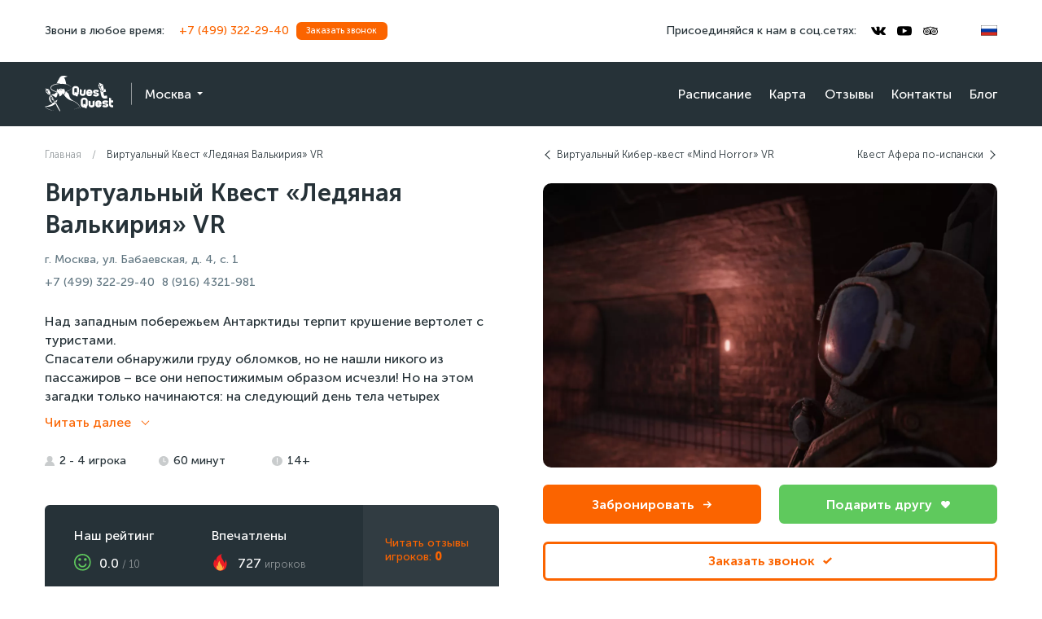

--- FILE ---
content_type: text/html; charset=utf-8
request_url: https://questquest.net/quests/ledyanaya-valkiriya-vr
body_size: 14716
content:
<!DOCTYPE html><html lang="ru"><head><meta charset="utf-8" /><meta content="width=device-width, initial-scale=1" name="viewport" /><meta name="csrf-param" content="authenticity_token" />
<meta name="csrf-token" content="+3vKTZTKNEv7oX2XlxyM0aASUJiW0BqDKcoXYYAHUHjweXVH+HKumigpLOVoAkRbGbhVAjTdvUL9Szdxu7lNFg==" /><title>Виртуальный Квест «Ледяная Валькирия» VR в г. Москве. Цена и Отзывы</title>
<meta name="description" content="Виртуальный Квест «Ледяная Валькирия» VR в г. Москве. Цена и Отзывы">
<meta property="og:title" content="Виртуальный Квест «Ледяная Валькирия» VR в г. Москве. Цена и Отзывы">
<meta property="og:description" content="Виртуальный Квест «Ледяная Валькирия» VR в г. Москве. Цена и Отзывы"><meta content="website" property="og:type" /><meta content="https://questquest.net/quests/ledyanaya-valkiriya-vr" property="og:url" /><meta content="https://questquest.net/uploads/amusement/gallery/1602/thumbnail_%D0%BB%D0%B5%D0%B4%D1%8F%D0%BD%D0%B0%D1%8F_%D0%B2%D0%B0%D0%BB%D1%8C%D0%BA%D0%B8%D1%80%D0%B8%D1%8F_%D1%81%D0%BE%D0%BA%D0%BE%D0%BB%D1%8C%D0%BD%D0%B8%D0%BA%D0%B8_1.png" property="og:image" /><link rel="shortcut icon" type="image/png" href="/assets/favicon-dd6876e1584a83a09feea1320f4d7b6c8e0c1c7a8f6ac891438918ad08cf3b53.png" /><link rel="apple-touch-icon" type="image/png" href="/assets/apple-touch-icon-09845b0ceafc8974756d5b0a7c15b14e0f4cde476284ef30436ee3d81889852f.png" /><link rel="preload" href="/assets/MuseoSansCyrl-Black-d4f02220a51dc224160050256abc37372575278589b31be3db87faba3e4de7bd.woff2" as="font" type="font/woff2" crossorigin="anonymous"><link rel="preload" href="/assets/MuseoSansCyrl-Bold-a7a84bc4bd609b9938e4d0c97f6529bd719e11de3baf318ef167efcb667b5c2d.woff2" as="font" type="font/woff2" crossorigin="anonymous"><link rel="preload" href="/assets/MuseoSansCyrl-Regular-5feb4a43be2f77364cee0bfe0a0b3adf11397afef65d835ba1641cfd1b2090dd.woff2" as="font" type="font/woff2" crossorigin="anonymous"><link rel="preload" href="/assets/MuseoSansCyrl-Light-0f98cbbced5e52be08d031392c0532b4b053873f32179a4926bf5328a30a3745.woff2" as="font" type="font/woff2" crossorigin="anonymous"><link rel="stylesheet" media="all" href="/assets/application-2da515e1bef11721199b7eeda67c75b9ccd09df95c039f217c0198a676f1b766.css" data-turbolinks-track="reload" /></head><body><div class="wrapper" data-turbolinks="false"><header class="header -full-"><div class="header__top mobile-hide"><div class="container"><div class="header__wrapper header__wrapper_c_d header__wrapper_s_x"><div class="header__wrapper-block"><p class="header__text">Звони в любое время:</p><a class="header__phone header__phone_c-d hover-link" data-turbolinks="false" href="tel:+7 (499) 322-29-40">+7 (499) 322-29-40</a><button class="button button--xs button--default" data-modal-target="lead" type="button"><div class="button__block"><span class="button__text">Заказать звонок</span></div></button></div><div class="header__wrapper-block"><p class="header__text">Присоединяйся к нам в соц.сетях:</p><ul class="social"><li class="social__item"><a target="_blank" class="social__link" rel="noopener noreferrer nofollow" aria-label="vkontakte" href="https://vk.com/questmoskva"><svg class="social__icon"><use xlink:href="/assets/icon-1ad109de6338d632501b541fee270b4703ba2eb7faf89be178ac0236e60bf16d.svg#icon_vkontakte"></use></svg></a></li><li class="social__item"><a target="_blank" class="social__link" rel="noopener noreferrer nofollow" aria-label="youtube" href="https://www.youtube.com/channel/UCGzkaVUyMNy3gTzwPA96l3Q"><svg class="social__icon"><use xlink:href="/assets/icon-1ad109de6338d632501b541fee270b4703ba2eb7faf89be178ac0236e60bf16d.svg#icon_youtube"></use></svg></a></li><li class="social__item"><a target="_blank" class="social__link" rel="noopener noreferrer nofollow" aria-label="tripadvisor" href="https://www.tripadvisor.ru/Attraction_Review-g298484-d10054176-Reviews-Quest_Quest-Moscow_Central_Russia.html"><svg class="social__icon"><use xlink:href="/assets/icon-1ad109de6338d632501b541fee270b4703ba2eb7faf89be178ac0236e60bf16d.svg#icon_tripadvisor"></use></svg></a></li></ul><div class="lang header__lang"><div class="lang__button js-dropdown-toggle"><img class="lang__img" alt="ru" src="/uploads/language/image/1/Flag_of_Russia__bordered_.svg" /></div><div class="lang__field js-dropdown"><ul class="lang__list"><li class="lang__item" title="en"><span class="lang__link"><img class="lang__img set-lang" data-locale="en" alt="en" src="/uploads/language/image/2/Flag_of_Great_Britain__1707_1800_.svg" /></span></li><li class="lang__item" title="es"><span class="lang__link"><img class="lang__img set-lang" data-locale="es" alt="es" src="/uploads/language/image/3/Flag_of_Spain.svg" /></span></li></ul></div></div></div></div></div></div><div class="header__bottom mobile-hide"><div class="container"><div class="header__wrapper header__wrapper_c_l header__wrapper_s_s"><div class="header__wrapper-block"><a class="header__logo-wrapper" aria-label="logo" href="/"><svg class="logo __logo"><use xlink:href="/assets/icon-1ad109de6338d632501b541fee270b4703ba2eb7faf89be178ac0236e60bf16d.svg#icon_logo"></use></svg></a><button class="header__dropdown" data-modal-target="city" type="button"><p class="header__dropdown-text hover-link">Москва</p></button></div><div class="header__navbar-block header__wrapper-block"><nav class="navbar header__navbar"><ul class="navbar__list"><li class="navbar__item"><a class="navbar__link hover-link" href="/schedule">Расписание</a></li><li class="navbar__item"><a class="navbar__link hover-link" href="/map">Карта</a></li><li class="navbar__item"><a class="navbar__link hover-link" href="/feedback">Отзывы</a></li><li class="navbar__item"><a class="navbar__link hover-link" href="/contacts">Контакты</a></li><li class="navbar__item"><a class="navbar__link hover-link" href="/blog">Блог</a></li></ul></nav></div></div></div></div><div class="header-fixed mobile-hide" id="header-fixed"><div class="container"><div class="header-fixed__wrapper"><div class="header__wrapper-block"><div class="header-fixed__search"><form class="header-fixed__search-block" action="/amusements/search" accept-charset="UTF-8" method="get"><button aria-label="Искать" type="submit"><svg class="header-fixed__icon"><use xlink:href="/assets/icon-1ad109de6338d632501b541fee270b4703ba2eb7faf89be178ac0236e60bf16d.svg#icon_search"></use></svg></button><label class="visually-hidden" for="header-input">Поиск</label><input class="header-fixed__input" id="header-input" name="query" placeholder="Что ищете?" type="text" /></form></div><a class="header__phone hover-link" data-turbolinks="false" href="tel:+7 (499) 322-29-40">+7 (499) 322-29-40</a><button class="button button--xs button--default" data-modal-target="lead" type="button"><div class="button__block"><span class="button__text">Заказать звонок</span></div></button></div><div class="header__wrapper-block"><nav class="navbar header-fixed__navbar"><ul class="navbar__list"><li class="navbar__item"><a class="navbar__link hover-link" href="/schedule">Расписание</a></li><li class="navbar__item"><a class="navbar__link hover-link" href="/map">Карта</a></li><li class="navbar__item"><a class="navbar__link hover-link" href="/feedback">Отзывы</a></li><li class="navbar__item"><a class="navbar__link hover-link" href="/contacts">Контакты</a></li></ul></nav><ul class="social header-fixed__social"><li class="social__item"><a target="_blank" class="social__link" rel="noopener noreferrer nofollow" aria-label="vkontakte" href="https://vk.com/questmoskva"><svg class="social__icon social__icon_f_l"><use xlink:href="/assets/icon-1ad109de6338d632501b541fee270b4703ba2eb7faf89be178ac0236e60bf16d.svg#icon_vkontakte"></use></svg></a></li><li class="social__item"><a target="_blank" class="social__link" rel="noopener noreferrer nofollow" aria-label="youtube" href="https://www.youtube.com/channel/UCGzkaVUyMNy3gTzwPA96l3Q"><svg class="social__icon social__icon_f_l"><use xlink:href="/assets/icon-1ad109de6338d632501b541fee270b4703ba2eb7faf89be178ac0236e60bf16d.svg#icon_youtube"></use></svg></a></li><li class="social__item"><a target="_blank" class="social__link" rel="noopener noreferrer nofollow" aria-label="tripadvisor" href="https://www.tripadvisor.ru/Attraction_Review-g298484-d10054176-Reviews-Quest_Quest-Moscow_Central_Russia.html"><svg class="social__icon social__icon_f_l"><use xlink:href="/assets/icon-1ad109de6338d632501b541fee270b4703ba2eb7faf89be178ac0236e60bf16d.svg#icon_tripadvisor"></use></svg></a></li></ul></div></div></div></div><div class="header-mobile mobile-show"><div class="container"><div class="header-mobile__wrapper"><div class="toggle toggle--m header__toggle js-menu-toggle"><span class="toggle__line"></span></div><a class="header__phone" data-turbolinks="false" href="tel:+7 (499) 322-29-40">+7 (499) 322-29-40</a><div class="lang header__lang"><div class="lang__button js-dropdown-toggle"><img class="lang__img" alt="ru" src="/uploads/language/image/1/Flag_of_Russia__bordered_.svg" /></div><div class="lang__field js-dropdown"><ul class="lang__list"><li class="lang__item" title="en"><span class="lang__link"><img class="lang__img  set-lang" data-locale="en" alt="en" src="/uploads/language/image/2/Flag_of_Great_Britain__1707_1800_.svg" /></span></li><li class="lang__item" title="es"><span class="lang__link"><img class="lang__img  set-lang" data-locale="es" alt="es" src="/uploads/language/image/3/Flag_of_Spain.svg" /></span></li></ul></div></div></div></div><div class="menu js-menu-field"><div class="menu__top"><a class="header__phone menu__phone" data-turbolinks="false" href="tel:+7 (499) 322-29-40">+7 (499) 322-29-40</a></div><div class="menu__middle"><ul class="menu__list"><li class="menu__item"><a class="menu__link" href="/"><svg class="menu__icon"><use xlink:href="/assets/icon-1ad109de6338d632501b541fee270b4703ba2eb7faf89be178ac0236e60bf16d.svg#icon_home"></use></svg><span class="menu__text">Главная</span></a></li><li class="menu__item"><button class="menu__link" data-modal-target="city"><svg class="menu__icon"><use xlink:href="/assets/icon-1ad109de6338d632501b541fee270b4703ba2eb7faf89be178ac0236e60bf16d.svg#icon_city"></use></svg><span class="menu__text">Выбрать город</span></button></li><li class="menu__item"><a class="menu__link" href="/schedule"><svg class="menu__icon"><use xlink:href="/assets/icon-1ad109de6338d632501b541fee270b4703ba2eb7faf89be178ac0236e60bf16d.svg#icon_schedule"></use></svg><span class="menu__text">Расписание</span></a></li><li class="menu__item"><a class="menu__link" href="/map"><svg class="menu__icon"><use xlink:href="/assets/icon-1ad109de6338d632501b541fee270b4703ba2eb7faf89be178ac0236e60bf16d.svg#icon_map"></use></svg><span class="menu__text">Карта</span></a></li><li class="menu__item"><a class="menu__link" href="/feedback"><svg class="menu__icon"><use xlink:href="/assets/icon-1ad109de6338d632501b541fee270b4703ba2eb7faf89be178ac0236e60bf16d.svg#icon_feedback"></use></svg><span class="menu__text">Отзывы</span></a></li><li class="menu__item"><a class="menu__link" href="/contacts"><svg class="menu__icon"><use xlink:href="/assets/icon-1ad109de6338d632501b541fee270b4703ba2eb7faf89be178ac0236e60bf16d.svg#icon_mail"></use></svg><span class="menu__text">Контакты</span></a></li><li class="menu__item"><a class="menu__link" href="/blog"><svg class="menu__icon"><use xlink:href="/assets/icon-1ad109de6338d632501b541fee270b4703ba2eb7faf89be178ac0236e60bf16d.svg#icon_edit"></use></svg><span class="menu__text">Блог</span></a></li></ul></div></div></div></header><section class="page" itemscope="" itemtype="http://schema.org/EntertainmentBusiness"><meta content="4500.0 руб." itemprop="priceRange" /><meta content="Cash, Credit Card" itemprop="paymentAccepted" /><div class="page__wrapper"><div class="container"><div class="quest"><nav class="quest__nav"><ul class="grid quest__header-grid"><li class="grid__col grid__col_xl_6 grid__col_sm_12 quest__header-item"><ul class="breadcrumbs"><li class="breadcrumbs__item"><a class="breadcrumbs__link" href="/">Главная</a></li><li class="breadcrumbs__item"><a class="breadcrumbs__link" href="#">Виртуальный Квест «Ледяная Валькирия» VR</a></li></ul></li><li class="grid__col grid__col_xl_6 quest__header-item mobile-hide"><div class="quest__nav-links"><a class="quest__nav-link" href="/quests/mind-horror-msk">Виртуальный Кибер-квест «Mind Horror» VR</a><a class="quest__nav-link" href="/quests/afera-po-ispanski">Квест Афера по-испански</a></div></li></ul></nav><div class="quest__header"><ul class="grid quest__header-grid"><li class="grid__col grid__col_xl_6 grid__col_sm_12 quest__header-item"><div class="quest__info"><h1 class="quest__title page__title" itemprop="name">Виртуальный Квест «Ледяная Валькирия» VR</h1><p class="quest__address" itemprop="address">г. Москва, ул. Бабаевская, д. 4, с. 1</p><a class="quest__phone hover-link" data-turbolinks="false" href="tel:+7 (499) 322-29-40"><span itemprop="telephone">+7 (499) 322-29-40</span></a><a class="quest__phone hover-link" data-turbolinks="false" href="tel:8 (916) 4321-981"><span itemprop="telephone">8 (916) 4321-981</span></a><div class="quest__hide-block"><div class="quest__text-block" data-close="Скрыть" data-open="Читать далее"><div class="quest__text" itemprop="description"><p>Над западным побережьем Антарктиды терпит крушение вертолет с туристами.</p>

<p>Спасатели обнаружили груду обломков, но не нашли никого из пассажиров &ndash; все они непостижимым образом исчезли! Но на этом загадки только начинаются: на следующий день тела четырех замерзших туристов обнаружат в ста километрах от места крушения. Один из них еще жив и умирает на руках спасателей. Перед смертью он бредит, говоря о гигантском подводном городе, каких-то туннелях, вентилях, девушке с золотыми волосами и о том, что его друзья сделали неправильный выбор&hellip;</p>

<p>Станьте участниками жуткого приключения в подводных глубинах Антарктики!</p></div></div></div><ul class="quest__chars chars"><li class="quest__chars-item icon-block"><svg class="chars__icon"><use xlink:href="/assets/icon-1ad109de6338d632501b541fee270b4703ba2eb7faf89be178ac0236e60bf16d.svg#icon_user"></use></svg><p class="chars__text">2 - 4 игрока</p></li><li class="quest__chars-item icon-block"><svg class="chars__icon"><use xlink:href="/assets/icon-1ad109de6338d632501b541fee270b4703ba2eb7faf89be178ac0236e60bf16d.svg#icon_time"></use></svg><p class="chars__text">60 минут</p></li><li class="quest__chars-item icon-block"><svg class="chars__icon"><use xlink:href="/assets/icon-1ad109de6338d632501b541fee270b4703ba2eb7faf89be178ac0236e60bf16d.svg#icon_warning"></use></svg><p class="chars__text">14+</p></li></ul><div class="quest__reviews-block" itemprop="aggregateRating" itemscope="" itemtype="http://schema.org/AggregateRating"><ul class="grid quest__reviews-grid"><li class="grid__col grid__col_xl_6"><p class="quest-reviews__title">Наш рейтинг</p><div class="quest-reviews__block"><img class="quest__img quest-reviews__img quest-reviews__img_s_s" src="/assets/smile-30dbf7f9c0ef7069ea2c67061bcfae062a552ec832f90e0a97740f314de82430.svg" /><p class="quest-reviews__text"><span itemprop="ratingValue">0.0 </span><span class="quest-reviews__descr quest-reviews__descr_op">/ <span itemprop="bestRating">10</span></span></p></div></li><li class="grid__col grid__col_xl_6"><p class="quest-reviews__title">Впечатлены</p><div class="quest-reviews__block"><img class="quest__img quest-reviews__img quest-reviews__img_s_s" src="/assets/fire-307889013c5677fb60bb92691e28720b30b65870a614172d8ef44d70bfc75215.svg" /><p class="quest-reviews__text">727 <span class="quest-reviews__descr quest-reviews__descr_op">игроков</span></p></div></li></ul><div class="quest__reviews-subblock"><a class="quest__reviews-link" href="/feedback/ledyanaya-valkiriya-vr">Читать отзывы игроков: <b itemProp="reviewCount">0</b></a></div></div></div></li><li class="grid__col grid__col_xl_6 grid__col_sm_12 quest__header-item mobile-hide"><div class="quest__support"><div class="quest__picture"><picture class="quest__picture-bg"><source srcset="/uploads/amusement/gallery/1602/webp_%D0%BB%D0%B5%D0%B4%D1%8F%D0%BD%D0%B0%D1%8F_%D0%B2%D0%B0%D0%BB%D1%8C%D0%BA%D0%B8%D1%80%D0%B8%D1%8F_%D1%81%D0%BE%D0%BA%D0%BE%D0%BB%D1%8C%D0%BD%D0%B8%D0%BA%D0%B8_1.webp" type="image/webp" /><img itemprop="image" src="/uploads/amusement/gallery/1602/%D0%BB%D0%B5%D0%B4%D1%8F%D0%BD%D0%B0%D1%8F_%D0%B2%D0%B0%D0%BB%D1%8C%D0%BA%D0%B8%D1%80%D0%B8%D1%8F_%D1%81%D0%BE%D0%BA%D0%BE%D0%BB%D1%8C%D0%BD%D0%B8%D0%BA%D0%B8_1.png" /></picture></div><div class="quest__buttons"><a class="button quest__button button--m button--default js-anchor" href="#schedule-section"><div class="button__block"><span class="button__text">Забронировать</span><svg class="button__icon"><use xlink:href="/assets/icon-1ad109de6338d632501b541fee270b4703ba2eb7faf89be178ac0236e60bf16d.svg#icon_arr-right"></use></svg></div></a><button class="button quest__button button--m button--success" data-modal-target="buycard"><div class="button__block"><span class="button__text">Подарить другу</span><svg class="button__icon"><use xlink:href="/assets/icon-1ad109de6338d632501b541fee270b4703ba2eb7faf89be178ac0236e60bf16d.svg#icon_heart"></use></svg></div></button><button class="button quest__button button--m button--nobg" data-modal-target="lead"><div class="button__block"><span class="button__text">Заказать звонок</span><svg class="button__icon"><use xlink:href="/assets/icon-1ad109de6338d632501b541fee270b4703ba2eb7faf89be178ac0236e60bf16d.svg#icon_check"></use></svg></div></button></div><div class="quest__share"><p class="quest__share-text">Расскажите друзьям об огненном квесте!</p><div class="ya-share2" data-services="vkontakte,facebook,whatsapp,telegram" data-size="s"></div></div><div class="quest__company"><div class="quest__company-info"></div></div></div></li></ul></div><div class="quest__body"><ul class="tabs"><li class="tabs__item -active-" data-tab-target="price">Цены и скидки</li><li class="tabs__item" data-tab-target="reviews">Отзывы</li><li class="tabs__item" data-tab-target="media">Фото и видео</li><li class="tabs__item" data-tab-target="map">На карте</li><li class="tabs__item" data-tab-target="rules">Правила</li><li class="tabs__item" data-tab-target="winners">Победители</li></ul><ul class="tabs-content"><li class="tabs-content__wrapper -active-" data-tab="price" data-tab-group="quest"><div class="quest-price"><div class="quest-price__block quest-price__text"><p><strong>Все цены указаны за команду <span data-redactor-tag="span" style="color: rgb(192, 80, 77);">2-4 </span>человека</strong></p>

<p><strong>Скидка именинникам <span data-redactor-tag="span" style="color: rgb(192, 80, 77);">500 рублей </span>(в День Рождения и неделю после)</strong></p>

<p><br />
<strong>Скидка <span data-redactor-tag="span" style="color: rgb(192, 80, 77);">1000 рублей </span>при бронировании<span style="color: rgb(192, 80, 77);"> 2-х</span> и более квестов сразу - на вторую игру и каждую последующую</strong><br />
<strong>Cкидки и акции не суммируются!</strong></p></div></div></li><li class="tabs-content__wrapper" data-tab="reviews" data-tab-group="quest"><div class="quest-reviews"><div class="quest-reviews__header"><ul class="grid"><li class="grid__col grid__col_xl_4 grid__col_lg_6 grid__col_sm_12"><ul class="grid"><li class="grid__col grid__col_xl_6"><p class="quest-reviews__title">Наш рейтинг</p><div class="quest-reviews__block"><img class="quest-reviews__img quest-reviews__img_s_s" src="/assets/smile-30dbf7f9c0ef7069ea2c67061bcfae062a552ec832f90e0a97740f314de82430.svg" /><p class="quest-reviews__text">0.0 <span class="quest-reviews__descr quest-reviews__descr_op">/ 10</span></p></div></li><li class="grid__col grid__col_xl_6"><p class="quest-reviews__title">Впечатлены</p><div class="quest-reviews__block"><img class="quest-reviews__img quest-reviews__img_s_s" src="/assets/fire-307889013c5677fb60bb92691e28720b30b65870a614172d8ef44d70bfc75215.svg" /><p class="quest-reviews__text">727 <span class="quest-reviews__descr quest-reviews__descr_op">игроков</span></p></div></li></ul></li><li class="grid__col grid__col_xl_4 grid__col_lg_6 grid__col_sm_12"><p class="quest-reviews__title">Средняя оценка QuestQuest</p><div class="quest-reviews__row"><p class="quest-reviews__text">0.0 <span class="quest-reviews__descr quest-reviews__descr_op">/ 5</span></p><span class="quest-reviews__descr quest-reviews__descr_op">0 отзывов </span></div><div class="quest-reviews__block--mt"><ul class="rate"><li class="rate__row"><div class="rate__rating"><svg class="rate__star"><use xlink:href="/assets/icon-1ad109de6338d632501b541fee270b4703ba2eb7faf89be178ac0236e60bf16d.svg#icon_star"></use></svg><svg class="rate__star"><use xlink:href="/assets/icon-1ad109de6338d632501b541fee270b4703ba2eb7faf89be178ac0236e60bf16d.svg#icon_star"></use></svg><svg class="rate__star"><use xlink:href="/assets/icon-1ad109de6338d632501b541fee270b4703ba2eb7faf89be178ac0236e60bf16d.svg#icon_star"></use></svg><svg class="rate__star"><use xlink:href="/assets/icon-1ad109de6338d632501b541fee270b4703ba2eb7faf89be178ac0236e60bf16d.svg#icon_star"></use></svg><svg class="rate__star"><use xlink:href="/assets/icon-1ad109de6338d632501b541fee270b4703ba2eb7faf89be178ac0236e60bf16d.svg#icon_star"></use></svg></div><div class="rate__progressbar"><span class="rate__progress" style="width: 0%"></span></div></li><li class="rate__row"><div class="rate__rating"><svg class="rate__star"><use xlink:href="/assets/icon-1ad109de6338d632501b541fee270b4703ba2eb7faf89be178ac0236e60bf16d.svg#icon_star"></use></svg><svg class="rate__star"><use xlink:href="/assets/icon-1ad109de6338d632501b541fee270b4703ba2eb7faf89be178ac0236e60bf16d.svg#icon_star"></use></svg><svg class="rate__star"><use xlink:href="/assets/icon-1ad109de6338d632501b541fee270b4703ba2eb7faf89be178ac0236e60bf16d.svg#icon_star"></use></svg><svg class="rate__star"><use xlink:href="/assets/icon-1ad109de6338d632501b541fee270b4703ba2eb7faf89be178ac0236e60bf16d.svg#icon_star"></use></svg></div><div class="rate__progressbar"><span class="rate__progress" style="width: 0%"></span></div></li><li class="rate__row"><div class="rate__rating"><svg class="rate__star"><use xlink:href="/assets/icon-1ad109de6338d632501b541fee270b4703ba2eb7faf89be178ac0236e60bf16d.svg#icon_star"></use></svg><svg class="rate__star"><use xlink:href="/assets/icon-1ad109de6338d632501b541fee270b4703ba2eb7faf89be178ac0236e60bf16d.svg#icon_star"></use></svg><svg class="rate__star"><use xlink:href="/assets/icon-1ad109de6338d632501b541fee270b4703ba2eb7faf89be178ac0236e60bf16d.svg#icon_star"></use></svg></div><div class="rate__progressbar"><span class="rate__progress" style="width: 0%"></span></div></li><li class="rate__row"><div class="rate__rating"><svg class="rate__star"><use xlink:href="/assets/icon-1ad109de6338d632501b541fee270b4703ba2eb7faf89be178ac0236e60bf16d.svg#icon_star"></use></svg><svg class="rate__star"><use xlink:href="/assets/icon-1ad109de6338d632501b541fee270b4703ba2eb7faf89be178ac0236e60bf16d.svg#icon_star"></use></svg></div><div class="rate__progressbar"><span class="rate__progress" style="width: 0%"></span></div></li><li class="rate__row"><div class="rate__rating"><svg class="rate__star"><use xlink:href="/assets/icon-1ad109de6338d632501b541fee270b4703ba2eb7faf89be178ac0236e60bf16d.svg#icon_star"></use></svg></div><div class="rate__progressbar"><span class="rate__progress" style="width: 0%"></span></div></li></ul></div></li><li class="grid__col grid__col_xl_4 grid__col_lg_6 grid__col_sm_12"><p class="quest-reviews__title">Достижения и награды</p><div class="quest-reviews__pict-list"></div></li><li class="grid__col grid__col_xl_12 grid__col_lg_6 grid__col_sm_12"><div class="quest-reviews__setreview-wrapper"><button class="button button--nobg button--s quest-reviews__setreview" data-modal-target="review" type="button"><div class="button__block"><span class="button__text">Оставить отзыв</span></div></button></div></li></ul></div><div class="quest-reviews__body"><ul class="grid quest-reviews__list js-review-list"></ul><div class="quest-reviews__more show-more__wrapper"><a class="show-more" href="/feedback/ledyanaya-valkiriya-vr">Читать далее</a></div></div></div></li><li class="tabs-content__wrapper" data-tab="media" data-tab-group="quest"><div class="quest-media swiper-container"><ul class="quest-media__list swiper-wrapper"><li class="quest-media__item swiper-slide"><a class="quest-media__link" data-fslightbox="media" data-turbolinks="false" href="/uploads/amusement/gallery/1602/%D0%BB%D0%B5%D0%B4%D1%8F%D0%BD%D0%B0%D1%8F_%D0%B2%D0%B0%D0%BB%D1%8C%D0%BA%D0%B8%D1%80%D0%B8%D1%8F_%D1%81%D0%BE%D0%BA%D0%BE%D0%BB%D1%8C%D0%BD%D0%B8%D0%BA%D0%B8_2.png"><picture class="quest-media__img"><source srcset="/uploads/amusement/gallery/1602/thumbnail_webp_%D0%BB%D0%B5%D0%B4%D1%8F%D0%BD%D0%B0%D1%8F_%D0%B2%D0%B0%D0%BB%D1%8C%D0%BA%D0%B8%D1%80%D0%B8%D1%8F_%D1%81%D0%BE%D0%BA%D0%BE%D0%BB%D1%8C%D0%BD%D0%B8%D0%BA%D0%B8_2.webp" type="image/webp" /><img src="/uploads/amusement/gallery/1602/thumbnail_%D0%BB%D0%B5%D0%B4%D1%8F%D0%BD%D0%B0%D1%8F_%D0%B2%D0%B0%D0%BB%D1%8C%D0%BA%D0%B8%D1%80%D0%B8%D1%8F_%D1%81%D0%BE%D0%BA%D0%BE%D0%BB%D1%8C%D0%BD%D0%B8%D0%BA%D0%B8_2.png" /></picture></a></li></ul></div></li><li class="tabs-content__wrapper" data-tab="map" data-tab-group="quest"><div itemprop="geo" itemscope="" itemtype="https://schema.org/GeoCoordinates"><meta content="55.790572" itemprop="latitude" /><meta content="37.687666" itemprop="longitude" /></div><div data-latitude="55.790572" data-longitude="37.687666" id="amusement-map" style="width: 100%; height: 400px"></div><div data-src="https://api-maps.yandex.ru/2.1/?apikey=72b29ff1-027e-4a5c-9064-df4f47ccb7b0&amp;lang=ru&amp;onload=apiIsLoaded" id="lazymap"></div><script>function apiIsLoaded(ymaps) {
  var map = document.getElementById('amusement-map');
  var latitude = parseFloat(map.getAttribute('data-latitude'));
  var longitude = parseFloat(map.getAttribute('data-longitude'));
  var myMap = new ymaps.Map(
    "amusement-map", {
      center: [latitude, longitude],
      zoom: 14,
      controls: [
        'routeButtonControl',
        'geolocationControl',
        'zoomControl',
        'searchControl'
      ]
    },
    { searchControlProvider: "yandex#search" }
  );
  myMap.behaviors.disable('scrollZoom');
  var myPlacemark = new ymaps.Placemark(myMap.getCenter(), {
    hintContent: "г. Москва, ул. Бабаевская, д. 4, с. 1",
    balloonContent: "г. Москва, ул. Бабаевская, д. 4, с. 1"
  }, {iconColor: '#ff6600'});
  myMap.geoObjects.add(myPlacemark);
}</script></li><li class="tabs-content__wrapper" data-tab="rules" data-tab-group="quest"><div class="quest-rules"><p>Запрещается проходить игру лицам с хроническими заболеваниями сердечно - сосудистой системы и нервно-психическими расстройствами.</p>

<p>Нельзя проносить с собой телефоны, смартфоны, фото и видеокамеры (фото и видеосъемка в квесте запрещены). Предметы остаются в камере хранения перед квестом.</p>

<p>Запрещается проходить игру в алкогольном опьянении.</p>

<p>Ограничение для виртуальных квестов: Игроки должны быть без очков или в линзах. При слабом вестибулярном аппарате возможны неприятные ощущения! Запрещено при эпилепсии!</p>

<p>&nbsp;</p>

<p>Приезжать нужно не раньше и не позже чем за 15 мин до начала игры. Если вы опоздаете на игру, то время отведенное вам на игру уменьшается на время опоздания.</p>

<p>&nbsp;</p>

<p>Для удобства рекомендуем надеть комфортную обувь и одежду.</p></div></li><li class="tabs-content__wrapper" data-tab="winners" data-tab-group="quest"><div class="quest-winners"><div class="quest-winners__selects" data-id="1602"><div class="select quest-winners__select"><div class="select__block js-select-toggle"><span class="select__text select__text_arrow js-select-text js-reservation-photos-selected-year">2026</span></div><div class="select__dropdown dropdown js-select"><div class="select__field"><ul class="select__list"><li class="select__item js-reservation-photos js-reservation-photos-year" data-year="2020">2020</li><li class="select__item js-reservation-photos js-reservation-photos-year" data-year="2021">2021</li><li class="select__item js-reservation-photos js-reservation-photos-year" data-year="2022">2022</li><li class="select__item js-reservation-photos js-reservation-photos-year" data-year="2023">2023</li><li class="select__item js-reservation-photos js-reservation-photos-year" data-year="2024">2024</li><li class="select__item js-reservation-photos js-reservation-photos-year" data-year="2025">2025</li><li class="select__item js-reservation-photos js-reservation-photos-year" data-year="2026">2026</li></ul></div></div></div><div class="select quest-winners__select"><div class="select__block js-select-toggle"><span class="select__text select__text_arrow js-select-text js-reservation-photos-selected-month">янв.</span></div><div class="select__dropdown dropdown js-select"><div class="select__field"><ul class="select__list"><li class="select__item js-reservation-photos js-reservation-photos-month" data-month="1">янв.</li><li class="select__item js-reservation-photos js-reservation-photos-month" data-month="2">февр.</li><li class="select__item js-reservation-photos js-reservation-photos-month" data-month="3">марта</li><li class="select__item js-reservation-photos js-reservation-photos-month" data-month="4">апр.</li><li class="select__item js-reservation-photos js-reservation-photos-month" data-month="5">мая</li><li class="select__item js-reservation-photos js-reservation-photos-month" data-month="6">июня</li><li class="select__item js-reservation-photos js-reservation-photos-month" data-month="7">июля</li><li class="select__item js-reservation-photos js-reservation-photos-month" data-month="8">авг.</li><li class="select__item js-reservation-photos js-reservation-photos-month" data-month="9">сент.</li><li class="select__item js-reservation-photos js-reservation-photos-month" data-month="10">окт.</li><li class="select__item js-reservation-photos js-reservation-photos-month" data-month="11">нояб.</li><li class="select__item js-reservation-photos js-reservation-photos-month" data-month="12">дек.</li></ul></div></div></div></div><div class="quest-winners__wrapper"><ul class="quest-winners__list swiper-wrapper"></ul></div></div></li></ul></div><div class="quest-section" id="schedule-section"><p class="quest-section__title">Выберите дату и время своего приключения</p><div data-currency="руб." data-icon="/assets/icon-1ad109de6338d632501b541fee270b4703ba2eb7faf89be178ac0236e60bf16d.svg" data-id="1602" data-name="Виртуальный Квест «Ледяная Валькирия» VR" data-scheduletranslation="{&quot;show_more&quot;:&quot;Показать еще&quot;}" data-translation="{&quot;person_unit&quot;:&quot;чел.&quot;,&quot;you_are_booking&quot;:&quot;Вы бронируете&quot;,&quot;before_date&quot;:&quot;Игра состоится&quot;,&quot;in&quot;:&quot;в&quot;,&quot;standard_price&quot;:&quot;Цена:&quot;,&quot;placeholders&quot;:{&quot;name&quot;:&quot;Имя&quot;,&quot;phone&quot;:&quot;Номер телефона&quot;,&quot;email&quot;:&quot;Email&quot;,&quot;comment&quot;:&quot;Комментарий&quot;,&quot;payment_sum&quot;:&quot;Сумма оплаты&quot;},&quot;i_agree_with&quot;:&quot;Я соглашаюсь с&quot;,&quot;rules&quot;:&quot;правилами&quot;,&quot;privacy&quot;:&quot;и даю согласие на обработку персональных данных&quot;,&quot;news_and_ads&quot;:&quot;Я согласен получать новости и рекламные рассылки&quot;,&quot;submit&quot;:&quot;Участвовать&quot;,&quot;submitting&quot;:&quot;Бронируем...&quot;,&quot;prepayment_message&quot;:&quot;Для завершения бронирования необходимо внести предоплату (%{sum} минимум)&quot;,&quot;result&quot;:&quot;Вы успешно забронированы!&quot;}" id="schedule"></div></div><div class="quest-section"><p class="quest-section__title">Посмотри другие крутые квесты</p><ul class="grid quest-grid"><li class="grid__col grid__col_xl_3 grid__col_lg_4 grid__col_md_6 grid__col_sm_12 quest-grid__item" data-sort-age="14" data-sort-default="94" data-sort-name="Виртуальный Кибер-квест «Mind Horror» VR" data-sort-players="4" data-sort-price="3000.0" data-sort-rating="0.0"><a class="card" href="/quests/mind-horror-msk"><div class="card__header"><picture class="card__bg"><source data-srcset="/uploads/amusement/gallery/815/thumbnail_webp_mh.webp" type="image/webp" /><img alt="Виртуальный Кибер-квест «Mind Horror» VR" class="lazy" data-src="/uploads/amusement/gallery/815/thumbnail_mh.jpg" /></picture><div class="card__header-bottom"></div></div><div class="card__content"><div class="card__body"><p class="card__title">Виртуальный Кибер-квест «Mind Horror» VR</p><ul class="chars card__chars"><li class="chars__item icon-block"><svg class="chars__icon"><use xlink:href="/assets/icon-1ad109de6338d632501b541fee270b4703ba2eb7faf89be178ac0236e60bf16d.svg#icon_user"></use></svg><p class="chars__text">2 - 4 игрока</p></li><li class="chars__item icon-block"><svg class="chars__icon"><use xlink:href="/assets/icon-1ad109de6338d632501b541fee270b4703ba2eb7faf89be178ac0236e60bf16d.svg#icon_time"></use></svg><p class="chars__text">60 минут</p></li></ul></div><div class="card__bottom"><div class="icon-block"><svg class="card__icon"><use xlink:href="/assets/icon-1ad109de6338d632501b541fee270b4703ba2eb7faf89be178ac0236e60bf16d.svg#icon_train"></use></svg><p class="card__address">г. Москва, ул. Бабаевская, д. 4, с. 1</p></div><p class="card__age">14+</p></div></div></a></li><li class="grid__col grid__col_xl_3 grid__col_lg_4 grid__col_md_6 grid__col_sm_12 quest-grid__item" data-sort-age="12" data-sort-default="94" data-sort-name="Квест Афера по-испански" data-sort-players="6" data-sort-price="5500.0" data-sort-rating="0.0"><a class="card" href="/quests/afera-po-ispanski"><div class="card__header"><picture class="card__bg"><source data-srcset="/uploads/amusement/gallery/812/thumbnail_webp_afera.webp" type="image/webp" /><img alt="Квест Афера по-испански" class="lazy" data-src="/uploads/amusement/gallery/812/thumbnail_afera.jpg" /></picture><div class="card__header-bottom"></div></div><div class="card__content"><div class="card__body"><p class="card__title">Квест Афера по-испански</p><ul class="chars card__chars"><li class="chars__item icon-block"><svg class="chars__icon"><use xlink:href="/assets/icon-1ad109de6338d632501b541fee270b4703ba2eb7faf89be178ac0236e60bf16d.svg#icon_user"></use></svg><p class="chars__text">2 - 6 игроков</p></li><li class="chars__item icon-block"><svg class="chars__icon"><use xlink:href="/assets/icon-1ad109de6338d632501b541fee270b4703ba2eb7faf89be178ac0236e60bf16d.svg#icon_time"></use></svg><p class="chars__text">60 минут</p></li></ul></div><div class="card__bottom"><div class="icon-block"><svg class="card__icon"><use xlink:href="/assets/icon-1ad109de6338d632501b541fee270b4703ba2eb7faf89be178ac0236e60bf16d.svg#icon_train"></use></svg><p class="card__address">г. Москва, ул. Бабаевская, д. 4, с. 1</p></div><p class="card__age">12+</p></div></div></a></li><li class="grid__col grid__col_xl_3 grid__col_lg_4 grid__col_md_6 grid__col_sm_12 quest-grid__item" data-sort-age="14" data-sort-default="93" data-sort-name="Многоликий Билли" data-sort-players="6" data-sort-price="5500.0" data-sort-rating="0.0"><a class="card" href="/quests/billi"><div class="card__header"><picture class="card__bg"><source data-srcset="/uploads/amusement/gallery/101/thumbnail_webp_billy.webp" type="image/webp" /><img alt="Многоликий Билли" class="lazy" data-src="/uploads/amusement/gallery/101/thumbnail_billy.jpg" /></picture><div class="card__header-top"><div class="card__price">скидка 10%</div></div><div class="card__header-bottom"></div></div><div class="card__content"><div class="card__body"><p class="card__title">Многоликий Билли</p><ul class="chars card__chars"><li class="chars__item icon-block"><svg class="chars__icon"><use xlink:href="/assets/icon-1ad109de6338d632501b541fee270b4703ba2eb7faf89be178ac0236e60bf16d.svg#icon_user"></use></svg><p class="chars__text">2 - 6 игроков</p></li><li class="chars__item icon-block"><svg class="chars__icon"><use xlink:href="/assets/icon-1ad109de6338d632501b541fee270b4703ba2eb7faf89be178ac0236e60bf16d.svg#icon_time"></use></svg><p class="chars__text">60 минут</p></li></ul></div><div class="card__bottom"><div class="icon-block"><svg class="card__icon"><use xlink:href="/assets/icon-1ad109de6338d632501b541fee270b4703ba2eb7faf89be178ac0236e60bf16d.svg#icon_train"></use></svg><p class="card__address">г. Москва, ул. Бабаевская, д. 4, с. 1</p></div><p class="card__age">14+</p></div></div></a></li><li class="grid__col grid__col_xl_3 grid__col_lg_4 grid__col_md_6 grid__col_sm_12 quest-grid__item" data-sort-age="12" data-sort-default="94" data-sort-name="Квест Секретная служба Её Величества" data-sort-players="6" data-sort-price="5500.0" data-sort-rating="0.0"><a class="card" href="/quests/sekretnaya-sluzhba-msk"><div class="card__header"><picture class="card__bg"><source data-srcset="/uploads/amusement/gallery/801/thumbnail_webp_secret_service.webp" type="image/webp" /><img alt="Квест Секретная служба Её Величества" class="lazy" data-src="/uploads/amusement/gallery/801/thumbnail_secret_service.jpg" /></picture><div class="card__header-top"><div class="card__price">скидка 10%</div></div><div class="card__header-bottom"></div></div><div class="card__content"><div class="card__body"><p class="card__title">Квест Секретная служба Её Величества</p><ul class="chars card__chars"><li class="chars__item icon-block"><svg class="chars__icon"><use xlink:href="/assets/icon-1ad109de6338d632501b541fee270b4703ba2eb7faf89be178ac0236e60bf16d.svg#icon_user"></use></svg><p class="chars__text">2 - 6 игроков</p></li><li class="chars__item icon-block"><svg class="chars__icon"><use xlink:href="/assets/icon-1ad109de6338d632501b541fee270b4703ba2eb7faf89be178ac0236e60bf16d.svg#icon_time"></use></svg><p class="chars__text">60 минут</p></li></ul></div><div class="card__bottom"><div class="icon-block"><svg class="card__icon"><use xlink:href="/assets/icon-1ad109de6338d632501b541fee270b4703ba2eb7faf89be178ac0236e60bf16d.svg#icon_train"></use></svg><p class="card__address">г. Москва, ул. Бабаевская, д. 4, с. 1</p></div><p class="card__age">12+</p></div></div></a></li></ul></div></div></div></div></section><footer class="footer"><div class="container"><div class="footer__content"><div class="footer__up mobile-hide"><ul class="grid footer-grid"><li class="grid__col grid__col_xl_4 grid__col_lg_6 footer-grid__item"><p class="footer__subtitle">Разделы</p><ul class="footer-links footer-links_max"><li class="footer-links__item"><a class="footer-links__link footer__text hover-link" href="/fun">Развлечения</a></li><li class="footer-links__item"><a class="footer-links__link footer__text hover-link" href="/birthday">Детские праздники</a></li><li class="footer-links__item"><a class="footer-links__link footer__text hover-link" href="/event">Мероприятия</a></li><li class="footer-links__item"><a class="footer-links__link footer__text hover-link" href="/shop">Товары</a></li><li class="footer-links__item"><a class="footer-links__link footer__text hover-link" href="/online">Онлайн развлечения</a></li><li class="footer-links__item"><a class="footer-links__link footer__text hover-link" href="/quests">Квесты</a></li></ul></li><li class="grid__col grid__col_xl_4 grid__col_lg_6 footer-grid__item"><p class="footer__subtitle">Интересное</p><ul class="footer-links footer-links_max"><li class="footer-links__item"><a class="footer-links__link footer__text hover-link" href="/schedule">Расписание</a></li><li class="footer-links__item"><a class="footer-links__link footer__text hover-link" href="/map">Карта</a></li><li class="footer-links__item"><a class="footer-links__link footer__text hover-link" href="/feedback">Отзывы</a></li><li class="footer-links__item"><a class="footer-links__link footer__text hover-link" href="/contacts">Контакты</a></li><li class="footer-links__item"><a class="footer-links__link footer__text hover-link" href="/blog">Блог</a></li><li class="footer-links__item"><a class="footer-links__link footer__text hover-link" href="https://franchise.questquest.net/">Открыть квест</a></li><li class="footer-links__item"><a class="footer-links__link footer__text hover-link" href="/what_is_quest">Что такое квест?</a></li><li class="footer-links__item"><a class="footer-links__link footer__text hover-link" href="/amusements/new">Разместить услугу</a></li></ul></li><li class="grid__col grid__col_xl_4 grid__col_lg_12 footer-grid__item"><ul class="grid footer-grid footer-grid__info"><li class="grid__col grid__col_xl_12 grid__col_lg_6 footer__icons"><ul class="social footer-social"><li class="social__item"><a target="_blank" class="social__link" rel="noopener noreferrer nofollow" aria-label="vkontakte" href="https://vk.com/questmoskva"><svg class="social__icon social__icon_f_l"><use xlink:href="/assets/icon-1ad109de6338d632501b541fee270b4703ba2eb7faf89be178ac0236e60bf16d.svg#icon_vkontakte"></use></svg></a></li><li class="social__item"><a target="_blank" class="social__link" rel="noopener noreferrer nofollow" aria-label="youtube" href="https://www.youtube.com/channel/UCGzkaVUyMNy3gTzwPA96l3Q"><svg class="social__icon social__icon_f_l"><use xlink:href="/assets/icon-1ad109de6338d632501b541fee270b4703ba2eb7faf89be178ac0236e60bf16d.svg#icon_youtube"></use></svg></a></li><li class="social__item"><a target="_blank" class="social__link" rel="noopener noreferrer nofollow" aria-label="tripadvisor" href="https://www.tripadvisor.ru/Attraction_Review-g298484-d10054176-Reviews-Quest_Quest-Moscow_Central_Russia.html"><svg class="social__icon social__icon_f_l"><use xlink:href="/assets/icon-1ad109de6338d632501b541fee270b4703ba2eb7faf89be178ac0236e60bf16d.svg#icon_tripadvisor"></use></svg></a></li></ul><ul class="footer-apps"><li class="footer-apps__item"><a aria-label="googleplay" class="footer-apps__link" href="https://play.google.com/store/apps/details?id=com.questquest_mobile" rel="noopener noreferrer nofollow" target="_blank"><svg class="footer-apps__icon"><use xlink:href="/assets/icon-1ad109de6338d632501b541fee270b4703ba2eb7faf89be178ac0236e60bf16d.svg#icon_googleplay"></use></svg></a></li><li class="footer-apps__item"><a aria-label="vkminiapp" class="footer-apps__link" href="https://vk.com/app6671657" rel="noopener noreferrer nofollow" target="_blank"><svg class="footer-apps__icon"><use xlink:href="/assets/icon-1ad109de6338d632501b541fee270b4703ba2eb7faf89be178ac0236e60bf16d.svg#icon_vkminiapp"></use></svg></a></li></ul></li><li class="grid__col grid__col_xl_12 grid__col_lg_6"><div class="footer__contacts"><p class="footer__text footer__contacts-text">Контакты для предложений и обратной связи</p><a class="footer__link hover-link" data-turbolinks="false" href="mailto:artur@questquest.ru">artur@questquest.ru</a><a class="footer__link hover-link" data-turbolinks="false" href="tel:+7 (499) 322-29-40">+7 (499) 322-29-40</a></div></li></ul></li></ul></div><div class="footer__up mobile-show"><ul class="footer-apps"><li class="footer-apps__item"><a aria-label="googleplay" class="footer-apps__link" href="https://play.google.com/store/apps/details?id=com.questquest_mobile" rel="noopener noreferrer nofollow" target="_blank"><svg class="footer-apps__icon"><use xlink:href="/assets/icon-1ad109de6338d632501b541fee270b4703ba2eb7faf89be178ac0236e60bf16d.svg#icon_googleplay"></use></svg></a></li><li class="footer-apps__item"><a aria-label="vkminiapp" class="footer-apps__link" href="https://vk.com/app6671657" rel="noopener noreferrer nofollow" target="_blank"><svg class="footer-apps__icon"><use xlink:href="/assets/icon-1ad109de6338d632501b541fee270b4703ba2eb7faf89be178ac0236e60bf16d.svg#icon_vkminiapp"></use></svg></a></li></ul><ul class="footer-links"><li class="footer-links__item"><a class="footer-links__link" href="/schedule">Расписание</a></li><li class="footer-links__item"><a class="footer-links__link" href="/map">Карта</a></li><li class="footer-links__item"><a class="footer-links__link" href="/feedback">Отзывы</a></li><li class="footer-links__item"><a class="footer-links__link" href="/contacts">Контакты</a></li><li class="footer-links__item"><a class="footer-links__link" href="/blog">Блог</a></li><li class="footer-links__item"><a class="footer-links__link" href="https://franchise.questquest.net/">Открыть квест</a></li><li class="footer-links__item"><a class="footer-links__link" href="/what_is_quest">Что такое квест?</a></li><li class="footer-links__item"><a class="footer-links__link" href="/amusements/new">Разместить услугу</a></li></ul><ul class="social footer-social"><li class="social__item"><a target="_blank" class="social__link" rel="noopener noreferrer nofollow" aria-label="vkontakte" href="https://vk.com/questmoskva"><svg class="social__icon social__icon_f_l"><use xlink:href="/assets/icon-1ad109de6338d632501b541fee270b4703ba2eb7faf89be178ac0236e60bf16d.svg#icon_vkontakte"></use></svg></a></li><li class="social__item"><a target="_blank" class="social__link" rel="noopener noreferrer nofollow" aria-label="youtube" href="https://www.youtube.com/channel/UCGzkaVUyMNy3gTzwPA96l3Q"><svg class="social__icon social__icon_f_l"><use xlink:href="/assets/icon-1ad109de6338d632501b541fee270b4703ba2eb7faf89be178ac0236e60bf16d.svg#icon_youtube"></use></svg></a></li><li class="social__item"><a target="_blank" class="social__link" rel="noopener noreferrer nofollow" aria-label="tripadvisor" href="https://www.tripadvisor.ru/Attraction_Review-g298484-d10054176-Reviews-Quest_Quest-Moscow_Central_Russia.html"><svg class="social__icon social__icon_f_l"><use xlink:href="/assets/icon-1ad109de6338d632501b541fee270b4703ba2eb7faf89be178ac0236e60bf16d.svg#icon_tripadvisor"></use></svg></a></li></ul><div class="footer__contacts"><p class="footer__text footer__contacts-text">Контакты для предложений и обратной связи</p><a class="footer__link hover-link" data-turbolinks="false" href="mailto:artur@questquest.ru">artur@questquest.ru</a><a class="footer__link hover-link" data-turbolinks="false" href="tel:+7 (499) 322-29-40">+7 (499) 322-29-40</a></div></div><div class="footer__down"><ul class="grid footer-grid"><li class="grid__col grid__col_xl_6 grid__col_lg_12 footer-grid__item"><ul class="footer-bottom footer-links_max"><li class="footer-bottom__item"><a class="footer-bottom__link footer__text hover-link" target="_blank" rel="noopener noreferrer" href="/privacy.pdf">Политика конфиденциальности</a></li><li class="footer-bottom__item"><a class="footer-bottom__link footer__text hover-link" target="_blank" rel="noopener noreferrer" href="/rules.pdf">Правила использования сайта</a></li><li class="footer-bottom__item"><a class="footer-bottom__link footer__text hover-link" target="_blank" rel="noopener noreferrer" href="/partner.pdf">Партнерское соглашение</a></li><li class="footer-bottom__item"><a class="footer-bottom__link footer__text hover-link" target="_blank" rel="noopener noreferrer" href="/placement_rules.pdf">Правила размещения объявлений</a></li></ul></li><li class="grid__col grid__col_xl_6 grid__col_lg_12 footer-grid__item footer-grid__item_o"><div class="footer__credit"><div class="footer__credit-pict"><img alt="visa" class="lazy footer__credit-img" data-src="/assets/visa-e3f9c779cbaf7f70c8f1374f019259c6c4ec074801f1787c1681a7e152949e24.svg" /></div><div class="footer__credit-text">Оплатить участие в квесте можно наличными в день игры или на сайте онлайн</div></div></li></ul></div></div></div><div class="footer__call-wrapper mobile-show"><a class="footer__call" data-turbolinks="false" href="tel:+7 (499) 322-29-40"><svg class="footer__phone"><use xlink:href="/assets/icon-1ad109de6338d632501b541fee270b4703ba2eb7faf89be178ac0236e60bf16d.svg#icon_phone"></use></svg><p class="footer__call-text">Позвонить</p></a></div></footer><link rel="stylesheet" media="screen" href="/packs/css/schedule-4c0215a5.css" /><script src="/packs/js/schedule-d00a66bbb02fa0543b04.js"></script><script async="async" src="https://yastatic.net/share2/share.js"></script></div><div class="modal" id="modal"><div class="modal__container modal__container--m" data-modal="lead"><div class="modal__close js-modal-close"><svg class="modal__close-icon"><use xlink:href="/assets/icon-1ad109de6338d632501b541fee270b4703ba2eb7faf89be178ac0236e60bf16d.svg#icon_close"></use></svg></div><div class="modal__content"><p class="modal__title--s">Твоё приключение в 1 клик</p><p class="modal__subtitle">Оставьте свой контактный номер телефона.<br>Наши операторы свяжутся с вами и помогут выбрать приключение!</p><form class="form modal__form" action="/leads" accept-charset="UTF-8" data-remote="true" method="post"><input type="hidden" name="authenticity_token" value="aG79L1euBeZrua7K5k5b59PyMdxk+tAVqdR3PjqHW99bzDRMZUInrh1WAufpzk+UoJFmTb54nWENF3aYiF+/vw==" /><input value="7" type="hidden" name="lead[city_id]" id="lead_city_id" /><input value="1602" type="hidden" name="lead[amusement_id]" id="lead_amusement_id" /><input value="Виртуальный Квест «Ледяная Валькирия» VR" type="hidden" name="lead[comment]" id="lead_comment" /><div class="form__block"><input value="" class="form__input js-input-phone" placeholder="Номер телефона" type="text" name="lead[player_phone_number]" id="lead_player_phone_number" /></div><div class="form__bottom"></div><button class="button button--m button--default button--max form__button" data-disable-with="Отправляем..." type="submit"><div class="button__block"><span class="button__text">Заказать звонок</span><svg class="button__icon"><use xlink:href="/assets/icon-1ad109de6338d632501b541fee270b4703ba2eb7faf89be178ac0236e60bf16d.svg#icon_arr-right"></use></svg></div></button><label class="form-button checkbox form__label"><input name="lead[agreed_to_privacy_terms]" type="hidden" value="0" /><input class="form-button__input" type="checkbox" value="1" checked="checked" name="lead[agreed_to_privacy_terms]" id="lead_agreed_to_privacy_terms" /><svg class="form-button__icon checkbox__icon" viewbox="0 0 20 20"><rect class="checkbox__icon-box" height="18" rx="5" width="18" x="1" y="1"></rect><path class="checkbox__icon-check" d="M4,10L8,14L16.5,5.5"></path></svg><span class="form-button__text">Я соглашаюсь с <a target="_blank" class="form-button__link" data-turbolinks="false" href="/rules.pdf">правилами</a> и даю согласие на обработку персональных данных</span></label><label class="form-button checkbox form__label"><input name="lead[agreed_to_receive_news]" type="hidden" value="0" /><input class="form-button__input" type="checkbox" value="1" checked="checked" name="lead[agreed_to_receive_news]" id="lead_agreed_to_receive_news" /><svg class="form-button__icon checkbox__icon" viewbox="0 0 20 20"><rect class="checkbox__icon-box" height="18" rx="5" width="18" x="1" y="1"></rect><path class="checkbox__icon-check" d="M4,10L8,14L16.5,5.5"></path></svg><span class="form-button__text">Я согласен получать новости и рекламные рассылки</span></label><label class="form-button checkbox form__label"><span class="form-button__text"><script src="https://www.recaptcha.net/recaptcha/api.js" async defer ></script>
<div data-sitekey="6LcY4cQUAAAAADU5pfwsQg3aIXrZS2XSdLvxZ4xf" class="g-recaptcha "></div>
          <noscript>
            <div>
              <div style="width: 302px; height: 422px; position: relative;">
                <div style="width: 302px; height: 422px; position: absolute;">
                  <iframe
                    src="https://www.recaptcha.net/recaptcha/api/fallback?k=6LcY4cQUAAAAADU5pfwsQg3aIXrZS2XSdLvxZ4xf"
                    name="ReCAPTCHA"
                    style="width: 302px; height: 422px; border-style: none; border: 0; overflow: hidden;">
                  </iframe>
                </div>
              </div>
              <div style="width: 300px; height: 60px; border-style: none;
                bottom: 12px; left: 25px; margin: 0px; padding: 0px; right: 25px;
                background: #f9f9f9; border: 1px solid #c1c1c1; border-radius: 3px;">
                <textarea id="g-recaptcha-response" name="g-recaptcha-response"
                  class="g-recaptcha-response"
                  style="width: 250px; height: 40px; border: 1px solid #c1c1c1;
                  margin: 10px 25px; padding: 0px; resize: none;">
                </textarea>
              </div>
            </div>
          </noscript>
</span></label></form></div></div><div class="modal__container modal__container--x" data-modal="city"><div class="modal__close js-modal-close"><svg class="modal__close-icon"><use xlink:href="/assets/icon-1ad109de6338d632501b541fee270b4703ba2eb7faf89be178ac0236e60bf16d.svg#icon_close"></use></svg></div><div class="modal__content"><p class="modal__title--x">Выберите город</p><div class="search modal__search"><div class="search__block"><button class="button--icon" type="button"><svg class="search__icon search__icon_s_x"><use xlink:href="/assets/icon-1ad109de6338d632501b541fee270b4703ba2eb7faf89be178ac0236e60bf16d.svg#icon_search"></use></svg></button><input class="search__input" id="city-search-input" placeholder="Введите город" type="text" /><div class="search__hidden"><button class="button--icon" type="button"><svg class="search__icon search__icon_s_s search__close"><use xlink:href="/assets/icon-1ad109de6338d632501b541fee270b4703ba2eb7faf89be178ac0236e60bf16d.svg#icon_close"></use></svg></button></div></div></div><div class="modal-city"><ul class="modal-city__list"><li class="modal-city__item"><a class="modal-city__link" href="//spb.questquest.net">Санкт-Петербург</a></li><li class="modal-city__item"><a class="modal-city__link" href="//novosibirsk.questquest.net">Новосибирск</a></li><li class="modal-city__item"><a class="modal-city__link" href="//ufa.questquest.net">Уфа</a></li><li class="modal-city__item"><a class="modal-city__link" href="//khabarovsk.questquest.net">Хабаровск</a></li><li class="modal-city__item"><a class="modal-city__link" href="//blagoveshensk.questquest.net">Благовещенск</a></li><li class="modal-city__item"><a class="modal-city__link" href="//taganrog.questquest.net">Таганрог</a></li></ul><ul class="modal-city__list"><li class="modal-city__item"><a class="modal-city__link" href="/coverage">Все города</a></li></ul></div></div></div><div class="modal__container modal__container--m" data-modal="review"><div class="modal__close js-modal-close"><svg class="modal__close-icon"><use xlink:href="/assets/icon-1ad109de6338d632501b541fee270b4703ba2eb7faf89be178ac0236e60bf16d.svg#icon_close"></use></svg></div><div class="modal__content"><p class="modal__title--m">Оставьте ваш отзыв</p><form class="form modal__form" action="/feedback?id=1602" accept-charset="UTF-8" data-remote="true" method="post"><input type="hidden" name="authenticity_token" value="qya6TEFvEZFEPLF/Vbi21ViPLDbvwy8lSRIPUyjvYqikkPeQZjHWS5jqRRFKYmh7B01LAXb7Nv/aJNLoAnIAvQ==" /><input value="0" type="hidden" name="review[rating]" id="review_rating" /><input value="7" type="hidden" name="review[city_id]" id="review_city_id" /><p class="form__descr">Оцените пройденный квест</p><ul class="choose-rating form__rating"><li class="choose-rating__item"><label class="choose-rating__wrapper"><input class="choose-rating__radio" type="radio" value="5" name="review[rating]" id="review_rating_5" /><svg class="choose-rating__star" viewbox="0 0 12 11.92"><path d="M7.41 3.99l.12.3.31.03 3.66.32-2.79 2.54-.23.2.07.3.83 3.74-3.1-1.96-.28-.18-.28.18-3.1 1.96.83-3.74.07-.3-.23-.2-2.79-2.54 3.66-.32.31-.03.12-.3 1.41-3.49 1.41 3.49z"></path></svg></label></li><li class="choose-rating__item"><label class="choose-rating__wrapper"><input class="choose-rating__radio" type="radio" value="4" name="review[rating]" id="review_rating_4" /><svg class="choose-rating__star" viewbox="0 0 12 11.92"><path d="M7.41 3.99l.12.3.31.03 3.66.32-2.79 2.54-.23.2.07.3.83 3.74-3.1-1.96-.28-.18-.28.18-3.1 1.96.83-3.74.07-.3-.23-.2-2.79-2.54 3.66-.32.31-.03.12-.3 1.41-3.49 1.41 3.49z"></path></svg></label></li><li class="choose-rating__item"><label class="choose-rating__wrapper"><input class="choose-rating__radio" type="radio" value="3" name="review[rating]" id="review_rating_3" /><svg class="choose-rating__star" viewbox="0 0 12 11.92"><path d="M7.41 3.99l.12.3.31.03 3.66.32-2.79 2.54-.23.2.07.3.83 3.74-3.1-1.96-.28-.18-.28.18-3.1 1.96.83-3.74.07-.3-.23-.2-2.79-2.54 3.66-.32.31-.03.12-.3 1.41-3.49 1.41 3.49z"></path></svg></label></li><li class="choose-rating__item"><label class="choose-rating__wrapper"><input class="choose-rating__radio" type="radio" value="2" name="review[rating]" id="review_rating_2" /><svg class="choose-rating__star" viewbox="0 0 12 11.92"><path d="M7.41 3.99l.12.3.31.03 3.66.32-2.79 2.54-.23.2.07.3.83 3.74-3.1-1.96-.28-.18-.28.18-3.1 1.96.83-3.74.07-.3-.23-.2-2.79-2.54 3.66-.32.31-.03.12-.3 1.41-3.49 1.41 3.49z"></path></svg></label></li><li class="choose-rating__item"><label class="choose-rating__wrapper"><input class="choose-rating__radio" type="radio" value="1" name="review[rating]" id="review_rating_1" /><svg class="choose-rating__star" viewbox="0 0 12 11.92"><path d="M7.41 3.99l.12.3.31.03 3.66.32-2.79 2.54-.23.2.07.3.83 3.74-3.1-1.96-.28-.18-.28.18-3.1 1.96.83-3.74.07-.3-.23-.2-2.79-2.54 3.66-.32.31-.03.12-.3 1.41-3.49 1.41 3.49z"></path></svg></label></li></ul><!--для зарегистрированных пользователей эти два поля убираются--><div class="form__block"><input value="" class="form__input js-input-phone" placeholder="Номер телефона" type="text" name="review[player_phone_number]" id="review_player_phone_number" /></div><div class="form__block"><textarea class="form__textarea" placeholder="Ваши впечатления" name="review[text]" id="review_text">
</textarea></div><div class="form__bottom"></div><button class="button button--m button--default button--max form__button js-get-review" data-disable-with="Отправляем..." type="submit"><div class="button__block"><span class="button__text">Отправить</span><svg class="button__icon"><use xlink:href="/assets/icon-1ad109de6338d632501b541fee270b4703ba2eb7faf89be178ac0236e60bf16d.svg#icon_arr-right"></use></svg></div></button><label class="form-button checkbox form__label"><input name="review[agreed_to_privacy_terms]" type="hidden" value="0" /><input class="form-button__input" type="checkbox" value="1" checked="checked" name="review[agreed_to_privacy_terms]" id="review_agreed_to_privacy_terms" /><svg class="form-button__icon checkbox__icon" viewbox="0 0 20 20"><rect class="checkbox__icon-box" height="18" rx="5" width="18" x="1" y="1"></rect><path class="checkbox__icon-check" d="M4,10L8,14L16.5,5.5"></path></svg><span class="form-button__text">Я соглашаюсь с <a target="_blank" class="form-button__link" data-turbolinks="false" href="/">правилами</a> и даю согласие на обработку персональных данных</span></label><label class="form-button checkbox form__label"><input name="review[agreed_to_receive_news]" type="hidden" value="0" /><input class="form-button__input" type="checkbox" value="1" checked="checked" name="review[agreed_to_receive_news]" id="review_agreed_to_receive_news" /><svg class="form-button__icon checkbox__icon" viewbox="0 0 20 20"><rect class="checkbox__icon-box" height="18" rx="5" width="18" x="1" y="1"></rect><path class="checkbox__icon-check" d="M4,10L8,14L16.5,5.5"></path></svg><span class="form-button__text">Я согласен получать новости и рекламные рассылки</span></label></form></div></div><div class="modal__container modal__container--m" data-modal="buycard"><div class="modal__close js-modal-close"><svg class="modal__close-icon"><use xlink:href="/assets/icon-1ad109de6338d632501b541fee270b4703ba2eb7faf89be178ac0236e60bf16d.svg#icon_close"></use></svg></div><div class="modal__content"><p class="modal__title--s">Заказать карту</p><form class="form modal__form" action="/cards" accept-charset="UTF-8" data-remote="true" method="post"><input type="hidden" name="authenticity_token" value="jnPiKk5yCpzwLix45q6KnqxF8eGEWDjzl+XAjJ0uKWWYwsFjKCs6fyKF6w8DL/L5iVdBk0p5jwbcCwAlzCnnHg==" /><input value="7" type="hidden" name="gift_card[city_id]" id="gift_card_city_id" /><ul class="form__img-list"><li class="form__img-item"><img class="form__img" src="/assets/payment/visa-mc-24daac9d980e429939609de80e4ebf2ec2b405512d04b9259d19f9fbd64b40f6.svg" /></li><li class="form__img-item"><img class="form__img" src="/assets/payment/webmoney-7874d16ff8bdd15ecaa7334c261775a37e5d8ef041a47d9c4c1796d6e05122bb.svg" /></li><li class="form__img-item"><img class="form__img" src="/assets/payment/qiwi-c3b84291e7639f939a77e6791eb2786795f1423ea0c7fba4c074235eafe177b3.svg" /></li><li class="form__img-item"><img class="form__img" src="/assets/payment/yandex-86e83a4b241d639f497540d204a704a82786d2f31166d5777451ed0c481f4c77.svg" /></li></ul><div class="form__block"><input value="0" min="0" class="form__input js-input-number" placeholder="руб." type="number" name="gift_card[sum]" id="gift_card_sum" /></div><div class="form__block"><input value="" class="form__input js-input-phone" placeholder="Номер телефона" type="text" name="gift_card[player_phone_number]" id="gift_card_player_phone_number" /></div><div class="form__block"><input value="" class="form__input" placeholder="Email" type="email" name="gift_card[player_email]" id="gift_card_player_email" /></div><div class="form__bottom"></div><div class="modal-total"><span class="modal-total__title">Итоговая сумма:</span> <span class="modal-total__sum"><span id="gift-card-total-sum">0</span> <span>руб.</span></span> <span class="modal-total__descr">без учёта комиссии</span></div><button class="button button--m button--default button--max form__button" data-disable-with="Отправляем..." type="submit"><div class="button__block"><span class="button__text">Оплатить</span><svg class="button__icon"><use xlink:href="/assets/icon-1ad109de6338d632501b541fee270b4703ba2eb7faf89be178ac0236e60bf16d.svg#icon_arr-right"></use></svg></div></button><label class="form-button checkbox form__label"><input name="gift_card[agreed_to_privacy_terms]" type="hidden" value="0" /><input class="form-button__input" type="checkbox" value="1" checked="checked" name="gift_card[agreed_to_privacy_terms]" id="gift_card_agreed_to_privacy_terms" /><svg class="form-button__icon checkbox__icon" viewbox="0 0 20 20"><rect class="checkbox__icon-box" height="18" rx="5" width="18" x="1" y="1"></rect><path class="checkbox__icon-check" d="M4,10L8,14L16.5,5.5"></path></svg><span class="form-button__text">Я соглашаюсь с <a target="_blank" class="form-button__link" data-turbolinks="false" href="/rules.pdf">правилами</a> и даю согласие на обработку персональных данных</span></label><label class="form-button checkbox form__label"><input name="gift_card[agreed_to_receive_news]" type="hidden" value="0" /><input class="form-button__input" type="checkbox" value="1" checked="checked" name="gift_card[agreed_to_receive_news]" id="gift_card_agreed_to_receive_news" /><svg class="form-button__icon checkbox__icon" viewbox="0 0 20 20"><rect class="checkbox__icon-box" height="18" rx="5" width="18" x="1" y="1"></rect><path class="checkbox__icon-check" d="M4,10L8,14L16.5,5.5"></path></svg><span class="form-button__text">Я согласен получать новости и рекламные рассылки</span></label></form></div></div></div><script src="/packs/js/application-908a7a28abf85a3c73ce.js" data-turbolinks-track="reload"></script><noscript><iframe height="0" src="https://www.googletagmanager.com/ns.html?id=GTM-W638S8V" style="display:none;visibility:hidden" width="0"></iframe></noscript><script>var googleTagCodeIsTriggered = false;
window.addEventListener('scroll', () => {
  if (googleTagCodeIsTriggered) return;
  googleTagCodeIsTriggered = true;
  setTimeout(() => {
    (function(w,d,s,l,i){w[l]=w[l]||[];w[l].push({'gtm.start': new Date().getTime(),event:'gtm.js'});var f=d.getElementsByTagName(s)[0], j=d.createElement(s),dl=l!='dataLayer'?'&l='+l:'';j.async=true;j.src='https://www.googletagmanager.com/gtm.js?id='+i+dl;f.parentNode.insertBefore(j,f);})(window,document,'script','dataLayer','GTM-W638S8V');
  }, 1000)
});</script></body></html>

--- FILE ---
content_type: text/css
request_url: https://questquest.net/packs/css/schedule-4c0215a5.css
body_size: 487
content:
@-webkit-keyframes dots-pulse{0%{opacity:.1}15%{opacity:1}to{opacity:.1}}@keyframes dots-pulse{0%{opacity:.1}15%{opacity:1}to{opacity:.1}}.rai-squares .rai-square{display:inline-block;margin-right:.1875em;background-color:#727981;width:.5em;height:.5em;-webkit-animation-name:dots-pulse;animation-name:dots-pulse;-webkit-animation-duration:inherit;animation-duration:inherit;-webkit-animation-timing-function:ease-in-out;animation-timing-function:ease-in-out;-webkit-animation-iteration-count:infinite;animation-iteration-count:infinite}.rai-squares .rai-square:last-child{margin-right:0}

--- FILE ---
content_type: image/svg+xml
request_url: https://questquest.net/assets/payment/qiwi-c3b84291e7639f939a77e6791eb2786795f1423ea0c7fba4c074235eafe177b3.svg
body_size: 2272
content:
<svg xmlns="http://www.w3.org/2000/svg" viewBox="0 0 49 18.01"><defs><style>.cls-1{fill:#ff8c00;}</style></defs><title>qiwi</title><g id="Слой_2" data-name="Слой 2"><g id="Слой_1-2" data-name="Слой 1"><path class="cls-1" d="M32.57,3.8v8.41a.26.26,0,0,1-.07.17.23.23,0,0,1-.16.06H30.63a.23.23,0,0,1-.16-.06.26.26,0,0,1-.07-.17V3.8a.24.24,0,0,1,.23-.23h1.71a.24.24,0,0,1,.23.23ZM45.9,3.57H44a.21.21,0,0,0-.13.05.2.2,0,0,0-.08.12l-1.52,5-1.66-5a.21.21,0,0,0-.08-.11.22.22,0,0,0-.13,0H39.05a.2.2,0,0,0-.13,0,.31.31,0,0,0-.09.11l-1.65,5-1.54-5a.2.2,0,0,0-.08-.12.21.21,0,0,0-.13-.05H33.51a.17.17,0,0,0-.1,0s-.06,0-.09.07a.36.36,0,0,0,0,.09.37.37,0,0,0,0,.11l2.82,8.42a.24.24,0,0,0,.08.11.24.24,0,0,0,.14,0h1.52a.24.24,0,0,0,.13,0,.15.15,0,0,0,.08-.11l1.65-4.92,1.65,4.92a.15.15,0,0,0,.08.11.24.24,0,0,0,.13,0h1.52a.24.24,0,0,0,.14,0,.24.24,0,0,0,.08-.11l2.82-8.42a.37.37,0,0,0,0-.11.36.36,0,0,0,0-.09A.32.32,0,0,0,46,3.59Zm2.88,0H47.07a.24.24,0,0,0-.16.07.2.2,0,0,0-.07.16v8.42a.2.2,0,0,0,.07.16.23.23,0,0,0,.16.06h1.71a.25.25,0,0,0,.16-.06.23.23,0,0,0,.06-.16V3.8a.23.23,0,0,0-.06-.16A.26.26,0,0,0,48.78,3.57ZM29.41,12.15a.18.18,0,0,1,0,.09.16.16,0,0,1,0,.1.18.18,0,0,1-.07.08.1.1,0,0,1-.09,0H27.19a.25.25,0,0,1-.12,0,.39.39,0,0,1-.1-.08l-.35-.43a4.61,4.61,0,0,1-5.36-.23,4.68,4.68,0,0,1,.61-7.78,4.56,4.56,0,0,1,3-.51,4.64,4.64,0,0,1,2.66,1.42A4.69,4.69,0,0,1,28,10.52Zm-4.15-1.87-.92-1.11a.36.36,0,0,1,0-.09.16.16,0,0,1,0-.1.16.16,0,0,1,.06-.08l.1,0H26.4A2.88,2.88,0,0,0,26.54,8a2.44,2.44,0,1,0-4.88,0,2.49,2.49,0,0,0,2.44,2.57A2.36,2.36,0,0,0,25.26,10.28Zm-11,1.83c0,.35-.06.5-.17.5s-.27-.14-.45-.42a.85.85,0,0,1-.15-.76.26.26,0,0,1,.14-.11.25.25,0,0,1,.19,0C14.07,11.45,14.19,11.9,14.22,12.11Zm-1.64.77c.36.3.47.66.28.91a.54.54,0,0,1-.21.16.52.52,0,0,1-.27.05.89.89,0,0,1-.54-.19.77.77,0,0,1-.21-1,.52.52,0,0,1,.17-.13.52.52,0,0,1,.21,0A.87.87,0,0,1,12.58,12.88ZM12,15.78A7.36,7.36,0,0,1,17,18c.18.16.43,0,.26-.24a7.7,7.7,0,0,0-5.12-3.09,5.55,5.55,0,0,1-3.82-2.86c-.14-.26-.21-.21-.22.11a6.84,6.84,0,0,0,.1,1.43H8A5.23,5.23,0,0,1,5,12.41a5.31,5.31,0,0,1-.8-8.14A5.24,5.24,0,0,1,10,3.12,5.31,5.31,0,0,1,13.23,8a4.4,4.4,0,0,1,0,.62,7.17,7.17,0,0,0-1.67,0c-.2,0-.17.11,0,.14a3.69,3.69,0,0,1,3.21,3.37,0,0,0,0,0,0,0h.06l0,0a8,8,0,0,0-1.14-9.71A7.94,7.94,0,0,0,4,1a8,8,0,0,0-.93,13.31A7.92,7.92,0,0,0,8,16C9.14,16,10.29,15.78,12,15.78Z"/></g></g></svg>

--- FILE ---
content_type: image/svg+xml
request_url: https://questquest.net/assets/smile-30dbf7f9c0ef7069ea2c67061bcfae062a552ec832f90e0a97740f314de82430.svg
body_size: 2986
content:
<svg width="24" height="24" viewBox="0 0 24 24" fill="none" xmlns="http://www.w3.org/2000/svg">
<path d="M22.4153 5.97003C21.3353 4.12388 19.8954 2.68531 18.0474 1.60639C16.1995 0.527472 14.1835 0 12.0236 0C9.83968 0 7.82375 0.527472 5.97581 1.60639C4.12787 2.68531 2.68791 4.12388 1.60795 5.97003C0.527983 7.81618 0 9.83017 0 12.012C0 14.1938 0.527983 16.2078 1.60795 18.03C2.68791 19.8761 4.12787 21.3147 5.97581 22.3936C7.82375 23.4725 9.81568 24 11.9996 24C14.1835 24 16.1995 23.4725 18.0234 22.3936C19.8714 21.3147 21.3113 19.8761 22.3913 18.03C23.4712 16.1838 23.9992 14.1938 23.9992 12.012C24.0232 9.83017 23.4952 7.81618 22.4153 5.97003ZM21.2153 15.8961C20.6873 17.1189 19.9674 18.1978 19.0794 19.0849C18.1914 19.972 17.1354 20.6913 15.8875 21.2188C14.6635 21.7463 13.3676 22.01 11.9996 22.01C10.6557 22.01 9.3597 21.7463 8.11174 21.2188C6.86378 20.6913 5.80781 19.972 4.91984 19.0849C4.03187 18.1978 3.31189 17.1429 2.78391 15.8961C2.25593 14.6733 1.99194 13.3546 1.99194 12.012C1.99194 10.6454 2.25593 9.35065 2.78391 8.12787C3.31189 6.9051 4.03187 5.82617 4.91984 4.93906C5.80781 4.05195 6.86378 3.33267 8.11174 2.80519C9.3597 2.27772 10.6557 1.99001 12.0236 1.99001C13.3676 1.99001 14.6635 2.25375 15.9115 2.78122C17.1354 3.30869 18.2154 4.02797 19.1034 4.91509C19.9913 5.8022 20.7113 6.85714 21.2393 8.1039C21.7673 9.32667 22.0313 10.6214 22.0313 11.988C22.0313 13.3546 21.7673 14.6494 21.2153 15.8961Z" fill="#5FC95D"/>
<path d="M17.0874 13.7863C16.8234 13.7143 16.5594 13.7143 16.3194 13.8582C16.0794 13.9781 15.9114 14.1699 15.8154 14.4576C15.5514 15.2968 15.0714 15.9681 14.3755 16.4716C13.6795 16.999 12.8875 17.2388 11.9995 17.2388C11.1356 17.2388 10.3436 16.9751 9.62361 16.4716C8.92763 15.9441 8.44765 15.2728 8.18365 14.4576C8.11166 14.1939 7.94366 13.9781 7.67967 13.8582C7.43968 13.7383 7.17569 13.7143 6.9117 13.7863C6.6477 13.8582 6.43171 14.026 6.31171 14.2898C6.19172 14.5295 6.16772 14.7933 6.23972 15.057C6.6237 16.3277 7.34368 17.3347 8.39965 18.1019C9.45561 18.8692 10.6316 19.2528 11.9755 19.2528C13.2955 19.2528 14.4954 18.8692 15.5514 18.1019C16.6074 17.3347 17.3274 16.3037 17.7113 15.057C17.7833 14.7933 17.7833 14.5535 17.6393 14.2898C17.5433 14.026 17.3514 13.8822 17.0874 13.7863Z" fill="#5FC95D"/>
<path d="M8.01593 9.99797C8.56792 9.99797 9.0479 9.80616 9.43189 9.42254C9.81588 9.03892 10.0079 8.5594 10.0079 8.00796C10.0079 7.45651 9.81588 6.97699 9.43189 6.59337C9.0479 6.20975 8.56792 6.01794 8.01593 6.01794C7.46395 6.01794 6.98397 6.20975 6.59998 6.59337C6.21599 6.97699 6 7.45651 6 8.00796C6 8.5594 6.19199 9.03892 6.57598 9.42254C6.95997 9.80616 7.46395 9.99797 8.01593 9.99797Z" fill="#5FC95D"/>
<path d="M16.0076 5.99402C15.4556 5.99402 14.9756 6.18583 14.5916 6.56944C14.2076 6.95306 14.0156 7.43258 14.0156 7.98403C14.0156 8.53548 14.2076 9.015 14.5916 9.39861C14.9756 9.78223 15.4556 9.97404 16.0076 9.97404C16.5595 9.97404 17.0395 9.78223 17.4235 9.39861C17.8075 9.015 17.9995 8.53548 17.9995 7.98403C17.9995 7.43258 17.8075 6.95306 17.4235 6.56944C17.0395 6.18583 16.5595 5.99402 16.0076 5.99402Z" fill="#5FC95D"/>
</svg>


--- FILE ---
content_type: image/svg+xml
request_url: https://questquest.net/assets/fire-307889013c5677fb60bb92691e28720b30b65870a614172d8ef44d70bfc75215.svg
body_size: 1375
content:
<svg width="19" height="24" viewBox="0 0 19 24" fill="none" xmlns="http://www.w3.org/2000/svg">
<path d="M3.60632 21.8394C2.50132 20.5839 1.42539 19.2701 0.727487 17.7226C0.0295875 16.0584 -0.173967 14.1606 0.174983 12.3504C0.523933 10.5401 1.30907 8.84672 2.47224 7.38686C2.385 8.64234 2.82119 9.92701 3.66448 10.8905C3.17014 8.49635 3.95527 5.89781 5.55463 3.9708C7.15398 2.0438 9.33492 0.846715 11.6322 0C10.4981 1.19708 10.3236 3.09489 10.7889 4.70073C11.2541 6.30657 12.1847 7.70803 13.028 9.16788C13.8713 10.6277 14.6855 12.1168 14.7146 13.781C15.1507 12.9343 15.6742 12.0876 15.965 11.1241C16.2558 10.1606 16.4012 9.16788 16.1685 8.23358C17.07 9.34307 17.5643 10.4234 17.826 11.8248C18.0877 13.2263 18.0296 14.6569 17.8551 16.0584C17.6516 17.6058 17.2444 19.2117 16.4012 20.5255C15.4125 22.073 13.8131 23.1825 12.0684 23.7664C8.98597 24.3212 5.96174 23.8832 3.60632 21.8394Z" fill="#ED1C24"/>
<path d="M7.388 23.6788C11.4882 25.2846 15.5011 20.4379 13.262 16.6715C13.262 16.6131 13.2038 16.6131 13.2038 16.5839C13.4074 18.6277 12.913 20.1459 11.9534 20.9927C12.4478 19.7956 12.0988 18.3941 11.5172 17.197C10.9066 16.0584 10.0633 15.0073 9.42355 13.8978C8.7838 12.7591 8.28946 11.4452 8.58025 10.1313C7.388 11.0365 6.54471 12.3795 6.19576 13.8394C5.84681 15.2992 6.05036 16.9051 6.6901 18.2481C5.93405 17.6934 5.38154 16.7883 5.35246 15.854C4.56733 16.8175 4.0439 18.0438 4.10206 19.2992C4.10206 21.2262 5.64325 22.9781 7.388 23.6788Z" fill="#FBB040"/>
</svg>


--- FILE ---
content_type: image/svg+xml
request_url: https://questquest.net/assets/icon-1ad109de6338d632501b541fee270b4703ba2eb7faf89be178ac0236e60bf16d.svg
body_size: 44500
content:
<svg xmlns="http://www.w3.org/2000/svg"><defs><clipPath id="clip0"><path d="M0 0h27v27H0z"/></clipPath></defs><symbol id="icon_appstore" viewBox="0 0 42 42"><path d="M26.23 15.57a4.08 4.08 0 011.95-3.43 4.22 4.22 0 00-1.44-1.28 4.17 4.17 0 00-1.86-.5c-1.39-.15-2.73.83-3.44.83s-1.81-.82-3-.79a4.4 4.4 0 00-3.7 2.25c-1.6 2.77-.41 6.84 1.12 9.07.77 1.1 1.67 2.32 2.84 2.28s1.57-.73 3-.73 1.77.73 3 .7 2-1.1 2.75-2.21a9 9 0 001.25-2.55 4 4 0 01-2.41-3.64zM24 8.89A4 4 0 0024.89 6a4.13 4.13 0 00-2.65 1.37 4 4 0 00-.75 1.3 3.9 3.9 0 00-.19 1.48 3.43 3.43 0 001.48-.32A3.52 3.52 0 0024 8.89z"/><path d="M34 42H8a8 8 0 01-8-8V8a8 8 0 018-8h26a8 8 0 018 8v26a8 8 0 01-8 8zM8 1a7 7 0 00-7 7v26a7 7 0 007 7h26a7 7 0 007-7V8a7 7 0 00-7-7z"/><path d="M7.17 35H8l.36-1.09h1.5l.32 1.09H11l-1.5-4.26h-.83zm1.35-1.72l.38-1.14c.07-.24.17-.66.17-.66s.1.42.17.66l.38 1.14zm2.92 2.92h.76v-1.3a1.61 1.61 0 000-.26 1.11 1.11 0 00.88.43 1.44 1.44 0 001.4-1.6c0-.95-.53-1.6-1.35-1.6a1.12 1.12 0 00-1 .51v-.44h-.69zm.73-2.71c0-.68.38-1 .78-1s.75.38.75 1-.34 1-.76 1a.85.85 0 01-.77-1zm2.95 2.71h.76v-1.3a1.61 1.61 0 000-.26 1.08 1.08 0 00.88.43 1.44 1.44 0 001.4-1.6c0-.95-.53-1.6-1.36-1.6a1.1 1.1 0 00-1 .51 1.21 1.21 0 000-.21v-.23h-.7zm.74-2.71c0-.68.37-1 .77-1s.76.38.76 1-.35 1-.77 1a.84.84 0 01-.76-1zm4.25 1a2.09 2.09 0 001.46.58A1.27 1.27 0 0023 33.81c0-1.35-2-1.15-2-1.94 0-.3.25-.49.64-.49a1.49 1.49 0 01.94.37l.34-.63a1.88 1.88 0 00-1.25-.45 1.3 1.3 0 00-1.45 1.23c0 1.33 2 1.16 2 2 0 .29-.24.49-.63.49a1.68 1.68 0 01-1-.45zm3.62-.61A1.12 1.12 0 0025 35h.24v-.66h-.14a.55.55 0 01-.61-.58v-1.17h.7V32h-.7v-.87h-.74V32h-.41v.61h.39zm1.875-.41c0 .942.75 1.602 1.68 1.602.93 0 1.68-.66 1.68-1.602 0-.936-.75-1.602-1.686-1.602-.924 0-1.674.666-1.674 1.602zm.774 0c0-.564.408-.954.906-.954.498 0 .912.39.912.954 0 .57-.414.954-.912.954-.498 0-.906-.384-.906-.954zM29.59 35h.77v-1.24c0-.57.27-1.11.9-1.11h.18v-.75h-.14a1.06 1.06 0 00-1 .79 1.21 1.21 0 000-.21v-.54h-.74zm2.14-1.53a1.57 1.57 0 001.65 1.6 1.91 1.91 0 001.23-.44l-.3-.54a1.4 1.4 0 01-.87.33.87.87 0 01-.92-.81h2.11a2.64 2.64 0 000-.29 1.33 1.33 0 00-1.36-1.45 1.52 1.52 0 00-1.54 1.6zm.81-.38a.74.74 0 01.74-.65.6.6 0 01.61.65z"/></symbol><symbol id="icon_arr-right" viewBox="0 0 12 10"><path fill-rule="evenodd" clip-rule="evenodd" d="M5.454 8.833L6.692 10l5.307-5-5.307-5-1.238 1.167 3.184 3H0v1.667h8.638l-3.184 3z"/></symbol><symbol id="icon_blood" viewBox="0 0 16 16"><path d="M7.6.2L2.8 7.9c-1 1.6-1.1 3.7 0 5.4 1.6 2.6 5.3 3.5 8.2 2 2.9-1.5 3.9-4.8 2.2-7.4L8.4.2c-.2-.3-.6-.3-.8 0z"/></symbol><symbol id="icon_calendar" viewBox="0 0 13 13"><path d="M11.917 1.219h-1.76V.406a.406.406 0 10-.813 0v.813H6.906V.406a.406.406 0 10-.812 0v.813H3.656V.406a.406.406 0 10-.812 0v.813h-1.76C.484 1.219 0 1.703 0 2.302v9.614C0 12.515.485 13 1.083 13h10.834c.598 0 1.083-.485 1.083-1.084V2.302c0-.599-.485-1.083-1.083-1.083zm.27 10.697a.27.27 0 01-.27.271H1.083a.271.271 0 01-.27-.27V2.301c0-.15.121-.27.27-.27h1.76v.812a.406.406 0 10.813 0V2.03h2.438v.813a.406.406 0 10.812 0V2.03h2.438v.813a.406.406 0 10.812 0V2.03h1.76c.15 0 .271.122.271.27v9.615z"/><path d="M4.469 4.875H2.844v1.219h1.625V4.875zm0 2.031H2.844v1.219h1.625V6.906zm0 2.032H2.844v1.218h1.625V8.937zm2.844 0H5.688v1.218h1.625V8.937zm0-2.032H5.688v1.219h1.625V6.906zm0-2.031H5.688v1.219h1.625V4.875zm2.843 4.063H8.531v1.218h1.625V8.937zm0-2.032H8.531v1.219h1.625V6.906zm0-2.031H8.531v1.219h1.625V4.875z"/></symbol><symbol id="icon_check" viewBox="0 0 13 10"><path d="M11.013 0l-6.5 6.206-2.526-2.412L0 5.69 4.513 10 13 1.897 11.013 0z"/></symbol><symbol id="icon_city" viewBox="0 0 16 15"><g id="Слой_2"><g id="Слой_1-2"><path d="M9 7V0H0v15h16V7zm-1 7H1V1h7v13zm7 0H9V8h6z"/><path d="M2 2h2v1H2zm3 0h2v1H5zM2 5h2v1H2zm3 0h2v1H5zM2 8h2v1H2zm0 3h2v1H2zm3-3h2v1H5zm0 3h2v1H5zm5-2h1v1h-1zm3 0h1v1h-1zm-3 2h1v1h-1zm3 0h1v1h-1z"/></g></g></symbol><symbol id="icon_clock" viewBox="0 0 12 12"><path d="M6 0a6 6 0 100 12A6 6 0 006 0zm2.594 7.141H6.05l-.025-.002L6 7.14a.415.415 0 01-.415-.415V2.49a.415.415 0 01.83 0v3.821h2.179a.415.415 0 010 .83z"/></symbol><symbol id="icon_close" viewBox="0 0 11 11"><path d="M11 1.077L9.923 0 5.615 4.308 1.307 0 .23 1.077l4.308 4.308L.23 9.692l1.077 1.077 4.308-4.307 4.308 4.307L11 9.692 6.692 5.385 11 1.077z"/></symbol><symbol id="icon_closed" viewBox="0 0 16 16"><path d="M0 8c0 4.411 3.589 8 8 8s8-3.589 8-8-3.589-8-8-8-8 3.589-8 8zm14.703 0A6.71 6.71 0 018 14.703a6.672 6.672 0 01-4.256-1.53l9.43-9.43A6.672 6.672 0 0114.703 8zM8 1.297c1.615 0 3.098.574 4.256 1.53l-9.43 9.43A6.672 6.672 0 011.297 8 6.71 6.71 0 018 1.297z"/></symbol><symbol id="icon_copy" viewBox="0 0 25 31"><path d="M16.952 5.421H2.54a2.452 2.452 0 00-2.45 2.45V28.55A2.452 2.452 0 002.54 31h14.412a2.452 2.452 0 002.45-2.45V7.872a2.46 2.46 0 00-2.45-2.45zm.73 23.122c0 .406-.33.736-.737.736H2.534a.737.737 0 01-.736-.736V7.872c0-.406.33-.736.736-.736h14.411c.407 0 .737.33.737.736v20.67z"/><path d="M22.463 0H8.053a2.452 2.452 0 00-2.451 2.45c0 .477.38.858.857.858a.854.854 0 00.857-.857c0-.407.33-.737.736-.737h14.411c.407 0 .737.33.737.737v20.677c0 .406-.33.736-.737.736a.853.853 0 00-.857.857c0 .476.381.857.857.857a2.452 2.452 0 002.45-2.45V2.45A2.452 2.452 0 0022.464 0z"/></symbol><symbol id="icon_edit" viewBox="0 0 16 16"><path d="M14.964 1.036a3.529 3.529 0 00-4.995 0L.812 10.189a.458.458 0 00-.13.262l-.678 5.025a.459.459 0 00.13.386.465.465 0 00.324.136c.02 0 .04 0 .061-.003l3.028-.41a.46.46 0 10-.123-.913l-2.427.327.473-3.504 3.689 3.688a.451.451 0 00.648 0l9.157-9.153A3.51 3.51 0 0016 3.53c0-.944-.368-1.83-1.036-2.495zM10.147 2.16l1.537 1.537-8.356 8.356-1.537-1.538 8.356-8.355zm-4.66 12.047l-1.504-1.503 8.356-8.356 1.503 1.504-8.356 8.355zm8.996-9.013l-3.678-3.679A2.604 2.604 0 0112.468.92a2.605 2.605 0 012.612 2.61c0 .617-.21 1.197-.596 1.664z"/></symbol><symbol id="icon_facebook" viewBox="0 0 8 16"><path d="M7.699.003L5.78 0C3.624 0 2.231 1.546 2.231 3.938v1.816H.302C.135 5.754 0 5.9 0 6.08v2.63c0 .18.135.326.302.326h1.929v6.638c0 .18.135.326.302.326H5.05c.167 0 .302-.146.302-.326V9.036h2.256c.167 0 .302-.146.302-.326l.001-2.63a.344.344 0 00-.088-.231.29.29 0 00-.214-.096H5.352V4.214c0-.74.163-1.115 1.054-1.115l1.293-.001c.167 0 .302-.146.302-.326V.329c0-.18-.135-.326-.301-.326z"/></symbol><symbol id="icon_feedback" viewBox="0 0 17 16"><g id="Слой_2"><path d="M17 6c0-3.32-3.81-6-8.5-6S0 2.7 0 6c0 2.26 1.72 4.26 4.5 5.3v4.2a.51.51 0 00.3.46.45.45 0 00.2.04.46.46 0 00.33-.13L9.72 12C13.88 11.56 17 9 17 6zm-7.54 5h-.29L5.5 14.39V11a.43.43 0 010-.11v-.08a.35.35 0 000-.08l-.06-.08h-.07l-.1-.06C2.63 9.66 1 7.9 1 6c0-2.75 3.36-5 7.5-5S16 3.25 16 6c0 2.54-2.81 4.68-6.54 5z" id="Слой_1-2"/></g></symbol><symbol id="icon_flag" viewBox="0 0 14.5 16"><g id="Слой_2"><path d="M10.21 5L14.35.85a.48.48 0 000-.7A.47.47 0 0014 0H0v16h1v-6h13a.47.47 0 00.35-.15.48.48 0 000-.7zM1 1h11.79L9.15 4.65a.48.48 0 000 .7L12.79 9H1z" id="Слой_1-2"/></g></symbol><symbol id="icon_gift" viewBox="0 0 16 15"><g id="Слой_2"><path d="M16 3h-3V1.67A1.67 1.67 0 0011.33 0 3.33 3.33 0 008 3a3.33 3.33 0 00-3.3-3A1.67 1.67 0 003 1.67V3H0v5h1v7h14V8h1zm-4.67-2a.67.67 0 01.67.67V3H9a2.35 2.35 0 012.33-2zM4 1.67A.67.67 0 014.67 1 2.35 2.35 0 017 3H4zM1 4h4v3H1zm4 10H2V8h3zm5 0H6V4h4v10zm4 0h-3V8h3zm1-7h-4V4h4z" id="Слой_1-2"/></g></symbol><symbol id="icon_googleplay" viewBox="0 0 42 42"><g id="Слой_2"><g id="Слой_1-2"><path d="M26.57 19.68l-1.93-1.9-7.09 7zm0-5.17l-9-5.1 7.09 7zm2.83 3.54a1.25 1.25 0 000-1.92l-1.89-1.08-2.11 2 2.11 2zm-13.7 7.13l8.24-8.09L15.7 9a1.24 1.24 0 00-.7 1.12v13.94a1.24 1.24 0 00.7 1.12z"/><path d="M34 42H8a8 8 0 01-8-8V8a8 8 0 018-8h26a8 8 0 018 8v26a8 8 0 01-8 8zM8 1a7 7 0 00-7 7v26a7 7 0 007 7h26a7 7 0 007-7V8a7 7 0 00-7-7z"/><path d="M4.12 32.86a2.1 2.1 0 002.09 2.21 1.84 1.84 0 001.24-.45V35h.66v-2.24H6.76v.66h.66v.5a1.6 1.6 0 01-1.07.44 1.42 1.42 0 01-1.43-1.52 1.38 1.38 0 011.46-1.46 1.89 1.89 0 011.14.4l.38-.57a2.41 2.41 0 00-1.58-.54 2.15 2.15 0 00-2.2 2.19zm4.55.61a1.6 1.6 0 001.68 1.6 1.6 1.6 0 100-3.2 1.6 1.6 0 00-1.68 1.6zm.77 0a.91.91 0 11.91 1 .91.91 0 01-.91-1zm3.03 0a1.6 1.6 0 001.68 1.6 1.6 1.6 0 100-3.2 1.6 1.6 0 00-1.68 1.6zm.77 0a.91.91 0 11.91 1 .91.91 0 01-.91-1zm3.57 1.94l-.24.59a2.58 2.58 0 001.1.26 1.44 1.44 0 001.61-1.45v-2.87h-.72v.25a.38.38 0 000 .08 1.11 1.11 0 00-.91-.4 1.36 1.36 0 00-1.35 1.52 1.4 1.4 0 001.37 1.55 1 1 0 00.86-.43v.36c0 .54-.4.74-.87.74a1.93 1.93 0 01-.85-.2zm.25-2c0-.52.26-.85.72-.85s.76.18.76.88-.35.9-.71.9-.77-.44-.77-.97zm3.04.64c0 .87.52 1 .94 1h.24v-.66h-.11c-.2 0-.32-.08-.32-.42v-3.23h-.75zm1.55-.58a1.57 1.57 0 001.65 1.6 2 2 0 001.23-.44l-.3-.54a1.45 1.45 0 01-.88.33.87.87 0 01-.92-.81h2.11a2.64 2.64 0 000-.29 1.32 1.32 0 00-1.35-1.45 1.51 1.51 0 00-1.54 1.6zm.8-.38a.74.74 0 01.74-.65.6.6 0 01.61.65zM26.8 35h.78v-1.47h.87a1.32 1.32 0 001.35-1.4 1.3 1.3 0 00-1.35-1.39H26.8zm.78-2.14v-1.45h.74a.66.66 0 01.7.72.67.67 0 01-.72.73zm2.81 1.19c0 .87.52 1 .94 1h.24v-.66h-.12c-.19 0-.31-.08-.31-.42v-3.23h-.75zm1.5.1a.93.93 0 001 .92 1.11 1.11 0 001-.55V35h.7v-1.91a1.13 1.13 0 00-1.27-1.22 2.06 2.06 0 00-1.2.38l.28.54a1.58 1.58 0 01.86-.29.5.5 0 01.57.54h-.13c-.7.04-1.81.2-1.81 1.11zm.75-.06c0-.43.65-.49 1-.49h.13v.09a.78.78 0 01-.7.8.42.42 0 01-.43-.4zm2.57 1.4l-.25.57a1.15 1.15 0 001.74-.6l1.36-3.52h-.83l-.6 1.78c-.05.16-.1.4-.1.4s-.06-.25-.12-.42l-.64-1.76h-.87l1.29 3-.11.27a.6.6 0 01-.54.4.66.66 0 01-.33-.12z"/></g></g></symbol><symbol id="icon_heart" viewBox="0 0 12 10"><path d="M12 3.117C12 1.395 10.549 0 8.759 0A3.262 3.262 0 006 1.489 3.264 3.264 0 003.24 0C1.45 0 0 1.396 0 3.117a3.06 3.06 0 001.112 2.347l4.592 4.418a.429.429 0 00.592 0l4.592-4.418A3.056 3.056 0 0012 3.117z"/></symbol><symbol id="icon_home" viewBox="0 0 15 15"><path d="M14.748 6.68l-1.267-1.154V1.698a.441.441 0 00-.441-.442H9.99a.441.441 0 00-.442.442v.245L8.018.548a.766.766 0 00-1.036 0L.252 6.681a.764.764 0 00-.2.846.764.764 0 00.718.492h1.075v6.144c0 .243.197.44.441.44h3.689a.441.441 0 00.441-.44v-3.73h2.168v3.73c0 .243.197.44.441.44h3.689a.441.441 0 00.44-.44V8.019h1.076c.32 0 .602-.193.717-.492a.764.764 0 00-.199-.846zm-2.034.456a.441.441 0 00-.441.441v6.145H9.466v-3.73a.441.441 0 00-.44-.442H5.974a.441.441 0 00-.441.441v3.73H2.727V7.578a.441.441 0 00-.441-.44H1.062L7.5 1.27l2.192 1.998a.441.441 0 00.739-.326v-.803h2.168V5.72a.44.44 0 00.144.326l1.195 1.09h-1.224z"/></symbol><symbol id="icon_info" viewBox="0 0 15 15"><g id="Слой_2"><g id="Слой_1-2"><path d="M7.5 0A7.5 7.5 0 1015 7.5 7.5 7.5 0 007.5 0zm0 14A6.5 6.5 0 1114 7.5 6.51 6.51 0 017.5 14z"/><path d="M7 6h1v5H7zm0-2h1v1H7z"/></g></g></symbol><symbol id="icon_instagram" viewBox="0 0 16 16"><path d="M11.585 0H4.416A4.42 4.42 0 00.001 4.415v7.169a4.42 4.42 0 004.415 4.415h7.169A4.42 4.42 0 0016 11.584V4.415A4.42 4.42 0 0011.585 0zm2.996 11.585a3 3 0 01-2.996 2.996H4.416a3 3 0 01-2.996-2.996V4.416A3 3 0 014.416 1.42h7.169a3 3 0 012.996 2.996v7.169zm-6.58-7.708A4.128 4.128 0 003.878 8a4.128 4.128 0 004.123 4.123A4.128 4.128 0 0012.124 8a4.128 4.128 0 00-4.123-4.123zm0 6.826A2.707 2.707 0 015.298 8a2.706 2.706 0 012.703-2.703A2.706 2.706 0 0110.704 8a2.707 2.707 0 01-2.703 2.703zm4.296-8.029a1.043 1.043 0 00-1.041 1.041c0 .274.112.542.306.736.193.193.462.305.735.305.274 0 .542-.112.736-.305a1.05 1.05 0 00.305-.736c0-.274-.111-.543-.305-.736a1.046 1.046 0 00-.736-.305z"/></symbol><symbol id="icon_like" viewBox="0 0 27 27"><g clip-path="url(#clip0)"><path d="M25.834 18.356c.553-.706.818-1.463.784-2.242-.034-.858-.417-1.53-.734-1.942.367-.915.509-2.355-.717-3.473-.897-.818-2.422-1.185-4.534-1.084-1.485.068-2.727.345-2.777.356h-.006c-.282.051-.582.113-.887.18-.022-.36.04-1.258.706-3.28.79-2.405.745-4.246-.147-5.476C16.585.102 15.09 0 14.65 0c-.424 0-.813.175-1.09.497-.627.728-.553 2.072-.474 2.693-.746 1.999-2.835 6.9-4.602 8.26a.572.572 0 00-.09.08c-.52.547-.87 1.14-1.107 1.66a2.33 2.33 0 00-1.118-.283H2.724a2.35 2.35 0 00-2.349 2.349v9.175a2.35 2.35 0 002.349 2.349h3.444c.502 0 .971-.158 1.355-.43l1.327.159c.203.028 3.817.485 7.526.412.672.05 1.304.079 1.892.079 1.01 0 1.891-.079 2.625-.237 1.728-.367 2.908-1.101 3.506-2.18a3.456 3.456 0 00.384-2.162c1.124-1.016 1.322-2.14 1.282-2.93a3.814 3.814 0 00-.231-1.135zm-23.11 6.9a.825.825 0 01-.825-.825v-9.18c0-.458.373-.825.825-.825h3.444c.457 0 .824.373.824.824v9.175a.825.825 0 01-.824.825H2.724v.005zm21.664-7.56a.759.759 0 00-.102.92c0 .005.232.4.26.942.04.74-.316 1.395-1.061 1.954a.77.77 0 00-.26.87c0 .005.243.75-.152 1.456-.379.678-1.22 1.163-2.496 1.434-1.022.22-2.41.26-4.116.125h-.08c-3.63.079-7.3-.396-7.34-.401h-.005l-.57-.068c.034-.158.05-.328.05-.497v-9.18c0-.243-.039-.48-.107-.7.102-.38.384-1.22 1.05-1.937 2.536-2.01 5.014-8.792 5.122-9.085a.715.715 0 00.034-.378c-.096-.633-.063-1.406.073-1.638.3.006 1.107.09 1.592.762.576.797.554 2.22-.068 4.105-.948 2.874-1.027 4.387-.276 5.054.372.333.87.35 1.23.22.345-.08.673-.147.983-.198l.074-.017c1.733-.378 4.838-.61 5.917.373.914.835.265 1.942.192 2.06a.755.755 0 00.135.983c.006.006.599.565.627 1.316.022.502-.215 1.016-.706 1.524z"/></g></symbol><symbol id="icon_logo" viewBox="0 0 95 49"><path d="M8.476 46.786c-.6-.165-1.2-.37-1.787-.573-1.174-.433-2.323-.956-3.37-1.63a11.666 11.666 0 01-1.48-1.135 7.913 7.913 0 01-.333-.318l-.076-.077c-.026-.025-.039-.05-.064-.089l-.14-.19c-.09-.115-.166-.23-.256-.358.728.052 1.455.064 2.183.052a23.981 23.981 0 002.706-.23c1.8-.255 3.562-.739 5.209-1.503a13.957 13.957 0 002.323-1.414c.179-.14.357-.28.536-.433l.498-.46a2.4 2.4 0 00.179-.19l-.613-.688a16.34 16.34 0 01-.587-.7c-.192-.243-.358-.523-.511-.778-.013-.013-.013-.026-.026-.038-.05.114-.102.242-.153.37-.178.229-.357.445-.6.61a1.19 1.19 0 01-.268.128c-.14.038-.28.013-.421-.013a5.662 5.662 0 01-.664-.19c-.102-.039-.217-.077-.306-.154-1.213-1.452-3.88-5.197-2.234-8.433l-.69-.918a8.809 8.809 0 00-.919 1.16c-.919 1.401-1.595 7.083 4.366 8.803.013 0 .013.013.026.013-.23.216-.37.56-.6.764-.37.344-.83.573-1.29.79-2.77 1.35-5.642 2.726-8.744 2.968l.728.039c-.09.012-.166.012-.255.025-.128-.013-.243-.013-.37-.025l-.013.063-.46.038c.14.039.294.077.434.102l-.026.191c-.012 0-.025 0-.025-.012-.013-.013 0 0 0 0h.013l.012.012c.026.013.039.051.064.064.051.051.09.115.14.179.09.127.18.242.282.382l.153.204c.025.038.05.063.076.102a.638.638 0 01.09.102c.115.114.23.229.357.33.485.434.996.816 1.545 1.16 1.085.688 2.26 1.198 3.472 1.605 1.2.408 2.438.714 3.702.905 1.25.19 2.515.293 3.779.344-1.252-.14-2.515-.268-3.754-.523a27.636 27.636 0 01-1.838-.433zm51.164-7.211l-.038-5.681c0-1.045-.383-1.937-1.123-2.676-.74-.739-1.647-1.096-2.694-1.096l-1.902.013c-1.047 0-1.94.382-2.68 1.121-.741.74-1.099 1.644-1.099 2.688l.039 5.682c0 1.045.383 1.937 1.123 2.676.74.739 1.647 1.096 2.694 1.096l1.25-.013.447.943 3.128-.013-.766-1.618a4.01 4.01 0 00.51-.433 3.672 3.672 0 001.111-2.689zm-2.91.37l-.6-1.3-3.128.013.894 1.886a.914.914 0 01-.6-.28.938.938 0 01-.294-.663v-.943l-.025-4.739c0-.255.09-.484.28-.675a.9.9 0 01.664-.28l1.902-.013c.256 0 .486.089.677.28.191.191.28.408.28.663l.04 5.681c-.026.14-.052.268-.09.37zm9.752-5.147l.026 4.74a.93.93 0 01-.28.675.9.9 0 01-.665.28h-.944a.927.927 0 01-.677-.28.895.895 0 01-.28-.663l-.026-4.74-2.847-.916.038 5.681c0 1.045.383 1.937 1.124 2.676.74.739 1.646 1.096 2.693 1.096h.945c1.047 0 1.94-.383 2.68-1.122.741-.739 1.098-1.643 1.098-2.688l-.038-5.682-2.847.943zm12.357 2.765c0-1.045-.383-1.937-1.123-2.676-.74-.739-1.647-1.095-2.694-1.095h-.945c-1.046 0-1.94.382-2.68 1.12-.74.74-1.098 1.644-1.098 2.689l.013 1.898c0 1.045.383 1.936 1.123 2.675.74.74 1.647 1.096 2.693 1.096h.945c1.047 0 1.94-.382 2.68-1.121.511-.51.843-1.108.996-1.77l-2.744-.905c0 .254-.09.484-.28.675a.9.9 0 01-.665.28h-.944a.927.927 0 01-.677-.28.895.895 0 01-.28-.663l2.846-.012 2.847-.013-.013-1.898zm-5.694.038c0-.255.09-.484.281-.675a.899.899 0 01.664-.28h.945c.255 0 .485.088.676.28a.89.89 0 01.281.662l-2.847.013zm14.068.599c-.74-.319-1.698-.548-2.847-.663-1.162-.114-1.736-.267-1.736-.471 0-.191.09-.357.28-.484a1.16 1.16 0 01.665-.191h.944c.255 0 .485.076.677.229.191.153.28.331.28.522l2.732-1.21c-.166-.854-.561-1.44-1.187-1.745-.625-.306-1.468-.46-2.515-.446h-.944c-1.047 0-1.94.254-2.681.751-.74.484-1.098 1.198-1.098 2.115.013 1.108.383 1.835 1.124 2.153.74.319 1.697.548 2.846.663 1.162.114 1.736.267 1.736.471 0 .191-.089.357-.28.484a1.16 1.16 0 01-.664.191H83.6a1 1 0 01-.664-.23c-.191-.152-.28-.33-.28-.521l-2.732 1.21c.166.853.561 1.44 1.187 1.745.625.306 1.468.459 2.515.446h.944c1.047 0 1.94-.255 2.681-.752.74-.484 1.098-1.197 1.098-2.114-.026-1.109-.396-1.835-1.136-2.153zm7.761 2.114l-1.902.013a.927.927 0 01-.677-.28.895.895 0 01-.28-.663l-.013-2.84 2.846-.013-.012-2.841-2.847.012-.013-2.84-2.846-.93.05 9.465c0 1.045.383 1.937 1.124 2.675.74.74 1.647 1.096 2.693 1.096L95 43.155l-.026-2.84zm-46.3 1.733c-.306-.675-.689-1.3-1.11-1.898a13.73 13.73 0 00-1.417-1.682c-.523-.522-1.06-1.02-1.647-1.452a19.929 19.929 0 00-1.825-1.236 21.62 21.62 0 00-1.94-1.02c-1.303-.598-2.541-1.299-3.613-2.229a9.623 9.623 0 01-1.443-1.529 8.286 8.286 0 01-1.034-1.821c-.28-.65-.498-1.325-.702-2.013-.217-.688-.434-1.389-.753-2.064a5.655 5.655 0 00-.587-.956c-.115-.152-.243-.293-.37-.433-.128-.14-.281-.255-.422-.382-.574-.471-1.225-.866-1.927-1.108a4.582 4.582 0 00-.817-.23c.242-.05.485-.114.727-.178.294-.076.575-.153.868-.242 1.315-.408 2.605-.93 3.753-1.707.575-.382 1.111-.828 1.532-1.376.281-.357.498-.79.613-1.236a2.96 2.96 0 00.077-.675c-.026.688-.345 1.325-.792 1.822-.434.51-.983.917-1.557 1.261-1.162.688-2.438 1.16-3.74 1.503a26.81 26.81 0 01-1.8.408c0 .217 0 .433-.026.65a5.592 5.592 0 01-.357 1.516 6.14 6.14 0 01-.766 1.35 8.373 8.373 0 01-.907.994c.268.357.537.726.805 1.083.536.688 1.097 1.35 1.697 1.987.294.306.588.612.894.905.945.892 1.979 1.707 3.115 2.331l-.026-.013a9.1 9.1 0 00.83.472c.28.14.562.267.855.395.575.255 1.162.458 1.75.662.586.204 1.186.37 1.786.523.268.076.536.127.804.19.422.23.856.447 1.29.65.65.306 1.276.65 1.89 1.007.612.37 1.212.764 1.773 1.185a15.949 15.949 0 013.039 2.968c.42.56.817 1.16 1.136 1.796.166.319.306.637.434.969.09.242.178.51.242.764-.038-.013-.063-.013-.102-.025a3.677 3.677 0 00-.37-.051 4.466 4.466 0 00-.715 0c-.472.025-.945.102-1.404.178-.932.178-1.838.42-2.732.7-1.787.549-3.536 1.236-5.26 1.963a92.217 92.217 0 012.63-.969 51.01 51.01 0 012.668-.853 24.77 24.77 0 012.72-.637c.459-.077.919-.128 1.378-.153.23 0 .46 0 .69.025.114.013.216.026.331.051a.763.763 0 01.153.051.215.215 0 00.064.026l.026.012c.013 0 .025.013.013.013l.23-.114c-.052-.383-.154-.727-.256-1.083a6.794 6.794 0 00-.396-1.045zm-17.182-18.41c.013 0 .013.014.026.014.127.114.255.242.37.356.09.09.166.179.242.268l-.638-.637zm7.098 10.639h.064a.267.267 0 01.076.05l-.14-.05z"/><path d="M16.748 21.765a2.187 2.187 0 01-.089-.268c-.715-.14-1.43-.318-2.132-.522-1.276-.382-2.54-.866-3.638-1.567-.549-.357-1.06-.752-1.442-1.236-.396-.47-.639-1.032-.639-1.605.013-.56.243-1.12.639-1.605.383-.484.893-.88 1.442-1.236 1.098-.7 2.362-1.185 3.638-1.567 2.566-.764 5.272-1.057 7.979-1.108.676 0 1.353 0 2.03.038.676.038 1.352.09 2.016.153.677.076 1.34.165 2.004.28.664.128 1.328.268 1.979.446 1.302.344 2.579.815 3.74 1.503.575.344 1.124.752 1.558 1.262.447.496.753 1.133.791 1.822.013-.688-.255-1.364-.69-1.899-.42-.548-.957-.994-1.531-1.376-1.149-.764-2.438-1.286-3.753-1.707-.306-.089-.626-.178-.945-.267-.395-2.663-1.174-6.192-2.731-8.664l-.78-1.108 1.035 1.02 4.34-1.631s-6.766-2.383-9.906.51c-.957.878-3.178 5.031-5.08 8.79a29.685 29.685 0 012.374-.128 36.258 36.258 0 014.072.179c.613.063 1.213.14 1.825.242a37.037 37.037 0 00-2.361-.115c-.69 0-1.379 0-2.068.038-.69.038-1.379.09-2.055.179-1.366.165-2.732.407-4.073.79-1.327.382-2.655.879-3.855 1.643-.6.382-1.174.828-1.646 1.401a3.448 3.448 0 00-.537.854 3.059 3.059 0 00-.293 1.274c.013.803.357 1.554.83 2.115.472.586 1.046 1.019 1.646 1.401.6.382 1.239.688 1.877.956.65.267 1.302.497 1.978.675.856.242 1.711.433 2.58.573-.933.497-2.069 1.312-3.41 2.65-.714.051-2.45.128-4.2 1.121.103.102.192.204.294.319l.307.356c1.94-.356 4.289 3.224 5.693 2.943 1.468-.293 2.221-4.79 2.375-5.835a12.36 12.36 0 01-.473-.662 6.783 6.783 0 01-.715-1.427zM14.731 35.13c.039.063.064.101.102.152a.567.567 0 00.103.14c.038.051.076.09.114.14.154.179.332.344.537.523.127.114.28.23.434.356l.102-.152c.115-.192.217-.395.332-.6.05-.101.115-.19.153-.292l.14-.306c.294-.599.498-1.236.664-1.873.013-.025.026-.063.038-.089.09-.23.166-.459.256-.688-.051.064-.09.127-.14.178.012-.025.012-.063.025-.089l-.039.102c-.893 1.083-2.131 1.376-3.153 1.911.077.14.154.268.217.395l.115.191zm2.247-.829l-.051.128c-.051.114-.115.242-.166.356.077-.153.153-.318.217-.484zm-.421.905l-.064.127c-.013.013-.026.038-.038.051a.816.816 0 00.102-.178zm5.119 13.058c-.55-.943-4.545-8.88-5.094-9.848-.727-1.312-1.8-1.554-2.553-2.84-.357-.6-.65-1.237-.944-1.874-.051.026-.09.064-.14.09a2.224 2.224 0 01-.69.242c.332.739.664 1.477 1.072 2.178.779 1.338 2.336 2.37 2.617 3.899.243 1.299 4.187 7.363 4.557 8a1.29 1.29 0 001.175.153zM7.596 25.345l-.345.84c.88 1.237 2.004 2.74 2.86 3.95.076.026.153.064.216.102.064.026.115.064.154.077.102.038.217.05.332.05.114 0 .23-.012.331-.05.039-.013.064-.026.102-.039.013 0 .039-.012.052-.012-.69-1.364-1.711-3.287-3.702-4.918zm3.217 5.453a1.91 1.91 0 01-.46-.064c-.191-.064-.408-.23-.6-.23a.332.332 0 00-.255.128c-.204.242-.064.56.178.713.064.039.115.039.09.128-.038.178-.217.28-.217.459 0 .114.05.216.14.28.09.076.217.102.307.178.089.09.127.217.191.319a.594.594 0 00.472.255c.039 0 .077 0 .102-.013-.012 0 .09.178.09.19a1 1 0 00.191.217c.205.179.473.242.74.268.052 0 .103.013.154.013a1.7 1.7 0 00.791-.204c.14-.077.447-.28.32-.471-.052-.077-.154-.102-.243-.102h-.089c-.14.012-.281.038-.434.038h-.051c-.18-.013-.37-.09-.55-.128.358-.063.83-.28.754-.624-.038-.166-.192-.204-.358-.204-.089 0-.178.013-.255.013-.102.013-.204.013-.306.013a1.55 1.55 0 01-.256-.026c-.14-.038-.549-.28-.268-.407.064-.026.14-.026.205-.039.165 0 .344-.012.51-.063a.636.636 0 00.383-.319c.064-.153.038-.357-.102-.458a.37.37 0 00-.23-.064.42.42 0 00-.127.013c-.128.025-.23.076-.358.114a1.34 1.34 0 01-.46.077zM3.46 22.351a4.43 4.43 0 01-.587.013c-.217-.013-.447-.026-.664-.051a11.979 11.979 0 01-.664-.102l2.834 3.02 2.157.93a220 220 0 01-1.455-1.784 208.26 208.26 0 01-1.621-2.026zm2.195-3.911c-.14.293-.28.599-.421.892l-.46.955c-.153.319-.319.625-.472.943-.14.268-.268.535-.408.815.485.701.97 1.414 1.455 2.115.46.688 1.43 2.09 1.43 2.09.408-.93.83-1.848 1.25-2.765L5.656 18.44zm-3.74.267l.408.612c.268.408.51.828.74 1.261.154.28.307.574.46.854l.306-.459c.192-.293.383-.586.588-.879.191-.293.395-.586.6-.879.191-.28.383-.548.574-.828-.421-.076-.842-.166-1.264-.242-.434-.09-.868-.178-1.302-.28-.702-.153-1.404-.319-2.106-.485.191.23.383.472.562.727.153.19.293.395.434.598zm.293 2.982c.217-.026.447-.039.664-.039h.102c-.153-.242-.319-.484-.485-.726a20.677 20.677 0 01-.766-1.261l-.345-.65c-.102-.216-.217-.433-.319-.662a2.533 2.533 0 00-.127-.268c.038.459.076.918.115 1.363.025.42.063.841.089 1.262l.064 1.146.012.013c.115-.026.217-.051.332-.076.217-.039.447-.077.664-.102z"/><path d="M27.765 23.498c.153-.433.255-.88.293-1.338.077-.917-.127-1.847-.472-2.726a9.8 9.8 0 00-.625-1.274 5.933 5.933 0 00-.383-.6c-.039-.05-.064-.088-.102-.14a1.343 1.343 0 01-.077.306 1.417 1.417 0 01-.23.434 1.76 1.76 0 01-.345.344H25.8a8.98 8.98 0 00-2.03-.727 6.39 6.39 0 00-2.144-.114 5.68 5.68 0 00-2.03.662c-.625.344-1.2.79-1.647 1.338l-.485.599.345-.688c.038-.09.09-.166.128-.255.038-.09.076-.178.102-.267.064-.179.076-.37.076-.561 0-.191-.025-.37-.09-.548a1.837 1.837 0 00-.165-.395 4.484 4.484 0 00-.817 1.147c-.23.458-.345.968-.345 1.478s.102 1.019.294 1.503a6.6 6.6 0 00.715 1.363c.293.433.625.828.983 1.21.178.192.37.37.561.548.09.09.205.191.294.293.09.115.179.217.255.344.294.484.447 1.032.498 1.58a5.54 5.54 0 01-.038 1.3c.166-.052.332-.09.485-.154l.383-.152.191-.077.18-.089.37-.178c.114-.064.229-.14.344-.217l.179-.102.166-.127c.102-.09.217-.166.319-.255a5.764 5.764 0 001.085-1.21c.153-.217.28-.459.408-.701.051-.127.115-.242.154-.37.05-.127.089-.254.114-.369l.154-.599.319.51.191.306c.051.102.115.203.153.318.102.217.154.459.192.7.025.205.025.409 0 .612a7.715 7.715 0 001.442-1.44c.294-.381.524-.79.677-1.222zm-3.932-3.733a3.4 3.4 0 01-.715-.153 3.622 3.622 0 01-.676-.318 4.524 4.524 0 01-.307-.217c-.025-.013-.038-.038-.064-.051a3.033 3.033 0 01-.268.178 5.247 5.247 0 01-.536.268 4.35 4.35 0 01-1.149.306c.154-.128.307-.242.46-.37l.46-.344c.153-.114.293-.216.433-.331.14-.115.269-.23.37-.331l.218-.255.255.268.102.101.115.102a8.07 8.07 0 00.804.548c.192.102.383.217.587.319.103.05.205.102.32.152.102.052.217.09.319.153-.243 0-.485 0-.728-.025zm17.77 7.351l1.225.05.383.944 3.051.127-.664-1.605a4.87 4.87 0 00.524-.408c.753-.688 1.148-1.541 1.187-2.573l.23-5.542c.038-1.02-.281-1.911-.97-2.663-.69-.752-1.545-1.146-2.58-1.185l-1.85-.076c-1.021-.038-1.915.28-2.668.968-.753.688-1.15 1.542-1.187 2.574l-.23 5.541c-.038 1.02.28 1.911.97 2.663.69.739 1.545 1.134 2.579 1.185zm-.74-4.663l.19-4.612a.907.907 0 01.294-.637.864.864 0 01.664-.242l1.851.077a.91.91 0 01.638.293.86.86 0 01.243.662l-.23 5.542a.758.758 0 01-.076.344l-.537-1.287-3.038-.14.779 1.886a.857.857 0 01-.575-.306.922.922 0 01-.255-.663l.051-.917zm12.062 5.122c1.021.038 1.915-.28 2.668-.969.753-.688 1.149-1.541 1.187-2.573l.23-5.542-2.808.803-.192 4.611a.907.907 0 01-.294.637.864.864 0 01-.663.242l-.92-.038a.91.91 0 01-.638-.293.86.86 0 01-.242-.662l.191-4.612-2.732-1.032-.23 5.542c-.038 1.019.281 1.91.97 2.662.69.752 1.545 1.147 2.58 1.185l.893.038zm8.325.344l.918.038c1.021.038 1.915-.28 2.668-.969a3.453 3.453 0 001.047-1.681l-2.63-1.007a.907.907 0 01-.293.637.864.864 0 01-.664.242l-.92-.038a.91.91 0 01-.638-.293.86.86 0 01-.242-.662l2.77.114 2.77.115.077-1.847c.038-1.02-.281-1.911-.97-2.663-.69-.752-1.545-1.146-2.58-1.185l-.918-.038c-1.022-.038-1.915.28-2.668.968-.753.688-1.15 1.542-1.187 2.574l-.077 1.847c-.038 1.02.28 1.911.97 2.663a3.532 3.532 0 002.566 1.184zm-.397-6.218a.864.864 0 01.664-.242l.92.038a.91.91 0 01.638.294.86.86 0 01.242.662l-2.77-.115a.973.973 0 01.306-.637zm11.336 3.912a1.14 1.14 0 01-.664.152l-.92-.038c-.255-.012-.472-.089-.638-.255a.667.667 0 01-.255-.522l-2.719 1.058c.115.84.473 1.426 1.073 1.758.6.33 1.404.51 2.438.547l.919.039c1.021.038 1.902-.153 2.642-.6.74-.445 1.136-1.12 1.162-2.012.05-1.083-.281-1.796-.996-2.153-.702-.344-1.621-.612-2.744-.777-1.124-.166-1.685-.344-1.673-.535a.55.55 0 01.294-.459c.191-.115.408-.166.664-.153l.919.038c.255.013.472.09.638.255a.667.667 0 01.255.523l2.72-1.058c-.115-.84-.473-1.427-1.073-1.758-.6-.331-1.404-.51-2.438-.548l-.92-.038c-1.02-.038-1.901.153-2.642.599-.74.446-1.136 1.12-1.161 2.013-.051 1.082.28 1.796.996 2.153.702.344 1.62.611 2.744.777 1.123.165 1.685.344 1.672.535 0 .191-.102.344-.293.459zm8.156-3.517l-.166.242-.255-.165-3.013-1.937-.025-.012 1.519 7.032c.293 1.389 1.047 2.459 2.234 3.223 1.187.765 2.476.994 3.855.7l2.502-.534-.804-3.758-2.502.535a1.212 1.212 0 01-.958-.179 1.255 1.255 0 01-.561-.802l-.805-3.746 3.753-.803-.804-3.745-1.647.357.026.089-.064.089-2.285 3.414zm-5.579-7.236c.281.013.55.038.83.064.268.038.55.063.817.114.064.013.14.026.205.051l-.434-1.095c-.23-.56-.434-1.134-.613-1.72a45.138 45.138 0 01-.498-1.758c-.013-.077-.038-.153-.051-.23-.064.536-.115 1.058-.179 1.593-.127.98-.268 1.962-.421 2.93.013.013.013.026.025.051h.32z"/><path d="M78.227 14.81c-.243.292-.486.598-.715.904l1.276 2.968c.383.917.766 1.847 1.15 2.765l.088.063 2.183-3.006-1.583-6.727c-.51.675-1.034 1.338-1.557 2l-.842 1.032zM76.3 12.019c.216.573.42 1.147.587 1.733l.37 1.21c.178-.178.37-.357.549-.535a31.4 31.4 0 01.931-.93c.613-.599 1.213-1.198 1.839-1.784-1.021-.382-2.017-.815-3.013-1.236a203.54 203.54 0 01-2.413-1.082c.154.318.307.624.447.942.243.548.473 1.122.702 1.682zm3.42 9.287c-.434-.815-.856-1.643-1.277-2.458l-1.468-2.905c-.242-.038-.485-.076-.727-.127-.269-.064-.537-.14-.792-.217-.243-.076-.472-.166-.715-.255a507.858 507.858 0 002.655 4.345l2.324 1.617z"/></symbol><symbol id="icon_mail" viewBox="0 0 15 11"><g id="Слой_2"><path d="M0 0v11h15V0zm7.5 6.32L1.74 1h11.52zm0 1.36L9.3 6l4 4H1.71l4-4zm6.5-6v7.63l-4-4zM5 5.33l-4 4V1.68zM14 10z" id="Слой_1-2"/></g></symbol><symbol id="icon_map" viewBox="0 0 14 18"><g id="Слой_2"><g id="Слой_1-2"><path d="M14 9.57V7A7 7 0 000 7v2.67l.05.09v.06l6.5 8a.51.51 0 00.78 0l6.5-8v-.06l.05-.1s.12-.06.12-.09zm-7 7.14L1 9.32V7a6 6 0 0112 0v2.32z"/><path d="M7 4.5A2.5 2.5 0 109.5 7 2.5 2.5 0 007 4.5zm0 4A1.5 1.5 0 118.5 7 1.5 1.5 0 017 8.5z"/></g></g></symbol><symbol id="icon_mask" viewBox="0 0 15.99 16"><g id="Слой_2"><path d="M16 4.43a16 16 0 00-.48-3.92.68.68 0 00-.33-.43.71.71 0 00-.32-.08h-.22A21.37 21.37 0 018 1a21.5 21.5 0 01-6.65-1h-.22a.68.68 0 00-.66.51A16.51 16.51 0 000 4.43C0 10.82 3.58 16 8 16s8-5.18 8-11.57zM3.2 5.87c0-.57.68-1 1.52-1A1.77 1.77 0 016.23 6.4c0 .58-.68.51-1.51.51s-1.52-.47-1.52-1zM8 13.81a3.3 3.3 0 01-3.28-3.32 3.1 3.1 0 01.09-.69l.11-.13a.19.19 0 01.18 0 4.56 4.56 0 002.9.92 4.57 4.57 0 002.9-.88.19.19 0 01.18 0 .16.16 0 01.11.13 3.1 3.1 0 01.09.69A3.3 3.3 0 018 13.81zM9.76 6.4a1.77 1.77 0 011.51-1.57c.84 0 1.52.47 1.52 1s-.68 1-1.52 1-1.51.17-1.51-.42z" id="Слой_1-2"/></g></symbol><symbol id="icon_phone" viewBox="0 0 20 20"><path d="M10 0C4.478 0 0 4.478 0 10s4.478 10 10 10c5.523 0 10-4.478 10-10S15.523 0 10 0zm5.28 14.591l-.8.801c-.143.143-.562.232-.575.232a9.45 9.45 0 01-6.764-2.765 9.46 9.46 0 01-2.766-6.787c0-.001.092-.408.234-.55l.801-.8c.293-.295.856-.428 1.25-.296l.169.057c.393.131.805.566.914.966l.403 1.479c.108.401-.038.973-.331 1.266l-.535.534a5.679 5.679 0 003.993 3.995l.535-.535c.294-.295.865-.441 1.266-.333l1.478.405c.4.11.835.52.967.913l.056.17c.13.394-.001.956-.294 1.248z"/></symbol><symbol id="icon_planet" viewBox="0 0 42 31"><path d="M40.301 20.988c-1.03-1.078-2.525-2.277-4.449-3.57.819-6.465-2.599-12.98-8.77-15.709A14.513 14.513 0 0015.78 1.49a14.753 14.753 0 00-6.014 4.395c-2.237-.547-4.116-.84-5.592-.872-.803-.018-3.246-.07-3.987 1.658-.766 1.785.806 3.992 4.946 6.944.398.284.815.571 1.249.859-.413 6.164 2.969 12.214 8.856 14.817 1.895.838 3.9 1.258 5.908 1.258 1.822 0 3.646-.346 5.394-1.039a14.753 14.753 0 005.431-3.724c2.346.588 4.455.936 6.106.936.924 0 1.705-.109 2.303-.346.87-.345 1.261-.903 1.436-1.31.738-1.721-.958-3.496-1.515-4.079zM7.58 9.501c-.32.746-.576 1.505-.769 2.27-3.189-2.237-4.156-3.598-4.318-4.085.354-.147 1.74-.502 5.783.397-.254.457-.487.93-.696 1.418zm18.06 17.701a12.087 12.087 0 01-9.414-.182c-4.479-1.981-7.22-6.354-7.408-11.012 2.894 1.729 6.301 3.475 9.938 5.084 3.394 1.501 7.07 2.901 10.464 3.93a12.352 12.352 0 01-3.58 2.181zm6.842-6.688c-.38.886-.85 1.712-1.402 2.47-3.416-.961-7.358-2.406-11.337-4.166-3.982-1.761-7.711-3.708-10.731-5.594.168-.923.441-1.841.826-2.738.371-.864.906-1.78 1.44-2.522a12.305 12.305 0 015.402-4.166 12.178 12.178 0 014.493-.865c1.673 0 3.343.35 4.921 1.048 6.247 2.763 9.113 10.179 6.387 16.533zm1.139 3.117a15.303 15.303 0 001.663-3.602c3.408 2.399 4.089 3.672 4.222 4.035-.464.209-2.107.414-5.884-.433zm-14.065-9.938c2.151 0 3.901-1.774 3.901-3.954s-1.75-3.953-3.901-3.953c-2.15 0-3.9 1.774-3.9 3.953 0 2.18 1.75 3.954 3.9 3.954zm0-5.425c.794 0 1.44.66 1.44 1.472 0 .811-.646 1.472-1.44 1.472-.794 0-1.44-.66-1.44-1.472 0-.812.646-1.472 1.44-1.472z"/></symbol><symbol id="icon_returned" viewBox="0 0 16 16"><path d="M9.616 14.318a6.76 6.76 0 01-.4.086.632.632 0 00-.253 1.143c.137.094.31.137.488.105.159-.03.319-.064.476-.102a.634.634 0 00.469-.77.643.643 0 00-.78-.462zm4.756-8.504a.634.634 0 00.24.319.65.65 0 00.573.084c.337-.11.52-.47.408-.802a7.777 7.777 0 00-.167-.452.646.646 0 00-.836-.354c-.33.13-.49.5-.358.825a6.4 6.4 0 01.14.38zm-2.665 7.598a6.916 6.916 0 01-.349.213.63.63 0 00-.05 1.068.651.651 0 00.693.03c.14-.079.28-.164.415-.252a.63.63 0 00.182-.879.648.648 0 00-.891-.18zm4.287-5.826a.64.64 0 00-.668-.61.638.638 0 00-.617.66c.005.134.006.27.003.403a.631.631 0 00.273.533c.101.07.223.113.356.116a.64.64 0 00.657-.62c.004-.16.002-.322-.004-.482zm-1.726 4.157a.649.649 0 00-.9.127 6.729 6.729 0 01-.257.316.629.629 0 00.12.93.65.65 0 00.86-.108c.105-.121.208-.248.305-.376a.629.629 0 00-.128-.889zm.945-2.293a.645.645 0 00-.806.415c-.04.128-.086.256-.134.382a.63.63 0 00.372.819.646.646 0 00.83-.367 8.02 8.02 0 00.16-.454.633.633 0 00-.422-.795zM6.81 14.41a6.705 6.705 0 01-1.65-.518l-.018-.01a7.079 7.079 0 01-.366-.182l-.002-.001a6.857 6.857 0 01-.64-.395C1.11 11.202.382 7.064 2.514 4.08a6.64 6.64 0 011.65-1.62l.023-.015a6.794 6.794 0 017.533-.061l-.503.716c-.14.2-.053.345.191.323l2.183-.193c.245-.021.391-.23.326-.463L13.33.683c-.065-.233-.233-.261-.373-.062l-.504.718A8.031 8.031 0 006.024.246H6.02l-.023.007A7.937 7.937 0 001.6 3.161l-.027.033a7.484 7.484 0 00-.278.396l-.018.03A7.743 7.743 0 00.008 8.234v.016c.007.16.02.32.038.48 0 .01.003.02.005.03a7.795 7.795 0 002.307 4.726l.008.008c0 .002.002.002.003.003a8.078 8.078 0 004.214 2.162.642.642 0 00.746-.513.635.635 0 00-.519-.737z"/><path d="M7.606 2.765a.517.517 0 00-.521.514v5.114l4.742 2.418a.525.525 0 00.701-.22.51.51 0 00-.223-.692l-4.18-2.13v-4.49a.517.517 0 00-.52-.514z"/></symbol><symbol id="icon_ruble" viewBox="0 0 12 12"><path d="M6.751 3.99H5.492v1.517h1.26a.76.76 0 000-1.517z"/><path d="M10.242 1.759a5.995 5.995 0 00-8.484 0 5.995 5.995 0 000 8.483 5.995 5.995 0 008.484 0 5.995 5.995 0 000-8.483zM6.75 6.493H5.49v.516H6.5a.493.493 0 010 .986H5.49v.508a.493.493 0 01-.985 0v-.508h-.508a.493.493 0 110-.986h.508v-.516h-.508a.493.493 0 110-.985h.508v-2.01c0-.272.22-.493.493-.493H6.75c.961 0 1.744.783 1.744 1.744 0 .962-.783 1.744-1.744 1.744z"/></symbol><symbol id="icon_schedule" viewBox="0 0 16 16"><g id="Слой_2"><g id="Слой_1-2"><path d="M13 0H3a3 3 0 00-3 3v10a3 3 0 003 3h10a3 3 0 003-3V3a3 3 0 00-3-3zm2 13a2 2 0 01-2 2H3a2 2 0 01-2-2V4h14zM1 3a2 2 0 012-2h10a2 2 0 012 2z"/><path d="M4.85 7.9a1.71 1.71 0 00.25-.32v3.53H3.87V12h3.47v-.89H6.11V6.32h-.9L3.78 7.69l.61.64zm5.22 4.2c1.55 0 2-1.32 2-2.95s-.5-2.93-2-2.93S8 7.52 8 9.15s.51 2.95 2.07 2.95zm0-4.92c.77 0 1 .87 1 2s-.23 2-1 2-1-.88-1-2 .22-2 1-2z"/></g></g></symbol><symbol id="icon_search" viewBox="0 0 19 19"><path d="M18.393 17.306l-4.522-4.703a7.646 7.646 0 001.8-4.932C15.67 3.441 12.229 0 7.999 0 3.77 0 .33 3.441.33 7.671S3.77 15.342 8 15.342a7.589 7.589 0 004.395-1.388l4.557 4.74c.19.197.446.306.72.306a1.002 1.002 0 00.721-1.694zM7.999 2.001a5.676 5.676 0 015.67 5.67A5.676 5.676 0 018 13.341a5.676 5.676 0 01-5.67-5.67A5.676 5.676 0 018 2.001z"/></symbol><symbol id="icon_share" viewBox="0 0 29 29"><path d="M22.98 18.63a5.19 5.19 0 00-4.107 2.024l-7.967-4.45a5.203 5.203 0 00.29-1.71 5.08 5.08 0 00-.296-1.716l7.96-4.444a5.177 5.177 0 004.113 2.035 5.192 5.192 0 005.185-5.184A5.189 5.189 0 0022.973 0a5.189 5.189 0 00-5.184 5.185c0 .602.102 1.18.295 1.716l-7.955 4.444a5.16 5.16 0 00-4.112-2.036 5.192 5.192 0 00-5.185 5.185c0 2.86 2.33 5.185 5.19 5.185a5.186 5.186 0 004.12-2.042l7.96 4.45a5.161 5.161 0 00-.301 1.728A5.192 5.192 0 0022.985 29a5.189 5.189 0 005.185-5.185c0-2.86-2.33-5.184-5.19-5.184zm0-16.998a3.562 3.562 0 013.558 3.559 3.562 3.562 0 01-3.558 3.558 3.562 3.562 0 01-3.56-3.558 3.566 3.566 0 013.56-3.56zM6.023 18.052a3.562 3.562 0 01-3.56-3.558 3.562 3.562 0 013.56-3.559 3.562 3.562 0 013.558 3.559 3.566 3.566 0 01-3.558 3.559zm16.957 9.316a3.562 3.562 0 01-3.56-3.559 3.562 3.562 0 013.56-3.558 3.562 3.562 0 013.558 3.558 3.562 3.562 0 01-3.558 3.56z"/></symbol><symbol id="icon_star" viewBox="0 0 10 10"><path d="M5.236.165l1.272 3.157 3.257.293c.226.02.318.316.146.472L7.441 6.33l.74 3.338c.052.232-.188.415-.382.291L5 8.19 2.202 9.96c-.195.123-.434-.06-.383-.29l.74-3.34L.09 4.087c-.171-.155-.08-.451.146-.471l3.257-.294L4.764.165a.252.252 0 01.472 0z"/></symbol><symbol id="icon_time" viewBox="0 0 16 16"><path d="M8 0C3.6 0 0 3.6 0 8s3.6 8 8 8 8-3.6 8-8-3.6-8-8-8zm3.5 9.5H8.1c-.4 0-.7-.2-.7-.5V3.3c0-.3.3-.5.6-.5s.6.2.6.6v5.1h2.9c.3-.1.5.2.5.5s-.2.5-.5.5z"/></symbol><symbol id="icon_train" viewBox="0 0 12 12"><path d="M6 0C3.112 0 .75.316.75 2.526v6c0 1.2 1.05 2.21 2.297 2.21l-.984.947v.316h7.875v-.316l-.984-.947c1.247 0 2.297-1.01 2.297-2.21v-6C11.251.315 8.888 0 6.001 0zM3.047 9.474c-.525 0-.984-.442-.984-.947 0-.505.459-.947.984-.947.525 0 .984.442.984.947 0 .505-.459.947-.984.947zm2.297-3.789H2.063V2.527h3.281v3.158zm3.609 3.789c-.525 0-.984-.442-.984-.947 0-.505.459-.947.984-.947.525 0 .984.442.984.947 0 .505-.459.947-.984.947zm.984-3.789H6.656V2.527h3.281v3.158z"/></symbol><symbol id="icon_tripadvisor" viewBox="0 0 22 13"><path d="M13.482.201c.614.085 1.215.237 1.809.417 1.037.314 2.016.751 2.936 1.318a.455.455 0 00.225.064c1.081.004 2.162.003 3.242.004l.261.014-.001.035-.152.228c-.367.554-.68 1.133-.865 1.773-.02.069-.024.126.023.194.962 1.361 1.27 2.854.867 4.465-.353 1.412-1.175 2.513-2.424 3.293-.893.557-1.88.823-2.934.829a5.195 5.195 0 01-1.316-.166 5.533 5.533 0 01-2.702-1.57l-.295-.326-1.178 1.729-1.159-1.705-.039.02-.023.024c-.901 1.047-2.034 1.689-3.414 1.904a5.402 5.402 0 01-2.274-.126 5.438 5.438 0 01-2.681-1.645A5.302 5.302 0 01.072 8.217c-.189-.976.041-1.916.099-2.145a5.4 5.4 0 01.858-1.833l.025-.158C.891 3.493.61 2.958.281 2.445l-.276-.376v-.044l.055.006 3.318-.001.143-.045A12 12 0 015.996.802 13.666 13.666 0 017.917.289C8.55.169 9.185.084 9.828.042c1.567-.119 2.819.045 3.652.16zm-1.387 7.192c0 2.391 1.971 4.345 4.391 4.336 2.43-.009 4.392-1.907 4.39-4.325-.002-2.492-2.055-4.365-4.484-4.316-2.398.049-4.275 1.952-4.297 4.305zM5.508 3.071c-2.363-.02-4.423 1.921-4.382 4.394.038 2.306 1.969 4.261 4.431 4.24 2.407-.02 4.342-1.955 4.346-4.299.004-2.407-1.955-4.336-4.395-4.336zm.218-1.128c1.335.08 2.507.538 3.498 1.425.989.885 1.568 1.989 1.778 3.288.216-1.283.78-2.377 1.751-3.253.972-.877 2.129-1.338 3.441-1.435-1.558-.682-3.201-.971-4.892-1.004-1.922-.037-3.791.242-5.576.979zm10.751 2.722c1.503-.002 2.721 1.19 2.721 2.668 0 1.484-1.197 2.631-2.609 2.684-1.577.059-2.839-1.177-2.838-2.678.001-1.518 1.272-2.7 2.726-2.675zM18.25 7.34a1.76 1.76 0 00-1.766-1.749c-.984 0-1.786.78-1.79 1.742-.004.958.802 1.754 1.777 1.757.977.004 1.779-.787 1.779-1.75zM5.448 4.665C6.95 4.663 8.17 5.858 8.166 7.336c-.004 1.496-1.202 2.618-2.589 2.681-1.583.071-2.861-1.171-2.858-2.68.003-1.528 1.283-2.697 2.729-2.672zm1.771 2.669c-.003-.971-.8-1.744-1.795-1.743-.96.002-1.764.799-1.762 1.748.002.96.806 1.749 1.784 1.751.972.002 1.776-.795 1.774-1.757zm9.26-.882c.498 0 .907.402.902.889a.897.897 0 01-.896.885c-.505 0-.91-.392-.909-.879a.889.889 0 01.903-.896zM5.445 6.444c.506 0 .912.397.914.894a.906.906 0 01-.912.897.89.89 0 01-.912-.901c0-.501.397-.889.91-.89z"/></symbol><symbol id="icon_user-lk" viewBox="0 0 49 65"><path d="M24.495 31.668c7.14 0 12.928-7.086 12.928-15.826 0-8.742-1.9-15.827-12.928-15.827S11.566 7.1 11.566 15.84s5.789 15.827 12.93 15.827zM.077 55.836c-.002-.533-.005-.15 0 0zm48.837.412c.007-.146.002-1.012 0 0z"/><path d="M48.888 55.196c-.24-15.227-2.213-19.566-17.311-22.312 0 0-2.126 2.73-7.08 2.73-4.954 0-7.08-2.73-7.08-2.73C2.484 35.6.39 39.875.116 54.701c-.022 1.211-.033 1.275-.037 1.134.001.264.002.75.002 1.6 0 0 3.595 7.304 24.417 7.304 20.822 0 24.417-7.304 24.417-7.304l.001-1.183c-.004.087-.012-.082-.027-1.056z"/></symbol><symbol id="icon_user" viewBox="0 0 14 14"><path d="M7.138 8a4 4 0 100-8 4 4 0 000 8zM7 7.275c-3.866 0-7 3.011-7 6.725h14c0-3.714-3.134-6.725-7-6.725z"/></symbol><symbol id="icon_vkminiapp" viewBox="0 0 42 42"><g id="Слой_2"><g id="Слой_1-2"><path d="M30.89 22.52a.81.81 0 00-.06-.13 10.58 10.58 0 00-2-2.35 11.36 11.36 0 01-.85-.87.83.83 0 01-.14-.86 7.76 7.76 0 01.93-1.39l.68-.9c1.2-1.63 1.72-2.68 1.56-3.13l-.06-.1a.55.55 0 00-.32-.18 1.79 1.79 0 00-.67 0h-3a.52.52 0 00-.21 0h-.18a.56.56 0 00-.11.11.57.57 0 00-.1.19 17.55 17.55 0 01-1.12 2.39c-.26.44-.49.82-.71 1.14a4.72 4.72 0 01-.54.71 3.17 3.17 0 01-.39.37.42.42 0 01-.27.12h-.18a.78.78 0 01-.24-.27 1.33 1.33 0 01-.21-.37 3.73 3.73 0 010-.43V13.4a2.87 2.87 0 000-.48 1.35 1.35 0 00-.11-.34.61.61 0 00-.21-.26 1.42 1.42 0 00-.35-.14 6.68 6.68 0 00-1.41-.18 6.65 6.65 0 00-2.49.26 1.28 1.28 0 00-.39.32c-.13.15-.15.24 0 .25a1.25 1.25 0 01.88.46l.06.13a2 2 0 01.15.48 4.64 4.64 0 01.09.78 7.33 7.33 0 010 1.33c0 .37-.07.65-.1.86a1.49 1.49 0 01-.14.5 1.88 1.88 0 01-.12.23l-.05.06a.93.93 0 01-.29.05.66.66 0 01-.35-.15 2.68 2.68 0 01-.43-.41 5.51 5.51 0 01-.51-.73c-.18-.31-.38-.68-.58-1.1l-.22-.32-.42-.87c-.18-.38-.34-.74-.48-1.1a.74.74 0 00-.23-.33h-.05a.65.65 0 00-.17-.09l-.24-.07h-2.85a.76.76 0 00-.6.2v.07A.34.34 0 0011 13a.93.93 0 00.06.29c.42 1 .87 2 1.36 2.89s.92 1.67 1.28 2.24.73 1.1 1.1 1.6.62.83.75 1 .21.25.28.32l.26.26a6.32 6.32 0 00.74.61c.32.23.68.47 1.07.7a5.53 5.53 0 001.37.56 4.49 4.49 0 001.52.18H22a.81.81 0 00.55-.24v-.05a.81.81 0 00.08-.2 1.29 1.29 0 000-.29 4.11 4.11 0 01.07-.82 2 2 0 01.18-.56 1.44 1.44 0 01.22-.31c.09-.08.14-.14.18-.15h.08a.65.65 0 01.59.16 3.73 3.73 0 01.64.62c.19.25.43.52.71.82a4.87 4.87 0 00.73.69l.21.12a2.29 2.29 0 00.54.24 1.09 1.09 0 00.58.05h2.67a1.15 1.15 0 00.61-.14.48.48 0 00.26-.29.85.85 0 000-.36 1.24 1.24 0 00-.01-.42z"/><path d="M34 42H8a8 8 0 01-8-8V8a8 8 0 018-8h26a8 8 0 018 8v26a8 8 0 01-8 8zM8 1a7 7 0 00-7 7v26a7 7 0 007 7h26a7 7 0 007-7V8a7 7 0 00-7-7z"/><path d="M9.07 35h.78l.15-2.38v-.67s.14.42.23.67l.77 1.65h.67l.69-1.65c.1-.25.24-.66.24-.66a5.07 5.07 0 000 .66l.15 2.38h.77l-.34-4.26h-.83l-.84 2.11c-.09.25-.21.62-.21.62s-.11-.37-.21-.62l-.84-2.11h-.83zm5.19-3.58H15v-.68h-.76zm0 3.58H15v-3.06h-.76zm1.58 0h.76v-1.43a.92.92 0 01.88-1c.38 0 .48.26.48.63V35h.76v-2c0-.81-.39-1.16-1.07-1.16a1.18 1.18 0 00-1.08.65v-.58h-.73zm3.67-3.58h.76v-.68h-.76zm0 3.58h.76v-3.06h-.76zM22 35h.8l.36-1.09h1.49l.41 1.09h.79l-1.5-4.26h-.81zm1.35-1.72l.38-1.14c.07-.24.17-.66.17-.66s.1.42.17.66l.38 1.14zM26.41 35h.78v-1.47h.87a1.32 1.32 0 001.35-1.4 1.3 1.3 0 00-1.35-1.39h-1.65zm.78-2.14v-1.45h.74a.66.66 0 01.7.72.67.67 0 01-.72.73zM30.11 35h.77v-1.47h.87a1.32 1.32 0 001.36-1.4 1.31 1.31 0 00-1.36-1.39h-1.64zm.77-2.14v-1.45h.74a.66.66 0 01.7.72.67.67 0 01-.71.73z"/></g></g></symbol><symbol id="icon_vkontakte" viewBox="0 0 20 12"><path d="M19.894 10.536l-.068-.133c-.347-.639-1.01-1.423-1.989-2.353l-.021-.021-.01-.01-.011-.011h-.011c-.444-.433-.726-.724-.843-.873-.216-.284-.264-.571-.146-.863.083-.22.396-.685.937-1.395l.677-.905c1.201-1.633 1.722-2.676 1.562-3.13l-.062-.106c-.042-.064-.149-.122-.323-.176-.174-.053-.396-.062-.667-.027L15.92.554a.378.378 0 00-.208.005l-.135.032-.052.027-.041.032-.115.112-.104.186a17.672 17.672 0 01-1.114 2.395c-.257.44-.493.822-.708 1.145a5.494 5.494 0 01-.541.713 3.66 3.66 0 01-.396.367c-.118.092-.208.131-.271.117l-.177-.043a.705.705 0 01-.234-.261 1.192 1.192 0 01-.12-.415l-.036-.431.005-.511.01-.447c0-.27.005-.563.015-.878l.026-.75.01-.586c0-.206-.012-.367-.037-.484a1.714 1.714 0 00-.109-.341.58.58 0 00-.213-.256 1.21 1.21 0 00-.349-.144C10.658.053 10.19.007 9.62 0 8.329-.014 7.499.071 7.131.256a1.42 1.42 0 00-.396.319c-.125.156-.142.241-.052.255.417.064.712.216.885.458l.063.128c.049.092.097.256.146.49.049.234.08.493.094.777.035.518.035.962 0 1.331s-.068.657-.099.862a1.716 1.716 0 01-.141.5l-.125.234-.052.053a.77.77 0 01-.281.053c-.097 0-.215-.05-.354-.149a2.484 2.484 0 01-.432-.41c-.149-.174-.318-.417-.505-.729s-.382-.681-.583-1.107l-.167-.309c-.104-.199-.246-.488-.427-.868s-.34-.747-.479-1.102a.699.699 0 00-.25-.341L3.924.669 3.757.578l-.24-.069L.664.53C.372.53.175.598.07.732L.028.796l-.031.17c0 .078.021.174.063.287a35.458 35.458 0 001.359 2.896c.489.93.915 1.679 1.276 2.246a26.55 26.55 0 001.104 1.608c.375.504.623.827.744.969l.286.319.26.255c.167.17.411.374.734.612s.68.472 1.073.703a5.71 5.71 0 001.369.564 4.63 4.63 0 001.52.176h1.198c.243-.021.427-.1.552-.234l.041-.053.078-.197c.024-.089.037-.186.037-.293-.007-.305.016-.58.068-.825.052-.245.111-.429.177-.554.066-.124.141-.229.224-.314l.177-.154.083-.037c.167-.057.363-.002.588.165.226.167.437.373.635.618s.436.52.713.825c.278.305.521.532.729.682l.208.128c.139.085.32.163.542.234.222.071.416.089.583.053l2.666-.042c.264 0 .469-.045.614-.133.146-.089.232-.186.26-.293a.841.841 0 00.005-.362l-.073-.282z"/></symbol><symbol id="icon_warning" viewBox="0 0 12 12"><path d="M10.245 1.756a6.01 6.01 0 00-8.49 0 6.01 6.01 0 000 8.49A5.982 5.982 0 006 12a5.982 5.982 0 004.245-1.756 6.01 6.01 0 000-8.489zM6 10.003a.5.5 0 110-1.001.5.5 0 010 1zM6.5 7.5a.5.5 0 11-1 0v-5a.5.5 0 111 0v5.002z"/></symbol><symbol id="icon_youtube" viewBox="0 0 20 13"><path d="M19.15 1.226C18.608.333 18.019.168 16.82.106 15.623.031 12.611 0 10.002 0 7.388 0 4.376.031 3.18.105 1.984.169 1.394.332.846 1.226.287 2.118 0 3.655 0 6.36v.008c0 2.694.287 4.242.846 5.124.548.893 1.136 1.055 2.333 1.13 1.197.065 4.21.103 6.824.103 2.609 0 5.62-.038 6.819-.102 1.199-.075 1.787-.237 2.33-1.131.564-.883.849-2.431.849-5.124v-.009c0-2.706-.285-4.243-.85-5.135zM7.5 9.834V2.892l6.25 3.471L7.5 9.834z"/></symbol></svg>

--- FILE ---
content_type: application/javascript
request_url: https://questquest.net/packs/js/schedule-d00a66bbb02fa0543b04.js
body_size: 190706
content:
/*! For license information please see schedule-d00a66bbb02fa0543b04.js.LICENSE.txt */
!function(e){var t={};function n(r){if(t[r])return t[r].exports;var o=t[r]={i:r,l:!1,exports:{}};return e[r].call(o.exports,o,o.exports,n),o.l=!0,o.exports}n.m=e,n.c=t,n.d=function(e,t,r){n.o(e,t)||Object.defineProperty(e,t,{enumerable:!0,get:r})},n.r=function(e){"undefined"!==typeof Symbol&&Symbol.toStringTag&&Object.defineProperty(e,Symbol.toStringTag,{value:"Module"}),Object.defineProperty(e,"__esModule",{value:!0})},n.t=function(e,t){if(1&t&&(e=n(e)),8&t)return e;if(4&t&&"object"===typeof e&&e&&e.__esModule)return e;var r=Object.create(null);if(n.r(r),Object.defineProperty(r,"default",{enumerable:!0,value:e}),2&t&&"string"!=typeof e)for(var o in e)n.d(r,o,function(t){return e[t]}.bind(null,o));return r},n.n=function(e){var t=e&&e.__esModule?function(){return e.default}:function(){return e};return n.d(t,"a",t),t},n.o=function(e,t){return Object.prototype.hasOwnProperty.call(e,t)},n.p="/packs/",n(n.s=274)}({0:function(e,t,n){"use strict";e.exports=n(40)},10:function(e,t,n){e.exports=n(66)()},122:function(e,t,n){"use strict";function r(e){return(r="function"===typeof Symbol&&"symbol"===typeof Symbol.iterator?function(e){return typeof e}:function(e){return e&&"function"===typeof Symbol&&e.constructor===Symbol&&e!==Symbol.prototype?"symbol":typeof e})(e)}Object.defineProperty(t,"__esModule",{value:!0}),t.bodyOpenClassName=t.portalClassName=void 0;var o=Object.assign||function(e){for(var t=1;t<arguments.length;t++){var n=arguments[t];for(var r in n)Object.prototype.hasOwnProperty.call(n,r)&&(e[r]=n[r])}return e},i=function(){function e(e,t){for(var n=0;n<t.length;n++){var r=t[n];r.enumerable=r.enumerable||!1,r.configurable=!0,"value"in r&&(r.writable=!0),Object.defineProperty(e,r.key,r)}}return function(t,n,r){return n&&e(t.prototype,n),r&&e(t,r),t}}(),l=n(0),a=h(l),u=h(n(6)),c=h(n(10)),s=h(n(123)),f=function(e){if(e&&e.__esModule)return e;var t={};if(null!=e)for(var n in e)Object.prototype.hasOwnProperty.call(e,n)&&(t[n]=e[n]);return t.default=e,t}(n(85)),d=n(68),p=h(d),m=n(130);function h(e){return e&&e.__esModule?e:{default:e}}function y(e,t){if(!(e instanceof t))throw new TypeError("Cannot call a class as a function")}function v(e,t){if(!e)throw new ReferenceError("this hasn't been initialised - super() hasn't been called");return!t||"object"!==r(t)&&"function"!==typeof t?e:t}var b=t.portalClassName="ReactModalPortal",g=t.bodyOpenClassName="ReactModal__Body--open",w=d.canUseDOM&&void 0!==u.default.createPortal,k=function(){return w?u.default.createPortal:u.default.unstable_renderSubtreeIntoContainer};function _(e){return e()}var E=function(e){function t(){var e,n,r;y(this,t);for(var i=arguments.length,l=Array(i),c=0;c<i;c++)l[c]=arguments[c];return n=r=v(this,(e=t.__proto__||Object.getPrototypeOf(t)).call.apply(e,[this].concat(l))),r.removePortal=function(){!w&&u.default.unmountComponentAtNode(r.node);var e=_(r.props.parentSelector);e&&e.contains(r.node)?e.removeChild(r.node):console.warn('React-Modal: "parentSelector" prop did not returned any DOM element. Make sure that the parent element is unmounted to avoid any memory leaks.')},r.portalRef=function(e){r.portal=e},r.renderPortal=function(e){var n=k()(r,a.default.createElement(s.default,o({defaultStyles:t.defaultStyles},e)),r.node);r.portalRef(n)},v(r,n)}return function(e,t){if("function"!==typeof t&&null!==t)throw new TypeError("Super expression must either be null or a function, not "+r(t));e.prototype=Object.create(t&&t.prototype,{constructor:{value:e,enumerable:!1,writable:!0,configurable:!0}}),t&&(Object.setPrototypeOf?Object.setPrototypeOf(e,t):e.__proto__=t)}(t,e),i(t,[{key:"componentDidMount",value:function(){d.canUseDOM&&(w||(this.node=document.createElement("div")),this.node.className=this.props.portalClassName,_(this.props.parentSelector).appendChild(this.node),!w&&this.renderPortal(this.props))}},{key:"getSnapshotBeforeUpdate",value:function(e){return{prevParent:_(e.parentSelector),nextParent:_(this.props.parentSelector)}}},{key:"componentDidUpdate",value:function(e,t,n){if(d.canUseDOM){var r=this.props,o=r.isOpen,i=r.portalClassName;e.portalClassName!==i&&(this.node.className=i);var l=n.prevParent,a=n.nextParent;a!==l&&(l.removeChild(this.node),a.appendChild(this.node)),(e.isOpen||o)&&!w&&this.renderPortal(this.props)}}},{key:"componentWillUnmount",value:function(){if(d.canUseDOM&&this.node&&this.portal){var e=this.portal.state,t=Date.now(),n=e.isOpen&&this.props.closeTimeoutMS&&(e.closesAt||t+this.props.closeTimeoutMS);n?(e.beforeClose||this.portal.closeWithTimeout(),setTimeout(this.removePortal,n-t)):this.removePortal()}}},{key:"render",value:function(){return d.canUseDOM&&w?(!this.node&&w&&(this.node=document.createElement("div")),k()(a.default.createElement(s.default,o({ref:this.portalRef,defaultStyles:t.defaultStyles},this.props)),this.node)):null}}],[{key:"setAppElement",value:function(e){f.setElement(e)}}]),t}(l.Component);E.propTypes={isOpen:c.default.bool.isRequired,style:c.default.shape({content:c.default.object,overlay:c.default.object}),portalClassName:c.default.string,bodyOpenClassName:c.default.string,htmlOpenClassName:c.default.string,className:c.default.oneOfType([c.default.string,c.default.shape({base:c.default.string.isRequired,afterOpen:c.default.string.isRequired,beforeClose:c.default.string.isRequired})]),overlayClassName:c.default.oneOfType([c.default.string,c.default.shape({base:c.default.string.isRequired,afterOpen:c.default.string.isRequired,beforeClose:c.default.string.isRequired})]),appElement:c.default.instanceOf(p.default),onAfterOpen:c.default.func,onRequestClose:c.default.func,closeTimeoutMS:c.default.number,ariaHideApp:c.default.bool,shouldFocusAfterRender:c.default.bool,shouldCloseOnOverlayClick:c.default.bool,shouldReturnFocusAfterClose:c.default.bool,preventScroll:c.default.bool,parentSelector:c.default.func,aria:c.default.object,data:c.default.object,role:c.default.string,contentLabel:c.default.string,shouldCloseOnEsc:c.default.bool,overlayRef:c.default.func,contentRef:c.default.func,id:c.default.string,overlayElement:c.default.func,contentElement:c.default.func},E.defaultProps={isOpen:!1,portalClassName:b,bodyOpenClassName:g,role:"dialog",ariaHideApp:!0,closeTimeoutMS:0,shouldFocusAfterRender:!0,shouldCloseOnEsc:!0,shouldCloseOnOverlayClick:!0,shouldReturnFocusAfterClose:!0,preventScroll:!1,parentSelector:function(){return document.body},overlayElement:function(e,t){return a.default.createElement("div",e,t)},contentElement:function(e,t){return a.default.createElement("div",e,t)}},E.defaultStyles={overlay:{position:"fixed",top:0,left:0,right:0,bottom:0,backgroundColor:"rgba(255, 255, 255, 0.75)"},content:{position:"absolute",top:"40px",left:"40px",right:"40px",bottom:"40px",border:"1px solid #ccc",background:"#fff",overflow:"auto",WebkitOverflowScrolling:"touch",borderRadius:"4px",outline:"none",padding:"20px"}},(0,m.polyfill)(E),t.default=E},123:function(e,t,n){"use strict";function r(e){return(r="function"===typeof Symbol&&"symbol"===typeof Symbol.iterator?function(e){return typeof e}:function(e){return e&&"function"===typeof Symbol&&e.constructor===Symbol&&e!==Symbol.prototype?"symbol":typeof e})(e)}Object.defineProperty(t,"__esModule",{value:!0});var o=Object.assign||function(e){for(var t=1;t<arguments.length;t++){var n=arguments[t];for(var r in n)Object.prototype.hasOwnProperty.call(n,r)&&(e[r]=n[r])}return e},i="function"===typeof Symbol&&"symbol"===r(Symbol.iterator)?function(e){return r(e)}:function(e){return e&&"function"===typeof Symbol&&e.constructor===Symbol&&e!==Symbol.prototype?"symbol":r(e)},l=function(){function e(e,t){for(var n=0;n<t.length;n++){var r=t[n];r.enumerable=r.enumerable||!1,r.configurable=!0,"value"in r&&(r.writable=!0),Object.defineProperty(e,r.key,r)}}return function(t,n,r){return n&&e(t.prototype,n),r&&e(t,r),t}}(),a=n(0),u=y(n(10)),c=h(n(124)),s=y(n(125)),f=h(n(85)),d=h(n(128)),p=y(n(68)),m=y(n(87));function h(e){if(e&&e.__esModule)return e;var t={};if(null!=e)for(var n in e)Object.prototype.hasOwnProperty.call(e,n)&&(t[n]=e[n]);return t.default=e,t}function y(e){return e&&e.__esModule?e:{default:e}}n(129);var v={overlay:"ReactModal__Overlay",content:"ReactModal__Content"},b=0,g=function(e){function t(e){!function(e,t){if(!(e instanceof t))throw new TypeError("Cannot call a class as a function")}(this,t);var n=function(e,t){if(!e)throw new ReferenceError("this hasn't been initialised - super() hasn't been called");return!t||"object"!==r(t)&&"function"!==typeof t?e:t}(this,(t.__proto__||Object.getPrototypeOf(t)).call(this,e));return n.setOverlayRef=function(e){n.overlay=e,n.props.overlayRef&&n.props.overlayRef(e)},n.setContentRef=function(e){n.content=e,n.props.contentRef&&n.props.contentRef(e)},n.afterClose=function(){var e=n.props,t=e.appElement,r=e.ariaHideApp,o=e.htmlOpenClassName,i=e.bodyOpenClassName;i&&d.remove(document.body,i),o&&d.remove(document.getElementsByTagName("html")[0],o),r&&b>0&&0===(b-=1)&&f.show(t),n.props.shouldFocusAfterRender&&(n.props.shouldReturnFocusAfterClose?(c.returnFocus(n.props.preventScroll),c.teardownScopedFocus()):c.popWithoutFocus()),n.props.onAfterClose&&n.props.onAfterClose(),m.default.deregister(n)},n.open=function(){n.beforeOpen(),n.state.afterOpen&&n.state.beforeClose?(clearTimeout(n.closeTimer),n.setState({beforeClose:!1})):(n.props.shouldFocusAfterRender&&(c.setupScopedFocus(n.node),c.markForFocusLater()),n.setState({isOpen:!0},(function(){n.setState({afterOpen:!0}),n.props.isOpen&&n.props.onAfterOpen&&n.props.onAfterOpen({overlayEl:n.overlay,contentEl:n.content})})))},n.close=function(){n.props.closeTimeoutMS>0?n.closeWithTimeout():n.closeWithoutTimeout()},n.focusContent=function(){return n.content&&!n.contentHasFocus()&&n.content.focus({preventScroll:!0})},n.closeWithTimeout=function(){var e=Date.now()+n.props.closeTimeoutMS;n.setState({beforeClose:!0,closesAt:e},(function(){n.closeTimer=setTimeout(n.closeWithoutTimeout,n.state.closesAt-Date.now())}))},n.closeWithoutTimeout=function(){n.setState({beforeClose:!1,isOpen:!1,afterOpen:!1,closesAt:null},n.afterClose)},n.handleKeyDown=function(e){9===e.keyCode&&(0,s.default)(n.content,e),n.props.shouldCloseOnEsc&&27===e.keyCode&&(e.stopPropagation(),n.requestClose(e))},n.handleOverlayOnClick=function(e){null===n.shouldClose&&(n.shouldClose=!0),n.shouldClose&&n.props.shouldCloseOnOverlayClick&&(n.ownerHandlesClose()?n.requestClose(e):n.focusContent()),n.shouldClose=null},n.handleContentOnMouseUp=function(){n.shouldClose=!1},n.handleOverlayOnMouseDown=function(e){n.props.shouldCloseOnOverlayClick||e.target!=n.overlay||e.preventDefault()},n.handleContentOnClick=function(){n.shouldClose=!1},n.handleContentOnMouseDown=function(){n.shouldClose=!1},n.requestClose=function(e){return n.ownerHandlesClose()&&n.props.onRequestClose(e)},n.ownerHandlesClose=function(){return n.props.onRequestClose},n.shouldBeClosed=function(){return!n.state.isOpen&&!n.state.beforeClose},n.contentHasFocus=function(){return document.activeElement===n.content||n.content.contains(document.activeElement)},n.buildClassName=function(e,t){var r="object"===("undefined"===typeof t?"undefined":i(t))?t:{base:v[e],afterOpen:v[e]+"--after-open",beforeClose:v[e]+"--before-close"},o=r.base;return n.state.afterOpen&&(o=o+" "+r.afterOpen),n.state.beforeClose&&(o=o+" "+r.beforeClose),"string"===typeof t&&t?o+" "+t:o},n.attributesFromObject=function(e,t){return Object.keys(t).reduce((function(n,r){return n[e+"-"+r]=t[r],n}),{})},n.state={afterOpen:!1,beforeClose:!1},n.shouldClose=null,n.moveFromContentToOverlay=null,n}return function(e,t){if("function"!==typeof t&&null!==t)throw new TypeError("Super expression must either be null or a function, not "+r(t));e.prototype=Object.create(t&&t.prototype,{constructor:{value:e,enumerable:!1,writable:!0,configurable:!0}}),t&&(Object.setPrototypeOf?Object.setPrototypeOf(e,t):e.__proto__=t)}(t,e),l(t,[{key:"componentDidMount",value:function(){this.props.isOpen&&this.open()}},{key:"componentDidUpdate",value:function(e,t){this.props.isOpen&&!e.isOpen?this.open():!this.props.isOpen&&e.isOpen&&this.close(),this.props.shouldFocusAfterRender&&this.state.isOpen&&!t.isOpen&&this.focusContent()}},{key:"componentWillUnmount",value:function(){this.state.isOpen&&this.afterClose(),clearTimeout(this.closeTimer)}},{key:"beforeOpen",value:function(){var e=this.props,t=e.appElement,n=e.ariaHideApp,r=e.htmlOpenClassName,o=e.bodyOpenClassName;o&&d.add(document.body,o),r&&d.add(document.getElementsByTagName("html")[0],r),n&&(b+=1,f.hide(t)),m.default.register(this)}},{key:"render",value:function(){var e=this.props,t=e.id,n=e.className,r=e.overlayClassName,i=e.defaultStyles,l=e.children,a=n?{}:i.content,u=r?{}:i.overlay;if(this.shouldBeClosed())return null;var c={ref:this.setOverlayRef,className:this.buildClassName("overlay",r),style:o({},u,this.props.style.overlay),onClick:this.handleOverlayOnClick,onMouseDown:this.handleOverlayOnMouseDown},s=o({id:t,ref:this.setContentRef,style:o({},a,this.props.style.content),className:this.buildClassName("content",n),tabIndex:"-1",onKeyDown:this.handleKeyDown,onMouseDown:this.handleContentOnMouseDown,onMouseUp:this.handleContentOnMouseUp,onClick:this.handleContentOnClick,role:this.props.role,"aria-label":this.props.contentLabel},this.attributesFromObject("aria",o({modal:!0},this.props.aria)),this.attributesFromObject("data",this.props.data||{}),{"data-testid":this.props.testId}),f=this.props.contentElement(s,l);return this.props.overlayElement(c,f)}}]),t}(a.Component);g.defaultProps={style:{overlay:{},content:{}},defaultStyles:{}},g.propTypes={isOpen:u.default.bool.isRequired,defaultStyles:u.default.shape({content:u.default.object,overlay:u.default.object}),style:u.default.shape({content:u.default.object,overlay:u.default.object}),className:u.default.oneOfType([u.default.string,u.default.object]),overlayClassName:u.default.oneOfType([u.default.string,u.default.object]),bodyOpenClassName:u.default.string,htmlOpenClassName:u.default.string,ariaHideApp:u.default.bool,appElement:u.default.instanceOf(p.default),onAfterOpen:u.default.func,onAfterClose:u.default.func,onRequestClose:u.default.func,closeTimeoutMS:u.default.number,shouldFocusAfterRender:u.default.bool,shouldCloseOnOverlayClick:u.default.bool,shouldReturnFocusAfterClose:u.default.bool,preventScroll:u.default.bool,role:u.default.string,contentLabel:u.default.string,aria:u.default.object,data:u.default.object,children:u.default.node,shouldCloseOnEsc:u.default.bool,overlayRef:u.default.func,contentRef:u.default.func,id:u.default.string,overlayElement:u.default.func,contentElement:u.default.func,testId:u.default.string},t.default=g,e.exports=t.default},124:function(e,t,n){"use strict";Object.defineProperty(t,"__esModule",{value:!0}),t.handleBlur=c,t.handleFocus=s,t.markForFocusLater=function(){l.push(document.activeElement)},t.returnFocus=function(){var e=arguments.length>0&&void 0!==arguments[0]&&arguments[0],t=null;try{return void(0!==l.length&&(t=l.pop()).focus({preventScroll:e}))}catch(n){console.warn(["You tried to return focus to",t,"but it is not in the DOM anymore"].join(" "))}},t.popWithoutFocus=function(){l.length>0&&l.pop()},t.setupScopedFocus=function(e){a=e,window.addEventListener?(window.addEventListener("blur",c,!1),document.addEventListener("focus",s,!0)):(window.attachEvent("onBlur",c),document.attachEvent("onFocus",s))},t.teardownScopedFocus=function(){a=null,window.addEventListener?(window.removeEventListener("blur",c),document.removeEventListener("focus",s)):(window.detachEvent("onBlur",c),document.detachEvent("onFocus",s))};var r,o=n(84),i=(r=o)&&r.__esModule?r:{default:r};var l=[],a=null,u=!1;function c(){u=!0}function s(){if(u){if(u=!1,!a)return;setTimeout((function(){a.contains(document.activeElement)||((0,i.default)(a)[0]||a).focus()}),0)}}},125:function(e,t,n){"use strict";Object.defineProperty(t,"__esModule",{value:!0}),t.default=function(e,t){var n=(0,i.default)(e);if(!n.length)return void t.preventDefault();var r=void 0,o=t.shiftKey,l=n[0],a=n[n.length-1];if(e===document.activeElement){if(!o)return;r=a}a!==document.activeElement||o||(r=l);l===document.activeElement&&o&&(r=a);if(r)return t.preventDefault(),void r.focus();var u=/(\bChrome\b|\bSafari\b)\//.exec(navigator.userAgent);if(null==u||"Chrome"==u[1]||null!=/\biPod\b|\biPad\b/g.exec(navigator.userAgent))return;var c=n.indexOf(document.activeElement);c>-1&&(c+=o?-1:1);if("undefined"===typeof(r=n[c]))return t.preventDefault(),void(r=o?a:l).focus();t.preventDefault(),r.focus()};var r,o=n(84),i=(r=o)&&r.__esModule?r:{default:r};e.exports=t.default},126:function(e,t,n){"use strict";var r=function(){};e.exports=r},127:function(e,t,n){var r;function o(e){return(o="function"===typeof Symbol&&"symbol"===typeof Symbol.iterator?function(e){return typeof e}:function(e){return e&&"function"===typeof Symbol&&e.constructor===Symbol&&e!==Symbol.prototype?"symbol":typeof e})(e)}!function(){"use strict";var i=!("undefined"===typeof window||!window.document||!window.document.createElement),l={canUseDOM:i,canUseWorkers:"undefined"!==typeof Worker,canUseEventListeners:i&&!(!window.addEventListener&&!window.attachEvent),canUseViewport:i&&!!window.screen};"object"===o(n(86))&&n(86)?void 0===(r=function(){return l}.call(t,n,t,e))||(e.exports=r):e.exports?e.exports=l:window.ExecutionEnvironment=l}()},128:function(e,t,n){"use strict";Object.defineProperty(t,"__esModule",{value:!0}),t.dumpClassLists=function(){0};var r={},o={};t.add=function(e,t){return n=e.classList,i="html"==e.nodeName.toLowerCase()?r:o,void t.split(" ").forEach((function(e){!function(e,t){e[t]||(e[t]=0),e[t]+=1}(i,e),n.add(e)}));var n,i},t.remove=function(e,t){return n=e.classList,i="html"==e.nodeName.toLowerCase()?r:o,void t.split(" ").forEach((function(e){!function(e,t){e[t]&&(e[t]-=1)}(i,e),0===i[e]&&n.remove(e)}));var n,i}},129:function(e,t,n){"use strict";var r,o=n(87),i=(r=o)&&r.__esModule?r:{default:r};var l=void 0,a=void 0,u=[];function c(){0!==u.length&&u[u.length-1].focusContent()}i.default.subscribe((function(e,t){l&&a||((l=document.createElement("div")).setAttribute("data-react-modal-body-trap",""),l.style.position="absolute",l.style.opacity="0",l.setAttribute("tabindex","0"),l.addEventListener("focus",c),(a=l.cloneNode()).addEventListener("focus",c)),(u=t).length>0?(document.body.firstChild!==l&&document.body.insertBefore(l,document.body.firstChild),document.body.lastChild!==a&&document.body.appendChild(a)):(l.parentElement&&l.parentElement.removeChild(l),a.parentElement&&a.parentElement.removeChild(a))}))},130:function(e,t,n){"use strict";function r(){var e=this.constructor.getDerivedStateFromProps(this.props,this.state);null!==e&&void 0!==e&&this.setState(e)}function o(e){this.setState(function(t){var n=this.constructor.getDerivedStateFromProps(e,t);return null!==n&&void 0!==n?n:null}.bind(this))}function i(e,t){try{var n=this.props,r=this.state;this.props=e,this.state=t,this.__reactInternalSnapshotFlag=!0,this.__reactInternalSnapshot=this.getSnapshotBeforeUpdate(n,r)}finally{this.props=n,this.state=r}}function l(e){var t=e.prototype;if(!t||!t.isReactComponent)throw new Error("Can only polyfill class components");if("function"!==typeof e.getDerivedStateFromProps&&"function"!==typeof t.getSnapshotBeforeUpdate)return e;var n=null,l=null,a=null;if("function"===typeof t.componentWillMount?n="componentWillMount":"function"===typeof t.UNSAFE_componentWillMount&&(n="UNSAFE_componentWillMount"),"function"===typeof t.componentWillReceiveProps?l="componentWillReceiveProps":"function"===typeof t.UNSAFE_componentWillReceiveProps&&(l="UNSAFE_componentWillReceiveProps"),"function"===typeof t.componentWillUpdate?a="componentWillUpdate":"function"===typeof t.UNSAFE_componentWillUpdate&&(a="UNSAFE_componentWillUpdate"),null!==n||null!==l||null!==a){var u=e.displayName||e.name,c="function"===typeof e.getDerivedStateFromProps?"getDerivedStateFromProps()":"getSnapshotBeforeUpdate()";throw Error("Unsafe legacy lifecycles will not be called for components using new component APIs.\n\n"+u+" uses "+c+" but also contains the following legacy lifecycles:"+(null!==n?"\n  "+n:"")+(null!==l?"\n  "+l:"")+(null!==a?"\n  "+a:"")+"\n\nThe above lifecycles should be removed. Learn more about this warning here:\nhttps://fb.me/react-async-component-lifecycle-hooks")}if("function"===typeof e.getDerivedStateFromProps&&(t.componentWillMount=r,t.componentWillReceiveProps=o),"function"===typeof t.getSnapshotBeforeUpdate){if("function"!==typeof t.componentDidUpdate)throw new Error("Cannot polyfill getSnapshotBeforeUpdate() for components that do not define componentDidUpdate() on the prototype");t.componentWillUpdate=i;var s=t.componentDidUpdate;t.componentDidUpdate=function(e,t,n){var r=this.__reactInternalSnapshotFlag?this.__reactInternalSnapshot:n;s.call(this,e,t,r)}}return e}n.r(t),n.d(t,"polyfill",(function(){return l})),r.__suppressDeprecationWarning=!0,o.__suppressDeprecationWarning=!0,i.__suppressDeprecationWarning=!0},177:function(e,t,n){var r,o,i,l;function a(e){return(a="function"===typeof Symbol&&"symbol"===typeof Symbol.iterator?function(e){return typeof e}:function(e){return e&&"function"===typeof Symbol&&e.constructor===Symbol&&e!==Symbol.prototype?"symbol":typeof e})(e)}l=function(e){"use strict";var t={logger:self.console,WebSocket:self.WebSocket},n={log:function(){if(this.enabled){for(var e,n=arguments.length,r=Array(n),o=0;o<n;o++)r[o]=arguments[o];r.push(Date.now()),(e=t.logger).log.apply(e,["[ActionCable]"].concat(r))}}},r="function"===typeof Symbol&&"symbol"===a(Symbol.iterator)?function(e){return a(e)}:function(e){return e&&"function"===typeof Symbol&&e.constructor===Symbol&&e!==Symbol.prototype?"symbol":a(e)},o=function(e,t){if(!(e instanceof t))throw new TypeError("Cannot call a class as a function")},i=function(){function e(e,t){for(var n=0;n<t.length;n++){var r=t[n];r.enumerable=r.enumerable||!1,r.configurable=!0,"value"in r&&(r.writable=!0),Object.defineProperty(e,r.key,r)}}return function(t,n,r){return n&&e(t.prototype,n),r&&e(t,r),t}}(),l=function(){return(new Date).getTime()},u=function(e){return(l()-e)/1e3},c=function(){function e(t){o(this,e),this.visibilityDidChange=this.visibilityDidChange.bind(this),this.connection=t,this.reconnectAttempts=0}return e.prototype.start=function(){this.isRunning()||(this.startedAt=l(),delete this.stoppedAt,this.startPolling(),addEventListener("visibilitychange",this.visibilityDidChange),n.log("ConnectionMonitor started. pollInterval = "+this.getPollInterval()+" ms"))},e.prototype.stop=function(){this.isRunning()&&(this.stoppedAt=l(),this.stopPolling(),removeEventListener("visibilitychange",this.visibilityDidChange),n.log("ConnectionMonitor stopped"))},e.prototype.isRunning=function(){return this.startedAt&&!this.stoppedAt},e.prototype.recordPing=function(){this.pingedAt=l()},e.prototype.recordConnect=function(){this.reconnectAttempts=0,this.recordPing(),delete this.disconnectedAt,n.log("ConnectionMonitor recorded connect")},e.prototype.recordDisconnect=function(){this.disconnectedAt=l(),n.log("ConnectionMonitor recorded disconnect")},e.prototype.startPolling=function(){this.stopPolling(),this.poll()},e.prototype.stopPolling=function(){clearTimeout(this.pollTimeout)},e.prototype.poll=function(){var e=this;this.pollTimeout=setTimeout((function(){e.reconnectIfStale(),e.poll()}),this.getPollInterval())},e.prototype.getPollInterval=function(){var e=this.constructor.pollInterval,t=e.min,n=e.max,r=e.multiplier*Math.log(this.reconnectAttempts+1);return Math.round(1e3*function(e,t,n){return Math.max(t,Math.min(n,e))}(r,t,n))},e.prototype.reconnectIfStale=function(){this.connectionIsStale()&&(n.log("ConnectionMonitor detected stale connection. reconnectAttempts = "+this.reconnectAttempts+", pollInterval = "+this.getPollInterval()+" ms, time disconnected = "+u(this.disconnectedAt)+" s, stale threshold = "+this.constructor.staleThreshold+" s"),this.reconnectAttempts++,this.disconnectedRecently()?n.log("ConnectionMonitor skipping reopening recent disconnect"):(n.log("ConnectionMonitor reopening"),this.connection.reopen()))},e.prototype.connectionIsStale=function(){return u(this.pingedAt?this.pingedAt:this.startedAt)>this.constructor.staleThreshold},e.prototype.disconnectedRecently=function(){return this.disconnectedAt&&u(this.disconnectedAt)<this.constructor.staleThreshold},e.prototype.visibilityDidChange=function(){var e=this;"visible"===document.visibilityState&&setTimeout((function(){!e.connectionIsStale()&&e.connection.isOpen()||(n.log("ConnectionMonitor reopening stale connection on visibilitychange. visbilityState = "+document.visibilityState),e.connection.reopen())}),200)},e}();c.pollInterval={min:3,max:30,multiplier:5},c.staleThreshold=6;var s={message_types:{welcome:"welcome",disconnect:"disconnect",ping:"ping",confirmation:"confirm_subscription",rejection:"reject_subscription"},disconnect_reasons:{unauthorized:"unauthorized",invalid_request:"invalid_request",server_restart:"server_restart"},default_mount_path:"/cable",protocols:["actioncable-v1-json","actioncable-unsupported"]},f=s.message_types,d=s.protocols,p=d.slice(0,d.length-1),m=[].indexOf,h=function(){function e(t){o(this,e),this.open=this.open.bind(this),this.consumer=t,this.subscriptions=this.consumer.subscriptions,this.monitor=new c(this),this.disconnected=!0}return e.prototype.send=function(e){return!!this.isOpen()&&(this.webSocket.send(JSON.stringify(e)),!0)},e.prototype.open=function(){return this.isActive()?(n.log("Attempted to open WebSocket, but existing socket is "+this.getState()),!1):(n.log("Opening WebSocket, current state is "+this.getState()+", subprotocols: "+d),this.webSocket&&this.uninstallEventHandlers(),this.webSocket=new t.WebSocket(this.consumer.url,d),this.installEventHandlers(),this.monitor.start(),!0)},e.prototype.close=function(){var e=arguments.length>0&&void 0!==arguments[0]?arguments[0]:{allowReconnect:!0},t=e.allowReconnect;if(t||this.monitor.stop(),this.isActive())return this.webSocket.close()},e.prototype.reopen=function(){if(n.log("Reopening WebSocket, current state is "+this.getState()),!this.isActive())return this.open();try{return this.close()}catch(e){n.log("Failed to reopen WebSocket",e)}finally{n.log("Reopening WebSocket in "+this.constructor.reopenDelay+"ms"),setTimeout(this.open,this.constructor.reopenDelay)}},e.prototype.getProtocol=function(){if(this.webSocket)return this.webSocket.protocol},e.prototype.isOpen=function(){return this.isState("open")},e.prototype.isActive=function(){return this.isState("open","connecting")},e.prototype.isProtocolSupported=function(){return m.call(p,this.getProtocol())>=0},e.prototype.isState=function(){for(var e=arguments.length,t=Array(e),n=0;n<e;n++)t[n]=arguments[n];return m.call(t,this.getState())>=0},e.prototype.getState=function(){if(this.webSocket)for(var e in t.WebSocket)if(t.WebSocket[e]===this.webSocket.readyState)return e.toLowerCase();return null},e.prototype.installEventHandlers=function(){for(var e in this.events){var t=this.events[e].bind(this);this.webSocket["on"+e]=t}},e.prototype.uninstallEventHandlers=function(){for(var e in this.events)this.webSocket["on"+e]=function(){}},e}();h.reopenDelay=500,h.prototype.events={message:function(e){if(this.isProtocolSupported()){var t=JSON.parse(e.data),r=t.identifier,o=t.message,i=t.reason,l=t.reconnect;switch(t.type){case f.welcome:return this.monitor.recordConnect(),this.subscriptions.reload();case f.disconnect:return n.log("Disconnecting. Reason: "+i),this.close({allowReconnect:l});case f.ping:return this.monitor.recordPing();case f.confirmation:return this.subscriptions.notify(r,"connected");case f.rejection:return this.subscriptions.reject(r);default:return this.subscriptions.notify(r,"received",o)}}},open:function(){if(n.log("WebSocket onopen event, using '"+this.getProtocol()+"' subprotocol"),this.disconnected=!1,!this.isProtocolSupported())return n.log("Protocol is unsupported. Stopping monitor and disconnecting."),this.close({allowReconnect:!1})},close:function(e){if(n.log("WebSocket onclose event"),!this.disconnected)return this.disconnected=!0,this.monitor.recordDisconnect(),this.subscriptions.notifyAll("disconnected",{willAttemptReconnect:this.monitor.isRunning()})},error:function(){n.log("WebSocket onerror event")}};var y=function(e,t){if(null!=t)for(var n in t){var r=t[n];e[n]=r}return e},v=function(){function e(t){var n=arguments.length>1&&void 0!==arguments[1]?arguments[1]:{},r=arguments[2];o(this,e),this.consumer=t,this.identifier=JSON.stringify(n),y(this,r)}return e.prototype.perform=function(e){var t=arguments.length>1&&void 0!==arguments[1]?arguments[1]:{};return t.action=e,this.send(t)},e.prototype.send=function(e){return this.consumer.send({command:"message",identifier:this.identifier,data:JSON.stringify(e)})},e.prototype.unsubscribe=function(){return this.consumer.subscriptions.remove(this)},e}(),b=function(){function e(t){o(this,e),this.consumer=t,this.subscriptions=[]}return e.prototype.create=function(e,t){var n=e,o="object"===("undefined"===typeof n?"undefined":r(n))?n:{channel:n},i=new v(this.consumer,o,t);return this.add(i)},e.prototype.add=function(e){return this.subscriptions.push(e),this.consumer.ensureActiveConnection(),this.notify(e,"initialized"),this.sendCommand(e,"subscribe"),e},e.prototype.remove=function(e){return this.forget(e),this.findAll(e.identifier).length||this.sendCommand(e,"unsubscribe"),e},e.prototype.reject=function(e){var t=this;return this.findAll(e).map((function(e){return t.forget(e),t.notify(e,"rejected"),e}))},e.prototype.forget=function(e){return this.subscriptions=this.subscriptions.filter((function(t){return t!==e})),e},e.prototype.findAll=function(e){return this.subscriptions.filter((function(t){return t.identifier===e}))},e.prototype.reload=function(){var e=this;return this.subscriptions.map((function(t){return e.sendCommand(t,"subscribe")}))},e.prototype.notifyAll=function(e){for(var t=this,n=arguments.length,r=Array(n>1?n-1:0),o=1;o<n;o++)r[o-1]=arguments[o];return this.subscriptions.map((function(n){return t.notify.apply(t,[n,e].concat(r))}))},e.prototype.notify=function(e,t){for(var n=arguments.length,r=Array(n>2?n-2:0),o=2;o<n;o++)r[o-2]=arguments[o];return("string"===typeof e?this.findAll(e):[e]).map((function(e){return"function"===typeof e[t]?e[t].apply(e,r):void 0}))},e.prototype.sendCommand=function(e,t){var n=e.identifier;return this.consumer.send({command:t,identifier:n})},e}(),g=function(){function e(t){o(this,e),this._url=t,this.subscriptions=new b(this),this.connection=new h(this)}return e.prototype.send=function(e){return this.connection.send(e)},e.prototype.connect=function(){return this.connection.open()},e.prototype.disconnect=function(){return this.connection.close({allowReconnect:!1})},e.prototype.ensureActiveConnection=function(){if(!this.connection.isActive())return this.connection.open()},i(e,[{key:"url",get:function(){return w(this._url)}}]),e}();function w(e){if("function"===typeof e&&(e=e()),e&&!/^wss?:/i.test(e)){var t=document.createElement("a");return t.href=e,t.href=t.href,t.protocol=t.protocol.replace("http","ws"),t.href}return e}function k(e){var t=document.head.querySelector("meta[name='action-cable-"+e+"']");if(t)return t.getAttribute("content")}e.Connection=h,e.ConnectionMonitor=c,e.Consumer=g,e.INTERNAL=s,e.Subscription=v,e.Subscriptions=b,e.adapters=t,e.createWebSocketURL=w,e.logger=n,e.createConsumer=function(){var e=arguments.length>0&&void 0!==arguments[0]?arguments[0]:k("url")||s.default_mount_path;return new g(e)},e.getConfig=k,Object.defineProperty(e,"__esModule",{value:!0})},"object"===a(t)&&"undefined"!==typeof e?l(t):(o=[t],void 0===(i="function"===typeof(r=l)?r.apply(t,o):r)||(e.exports=i))},23:function(e,t,n){"use strict";var r=Object.getOwnPropertySymbols,o=Object.prototype.hasOwnProperty,i=Object.prototype.propertyIsEnumerable;function l(e){if(null===e||void 0===e)throw new TypeError("Object.assign cannot be called with null or undefined");return Object(e)}e.exports=function(){try{if(!Object.assign)return!1;var e=new String("abc");if(e[5]="de","5"===Object.getOwnPropertyNames(e)[0])return!1;for(var t={},n=0;n<10;n++)t["_"+String.fromCharCode(n)]=n;if("0123456789"!==Object.getOwnPropertyNames(t).map((function(e){return t[e]})).join(""))return!1;var r={};return"abcdefghijklmnopqrst".split("").forEach((function(e){r[e]=e})),"abcdefghijklmnopqrst"===Object.keys(Object.assign({},r)).join("")}catch(o){return!1}}()?Object.assign:function(e,t){for(var n,a,u=l(e),c=1;c<arguments.length;c++){for(var s in n=Object(arguments[c]))o.call(n,s)&&(u[s]=n[s]);if(r){a=r(n);for(var f=0;f<a.length;f++)i.call(n,a[f])&&(u[a[f]]=n[a[f]])}}return u}},274:function(e,t,n){"use strict";n.r(t);var r=n(0),o=n.n(r),i=n(6),l=n.n(i),a=n(177),u=Object(a.createConsumer)(),c=n(94),s=n(61),f=n.n(s);n(90);function d(e,t){return function(e){if(Array.isArray(e))return e}(e)||function(e,t){if("undefined"===typeof Symbol||!(Symbol.iterator in Object(e)))return;var n=[],r=!0,o=!1,i=void 0;try{for(var l,a=e[Symbol.iterator]();!(r=(l=a.next()).done)&&(n.push(l.value),!t||n.length!==t);r=!0);}catch(u){o=!0,i=u}finally{try{r||null==a.return||a.return()}finally{if(o)throw i}}return n}(e,t)||m(e,t)||function(){throw new TypeError("Invalid attempt to destructure non-iterable instance.\nIn order to be iterable, non-array objects must have a [Symbol.iterator]() method.")}()}function p(e){return function(e){if(Array.isArray(e))return h(e)}(e)||function(e){if("undefined"!==typeof Symbol&&Symbol.iterator in Object(e))return Array.from(e)}(e)||m(e)||function(){throw new TypeError("Invalid attempt to spread non-iterable instance.\nIn order to be iterable, non-array objects must have a [Symbol.iterator]() method.")}()}function m(e,t){if(e){if("string"===typeof e)return h(e,t);var n=Object.prototype.toString.call(e).slice(8,-1);return"Object"===n&&e.constructor&&(n=e.constructor.name),"Map"===n||"Set"===n?Array.from(e):"Arguments"===n||/^(?:Ui|I)nt(?:8|16|32)(?:Clamped)?Array$/.test(n)?h(e,t):void 0}}function h(e,t){(null==t||t>e.length)&&(t=e.length);for(var n=0,r=new Array(t);n<t;n++)r[n]=e[n];return r}function y(e,t){var n=Object.keys(e);if(Object.getOwnPropertySymbols){var r=Object.getOwnPropertySymbols(e);t&&(r=r.filter((function(t){return Object.getOwnPropertyDescriptor(e,t).enumerable}))),n.push.apply(n,r)}return n}function v(e){for(var t=1;t<arguments.length;t++){var n=null!=arguments[t]?arguments[t]:{};t%2?y(Object(n),!0).forEach((function(t){b(e,t,n[t])})):Object.getOwnPropertyDescriptors?Object.defineProperties(e,Object.getOwnPropertyDescriptors(n)):y(Object(n)).forEach((function(t){Object.defineProperty(e,t,Object.getOwnPropertyDescriptor(n,t))}))}return e}function b(e,t,n){return t in e?Object.defineProperty(e,t,{value:n,enumerable:!0,configurable:!0,writable:!0}):e[t]=n,e}var g={dialogIsOpen:!1,date:null,time:null,price:null,discount:null,rest:null},w=v({isLoading:!0,weekOffset:0,days:[],showMore:!1,showPrices:!0},g);function k(e,t){var n=t.type,r=t.payload,o=e.days;switch(n){case"incWeekOffset":return v(v({},e),{},{weekOffset:e.weekOffset+1});case"addDays":var i=r.show_more,l=r.show_prices;return v(v({},e),{},{days:[].concat(p(o),p(r.days)),showMore:i,showPrices:l,isLoading:!1});case"close":var a=e.days.map((function(e){var t=e.slots.map((function(e){return e.active&&r.from<=e.ts&&e.ts<=r.to?v(v({},e),{},{active:!1}):e}));return v(v({},e),{},{slots:t})}));return v(v({},e),{},{days:a});case"open":return e;case"setSlot":return v(v(v({},e),r),{},{dialogIsOpen:!0});case"clearSlot":return v(v({},e),g);default:return e}}var _=function(e){var t=e.itemId,n=e.itemName,i=e.iconPath,l=e.scheduleTranslation,a=e.modalTranslation,s=e.currency,p=e.referer,m=d(Object(r.useReducer)(k,w),2),h=m[0],y=m[1];return Object(r.useEffect)((function(){var e=u.subscriptions.create({channel:"ScheduleChannel",amusement_id:t},{connected:function(){return console.log("schedule connected")},disconnected:function(){return console.log("schedule disconnected")},received:function(e){return y({type:e.command,payload:e.options})}});return function(){u.subscriptions.remove(e),console.log("schedule unmounted")}}),[]),Object(r.useEffect)((function(){fetch("/schedule/".concat(t,".json?week_offset=").concat(h.weekOffset)).then((function(e){return e.json()})).then((function(e){return y({type:"addDays",payload:e})}))}),[h.weekOffset]),console.log(p),h.isLoading?o.a.createElement("div",{style:{textAlign:"center"}},o.a.createElement(f.a,{size:32,color:"#FB6400"})):o.a.createElement(r.Fragment,null,o.a.createElement("div",{className:"quest-calendar"},o.a.createElement("ul",{className:"quest-calendar__list"},h.days.map((function(e){var t=e.name,n=e.wday,r=e.date,i=e.localized_date,l=function(e,t){var n=[];return e.forEach((function(e){var r=e.price,o=e.discount,i=o?"".concat(r," ").concat(t," (").concat(o.value," ").concat("%"===o.unit?"%":t,")"):"".concat(r,"  ").concat(t);if(0===n.length)return n.push({groupPrice:i,coll:[e]});var l=n[n.length-1];i===l.groupPrice?l.coll.push(e):n.push({groupPrice:i,coll:[e]})})),n}(e.slots,s);return o.a.createElement("li",{key:r,className:"quest-calendar__row"},o.a.createElement("div",{className:"quest-calendar__date-wrapper".concat(n%6===0?" -weekend-":"")},o.a.createElement("p",{className:"quest-calendar__date"},i),o.a.createElement("p",{className:"quest-calendar__day"},t)),o.a.createElement("div",{className:"quest-calendar__price-wrapper"},l.map((function(e,t){var n=e.groupPrice,i=e.coll;return o.a.createElement("ul",{className:"quest-calendar__price-list","data-price":h.showPrices?n:"",key:t},i.map((function(e){var t=e.time,n=e.active,i=e.price,l=e.discount,a=e.rest;return o.a.createElement("li",{key:"".concat(r).concat(t),className:"quest-calendar__price-col"},o.a.createElement("button",{className:"quest-calendar__button",type:"button",disabled:!n,onClick:n?function(){y({type:"setSlot",payload:{date:r,time:t,price:i,discount:l,rest:a}})}:null},t))})))}))))})))),o.a.createElement("div",{className:"quest-section__more show-more__wrapper"},h.showMore&&o.a.createElement("button",{className:"show-more",onClick:function(){return y({type:"incWeekOffset"})}},l.show_more)),h.dialogIsOpen&&o.a.createElement(c.a,{close:function(){return y({type:"clearSlot"})},iconPath:i,itemId:t,itemName:n,translation:a,date:h.date,time:h.time,price:h.price,discount:h.discount,rest:h.rest,currency:s,referer:p}))},E=document.getElementById("schedule"),S=E.dataset.id,x=E.dataset.name,T=E.dataset.icon,C=E.dataset.scheduletranslation,O=E.dataset.translation,P=E.dataset.currency;E.dataset.referer;l.a.render(o.a.createElement(_,{itemId:S,itemName:x,iconPath:T,modalTranslation:JSON.parse(O),scheduleTranslation:JSON.parse(C),currency:P,referer:E.dataset.referer}),E)},40:function(e,t,n){"use strict";function r(e){return(r="function"===typeof Symbol&&"symbol"===typeof Symbol.iterator?function(e){return typeof e}:function(e){return e&&"function"===typeof Symbol&&e.constructor===Symbol&&e!==Symbol.prototype?"symbol":typeof e})(e)}var o=n(23),i="function"===typeof Symbol&&Symbol.for,l=i?Symbol.for("react.element"):60103,a=i?Symbol.for("react.portal"):60106,u=i?Symbol.for("react.fragment"):60107,c=i?Symbol.for("react.strict_mode"):60108,s=i?Symbol.for("react.profiler"):60114,f=i?Symbol.for("react.provider"):60109,d=i?Symbol.for("react.context"):60110,p=i?Symbol.for("react.forward_ref"):60112,m=i?Symbol.for("react.suspense"):60113,h=i?Symbol.for("react.memo"):60115,y=i?Symbol.for("react.lazy"):60116,v="function"===typeof Symbol&&Symbol.iterator;function b(e){for(var t="https://reactjs.org/docs/error-decoder.html?invariant="+e,n=1;n<arguments.length;n++)t+="&args[]="+encodeURIComponent(arguments[n]);return"Minified React error #"+e+"; visit "+t+" for the full message or use the non-minified dev environment for full errors and additional helpful warnings."}var g={isMounted:function(){return!1},enqueueForceUpdate:function(){},enqueueReplaceState:function(){},enqueueSetState:function(){}},w={};function k(e,t,n){this.props=e,this.context=t,this.refs=w,this.updater=n||g}function _(){}function E(e,t,n){this.props=e,this.context=t,this.refs=w,this.updater=n||g}k.prototype.isReactComponent={},k.prototype.setState=function(e,t){if("object"!==r(e)&&"function"!==typeof e&&null!=e)throw Error(b(85));this.updater.enqueueSetState(this,e,t,"setState")},k.prototype.forceUpdate=function(e){this.updater.enqueueForceUpdate(this,e,"forceUpdate")},_.prototype=k.prototype;var S=E.prototype=new _;S.constructor=E,o(S,k.prototype),S.isPureReactComponent=!0;var x={current:null},T=Object.prototype.hasOwnProperty,C={key:!0,ref:!0,__self:!0,__source:!0};function O(e,t,n){var r,o={},i=null,a=null;if(null!=t)for(r in void 0!==t.ref&&(a=t.ref),void 0!==t.key&&(i=""+t.key),t)T.call(t,r)&&!C.hasOwnProperty(r)&&(o[r]=t[r]);var u=arguments.length-2;if(1===u)o.children=n;else if(1<u){for(var c=Array(u),s=0;s<u;s++)c[s]=arguments[s+2];o.children=c}if(e&&e.defaultProps)for(r in u=e.defaultProps)void 0===o[r]&&(o[r]=u[r]);return{$$typeof:l,type:e,key:i,ref:a,props:o,_owner:x.current}}function P(e){return"object"===r(e)&&null!==e&&e.$$typeof===l}var N=/\/+/g,M=[];function R(e,t,n,r){if(M.length){var o=M.pop();return o.result=e,o.keyPrefix=t,o.func=n,o.context=r,o.count=0,o}return{result:e,keyPrefix:t,func:n,context:r,count:0}}function D(e){e.result=null,e.keyPrefix=null,e.func=null,e.context=null,e.count=0,10>M.length&&M.push(e)}function j(e,t,n,o){var i=r(e);"undefined"!==i&&"boolean"!==i||(e=null);var u=!1;if(null===e)u=!0;else switch(i){case"string":case"number":u=!0;break;case"object":switch(e.$$typeof){case l:case a:u=!0}}if(u)return n(o,e,""===t?"."+F(e,0):t),1;if(u=0,t=""===t?".":t+":",Array.isArray(e))for(var c=0;c<e.length;c++){var s=t+F(i=e[c],c);u+=j(i,s,n,o)}else if(null===e||"object"!==r(e)?s=null:s="function"===typeof(s=v&&e[v]||e["@@iterator"])?s:null,"function"===typeof s)for(e=s.call(e),c=0;!(i=e.next()).done;)u+=j(i=i.value,s=t+F(i,c++),n,o);else if("object"===i)throw n=""+e,Error(b(31,"[object Object]"===n?"object with keys {"+Object.keys(e).join(", ")+"}":n,""));return u}function A(e,t,n){return null==e?0:j(e,"",t,n)}function F(e,t){return"object"===r(e)&&null!==e&&null!=e.key?function(e){var t={"=":"=0",":":"=2"};return"$"+(""+e).replace(/[=:]/g,(function(e){return t[e]}))}(e.key):t.toString(36)}function I(e,t){e.func.call(e.context,t,e.count++)}function z(e,t,n){var r=e.result,o=e.keyPrefix;e=e.func.call(e.context,t,e.count++),Array.isArray(e)?L(e,r,n,(function(e){return e})):null!=e&&(P(e)&&(e=function(e,t){return{$$typeof:l,type:e.type,key:t,ref:e.ref,props:e.props,_owner:e._owner}}(e,o+(!e.key||t&&t.key===e.key?"":(""+e.key).replace(N,"$&/")+"/")+n)),r.push(e))}function L(e,t,n,r,o){var i="";null!=n&&(i=(""+n).replace(N,"$&/")+"/"),A(e,z,t=R(t,i,r,o)),D(t)}var U={current:null};function W(){var e=U.current;if(null===e)throw Error(b(321));return e}var B={ReactCurrentDispatcher:U,ReactCurrentBatchConfig:{suspense:null},ReactCurrentOwner:x,IsSomeRendererActing:{current:!1},assign:o};t.Children={map:function(e,t,n){if(null==e)return e;var r=[];return L(e,r,null,t,n),r},forEach:function(e,t,n){if(null==e)return e;A(e,I,t=R(null,null,t,n)),D(t)},count:function(e){return A(e,(function(){return null}),null)},toArray:function(e){var t=[];return L(e,t,null,(function(e){return e})),t},only:function(e){if(!P(e))throw Error(b(143));return e}},t.Component=k,t.Fragment=u,t.Profiler=s,t.PureComponent=E,t.StrictMode=c,t.Suspense=m,t.__SECRET_INTERNALS_DO_NOT_USE_OR_YOU_WILL_BE_FIRED=B,t.cloneElement=function(e,t,n){if(null===e||void 0===e)throw Error(b(267,e));var r=o({},e.props),i=e.key,a=e.ref,u=e._owner;if(null!=t){if(void 0!==t.ref&&(a=t.ref,u=x.current),void 0!==t.key&&(i=""+t.key),e.type&&e.type.defaultProps)var c=e.type.defaultProps;for(s in t)T.call(t,s)&&!C.hasOwnProperty(s)&&(r[s]=void 0===t[s]&&void 0!==c?c[s]:t[s])}var s=arguments.length-2;if(1===s)r.children=n;else if(1<s){c=Array(s);for(var f=0;f<s;f++)c[f]=arguments[f+2];r.children=c}return{$$typeof:l,type:e.type,key:i,ref:a,props:r,_owner:u}},t.createContext=function(e,t){return void 0===t&&(t=null),(e={$$typeof:d,_calculateChangedBits:t,_currentValue:e,_currentValue2:e,_threadCount:0,Provider:null,Consumer:null}).Provider={$$typeof:f,_context:e},e.Consumer=e},t.createElement=O,t.createFactory=function(e){var t=O.bind(null,e);return t.type=e,t},t.createRef=function(){return{current:null}},t.forwardRef=function(e){return{$$typeof:p,render:e}},t.isValidElement=P,t.lazy=function(e){return{$$typeof:y,_ctor:e,_status:-1,_result:null}},t.memo=function(e,t){return{$$typeof:h,type:e,compare:void 0===t?null:t}},t.useCallback=function(e,t){return W().useCallback(e,t)},t.useContext=function(e,t){return W().useContext(e,t)},t.useDebugValue=function(){},t.useEffect=function(e,t){return W().useEffect(e,t)},t.useImperativeHandle=function(e,t,n){return W().useImperativeHandle(e,t,n)},t.useLayoutEffect=function(e,t){return W().useLayoutEffect(e,t)},t.useMemo=function(e,t){return W().useMemo(e,t)},t.useReducer=function(e,t,n){return W().useReducer(e,t,n)},t.useRef=function(e){return W().useRef(e)},t.useState=function(e){return W().useState(e)},t.version="16.14.0"},41:function(e,t,n){"use strict";function r(e){return(r="function"===typeof Symbol&&"symbol"===typeof Symbol.iterator?function(e){return typeof e}:function(e){return e&&"function"===typeof Symbol&&e.constructor===Symbol&&e!==Symbol.prototype?"symbol":typeof e})(e)}var o=n(0),i=n(23),l=n(42);function a(e){for(var t="https://reactjs.org/docs/error-decoder.html?invariant="+e,n=1;n<arguments.length;n++)t+="&args[]="+encodeURIComponent(arguments[n]);return"Minified React error #"+e+"; visit "+t+" for the full message or use the non-minified dev environment for full errors and additional helpful warnings."}if(!o)throw Error(a(227));function u(e,t,n,r,o,i,l,a,u){var c=Array.prototype.slice.call(arguments,3);try{t.apply(n,c)}catch(s){this.onError(s)}}var c=!1,s=null,f=!1,d=null,p={onError:function(e){c=!0,s=e}};function m(e,t,n,r,o,i,l,a,f){c=!1,s=null,u.apply(p,arguments)}var h=null,y=null,v=null;function b(e,t,n){var r=e.type||"unknown-event";e.currentTarget=v(n),function(e,t,n,r,o,i,l,u,p){if(m.apply(this,arguments),c){if(!c)throw Error(a(198));var h=s;c=!1,s=null,f||(f=!0,d=h)}}(r,t,void 0,e),e.currentTarget=null}var g=null,w={};function k(){if(g)for(var e in w){var t=w[e],n=g.indexOf(e);if(!(-1<n))throw Error(a(96,e));if(!E[n]){if(!t.extractEvents)throw Error(a(97,e));for(var r in E[n]=t,n=t.eventTypes){var o=void 0,i=n[r],l=t,u=r;if(S.hasOwnProperty(u))throw Error(a(99,u));S[u]=i;var c=i.phasedRegistrationNames;if(c){for(o in c)c.hasOwnProperty(o)&&_(c[o],l,u);o=!0}else i.registrationName?(_(i.registrationName,l,u),o=!0):o=!1;if(!o)throw Error(a(98,r,e))}}}}function _(e,t,n){if(x[e])throw Error(a(100,e));x[e]=t,T[e]=t.eventTypes[n].dependencies}var E=[],S={},x={},T={};function C(e){var t,n=!1;for(t in e)if(e.hasOwnProperty(t)){var r=e[t];if(!w.hasOwnProperty(t)||w[t]!==r){if(w[t])throw Error(a(102,t));w[t]=r,n=!0}}n&&k()}var O=!("undefined"===typeof window||"undefined"===typeof window.document||"undefined"===typeof window.document.createElement),P=null,N=null,M=null;function R(e){if(e=y(e)){if("function"!==typeof P)throw Error(a(280));var t=e.stateNode;t&&(t=h(t),P(e.stateNode,e.type,t))}}function D(e){N?M?M.push(e):M=[e]:N=e}function j(){if(N){var e=N,t=M;if(M=N=null,R(e),t)for(e=0;e<t.length;e++)R(t[e])}}function A(e,t){return e(t)}function F(e,t,n,r,o){return e(t,n,r,o)}function I(){}var z=A,L=!1,U=!1;function W(){null===N&&null===M||(I(),j())}function B(e,t,n){if(U)return e(t,n);U=!0;try{return z(e,t,n)}finally{U=!1,W()}}var V=/^[:A-Z_a-z\u00C0-\u00D6\u00D8-\u00F6\u00F8-\u02FF\u0370-\u037D\u037F-\u1FFF\u200C-\u200D\u2070-\u218F\u2C00-\u2FEF\u3001-\uD7FF\uF900-\uFDCF\uFDF0-\uFFFD][:A-Z_a-z\u00C0-\u00D6\u00D8-\u00F6\u00F8-\u02FF\u0370-\u037D\u037F-\u1FFF\u200C-\u200D\u2070-\u218F\u2C00-\u2FEF\u3001-\uD7FF\uF900-\uFDCF\uFDF0-\uFFFD\-.0-9\u00B7\u0300-\u036F\u203F-\u2040]*$/,H=Object.prototype.hasOwnProperty,q={},Q={};function $(e,t,n,o){if(null===t||"undefined"===typeof t||function(e,t,n,o){if(null!==n&&0===n.type)return!1;switch(r(t)){case"function":case"symbol":return!0;case"boolean":return!o&&(null!==n?!n.acceptsBooleans:"data-"!==(e=e.toLowerCase().slice(0,5))&&"aria-"!==e);default:return!1}}(e,t,n,o))return!0;if(o)return!1;if(null!==n)switch(n.type){case 3:return!t;case 4:return!1===t;case 5:return isNaN(t);case 6:return isNaN(t)||1>t}return!1}function K(e,t,n,r,o,i){this.acceptsBooleans=2===t||3===t||4===t,this.attributeName=r,this.attributeNamespace=o,this.mustUseProperty=n,this.propertyName=e,this.type=t,this.sanitizeURL=i}var Y={};"children dangerouslySetInnerHTML defaultValue defaultChecked innerHTML suppressContentEditableWarning suppressHydrationWarning style".split(" ").forEach((function(e){Y[e]=new K(e,0,!1,e,null,!1)})),[["acceptCharset","accept-charset"],["className","class"],["htmlFor","for"],["httpEquiv","http-equiv"]].forEach((function(e){var t=e[0];Y[t]=new K(t,1,!1,e[1],null,!1)})),["contentEditable","draggable","spellCheck","value"].forEach((function(e){Y[e]=new K(e,2,!1,e.toLowerCase(),null,!1)})),["autoReverse","externalResourcesRequired","focusable","preserveAlpha"].forEach((function(e){Y[e]=new K(e,2,!1,e,null,!1)})),"allowFullScreen async autoFocus autoPlay controls default defer disabled disablePictureInPicture formNoValidate hidden loop noModule noValidate open playsInline readOnly required reversed scoped seamless itemScope".split(" ").forEach((function(e){Y[e]=new K(e,3,!1,e.toLowerCase(),null,!1)})),["checked","multiple","muted","selected"].forEach((function(e){Y[e]=new K(e,3,!0,e,null,!1)})),["capture","download"].forEach((function(e){Y[e]=new K(e,4,!1,e,null,!1)})),["cols","rows","size","span"].forEach((function(e){Y[e]=new K(e,6,!1,e,null,!1)})),["rowSpan","start"].forEach((function(e){Y[e]=new K(e,5,!1,e.toLowerCase(),null,!1)}));var X=/[\-:]([a-z])/g;function J(e){return e[1].toUpperCase()}"accent-height alignment-baseline arabic-form baseline-shift cap-height clip-path clip-rule color-interpolation color-interpolation-filters color-profile color-rendering dominant-baseline enable-background fill-opacity fill-rule flood-color flood-opacity font-family font-size font-size-adjust font-stretch font-style font-variant font-weight glyph-name glyph-orientation-horizontal glyph-orientation-vertical horiz-adv-x horiz-origin-x image-rendering letter-spacing lighting-color marker-end marker-mid marker-start overline-position overline-thickness paint-order panose-1 pointer-events rendering-intent shape-rendering stop-color stop-opacity strikethrough-position strikethrough-thickness stroke-dasharray stroke-dashoffset stroke-linecap stroke-linejoin stroke-miterlimit stroke-opacity stroke-width text-anchor text-decoration text-rendering underline-position underline-thickness unicode-bidi unicode-range units-per-em v-alphabetic v-hanging v-ideographic v-mathematical vector-effect vert-adv-y vert-origin-x vert-origin-y word-spacing writing-mode xmlns:xlink x-height".split(" ").forEach((function(e){var t=e.replace(X,J);Y[t]=new K(t,1,!1,e,null,!1)})),"xlink:actuate xlink:arcrole xlink:role xlink:show xlink:title xlink:type".split(" ").forEach((function(e){var t=e.replace(X,J);Y[t]=new K(t,1,!1,e,"http://www.w3.org/1999/xlink",!1)})),["xml:base","xml:lang","xml:space"].forEach((function(e){var t=e.replace(X,J);Y[t]=new K(t,1,!1,e,"http://www.w3.org/XML/1998/namespace",!1)})),["tabIndex","crossOrigin"].forEach((function(e){Y[e]=new K(e,1,!1,e.toLowerCase(),null,!1)})),Y.xlinkHref=new K("xlinkHref",1,!1,"xlink:href","http://www.w3.org/1999/xlink",!0),["src","href","action","formAction"].forEach((function(e){Y[e]=new K(e,1,!1,e.toLowerCase(),null,!0)}));var G=o.__SECRET_INTERNALS_DO_NOT_USE_OR_YOU_WILL_BE_FIRED;function Z(e,t,n,r){var o=Y.hasOwnProperty(t)?Y[t]:null;(null!==o?0===o.type:!r&&(2<t.length&&("o"===t[0]||"O"===t[0])&&("n"===t[1]||"N"===t[1])))||($(t,n,o,r)&&(n=null),r||null===o?function(e){return!!H.call(Q,e)||!H.call(q,e)&&(V.test(e)?Q[e]=!0:(q[e]=!0,!1))}(t)&&(null===n?e.removeAttribute(t):e.setAttribute(t,""+n)):o.mustUseProperty?e[o.propertyName]=null===n?3!==o.type&&"":n:(t=o.attributeName,r=o.attributeNamespace,null===n?e.removeAttribute(t):(n=3===(o=o.type)||4===o&&!0===n?"":""+n,r?e.setAttributeNS(r,t,n):e.setAttribute(t,n))))}G.hasOwnProperty("ReactCurrentDispatcher")||(G.ReactCurrentDispatcher={current:null}),G.hasOwnProperty("ReactCurrentBatchConfig")||(G.ReactCurrentBatchConfig={suspense:null});var ee=/^(.*)[\\\/]/,te="function"===typeof Symbol&&Symbol.for,ne=te?Symbol.for("react.element"):60103,re=te?Symbol.for("react.portal"):60106,oe=te?Symbol.for("react.fragment"):60107,ie=te?Symbol.for("react.strict_mode"):60108,le=te?Symbol.for("react.profiler"):60114,ae=te?Symbol.for("react.provider"):60109,ue=te?Symbol.for("react.context"):60110,ce=te?Symbol.for("react.concurrent_mode"):60111,se=te?Symbol.for("react.forward_ref"):60112,fe=te?Symbol.for("react.suspense"):60113,de=te?Symbol.for("react.suspense_list"):60120,pe=te?Symbol.for("react.memo"):60115,me=te?Symbol.for("react.lazy"):60116,he=te?Symbol.for("react.block"):60121,ye="function"===typeof Symbol&&Symbol.iterator;function ve(e){return null===e||"object"!==r(e)?null:"function"===typeof(e=ye&&e[ye]||e["@@iterator"])?e:null}function be(e){if(null==e)return null;if("function"===typeof e)return e.displayName||e.name||null;if("string"===typeof e)return e;switch(e){case oe:return"Fragment";case re:return"Portal";case le:return"Profiler";case ie:return"StrictMode";case fe:return"Suspense";case de:return"SuspenseList"}if("object"===r(e))switch(e.$$typeof){case ue:return"Context.Consumer";case ae:return"Context.Provider";case se:var t=e.render;return t=t.displayName||t.name||"",e.displayName||(""!==t?"ForwardRef("+t+")":"ForwardRef");case pe:return be(e.type);case he:return be(e.render);case me:if(e=1===e._status?e._result:null)return be(e)}return null}function ge(e){var t="";do{e:switch(e.tag){case 3:case 4:case 6:case 7:case 10:case 9:var n="";break e;default:var r=e._debugOwner,o=e._debugSource,i=be(e.type);n=null,r&&(n=be(r.type)),r=i,i="",o?i=" (at "+o.fileName.replace(ee,"")+":"+o.lineNumber+")":n&&(i=" (created by "+n+")"),n="\n    in "+(r||"Unknown")+i}t+=n,e=e.return}while(e);return t}function we(e){switch(r(e)){case"boolean":case"number":case"object":case"string":case"undefined":return e;default:return""}}function ke(e){var t=e.type;return(e=e.nodeName)&&"input"===e.toLowerCase()&&("checkbox"===t||"radio"===t)}function _e(e){e._valueTracker||(e._valueTracker=function(e){var t=ke(e)?"checked":"value",n=Object.getOwnPropertyDescriptor(e.constructor.prototype,t),r=""+e[t];if(!e.hasOwnProperty(t)&&"undefined"!==typeof n&&"function"===typeof n.get&&"function"===typeof n.set){var o=n.get,i=n.set;return Object.defineProperty(e,t,{configurable:!0,get:function(){return o.call(this)},set:function(e){r=""+e,i.call(this,e)}}),Object.defineProperty(e,t,{enumerable:n.enumerable}),{getValue:function(){return r},setValue:function(e){r=""+e},stopTracking:function(){e._valueTracker=null,delete e[t]}}}}(e))}function Ee(e){if(!e)return!1;var t=e._valueTracker;if(!t)return!0;var n=t.getValue(),r="";return e&&(r=ke(e)?e.checked?"true":"false":e.value),(e=r)!==n&&(t.setValue(e),!0)}function Se(e,t){var n=t.checked;return i({},t,{defaultChecked:void 0,defaultValue:void 0,value:void 0,checked:null!=n?n:e._wrapperState.initialChecked})}function xe(e,t){var n=null==t.defaultValue?"":t.defaultValue,r=null!=t.checked?t.checked:t.defaultChecked;n=we(null!=t.value?t.value:n),e._wrapperState={initialChecked:r,initialValue:n,controlled:"checkbox"===t.type||"radio"===t.type?null!=t.checked:null!=t.value}}function Te(e,t){null!=(t=t.checked)&&Z(e,"checked",t,!1)}function Ce(e,t){Te(e,t);var n=we(t.value),r=t.type;if(null!=n)"number"===r?(0===n&&""===e.value||e.value!=n)&&(e.value=""+n):e.value!==""+n&&(e.value=""+n);else if("submit"===r||"reset"===r)return void e.removeAttribute("value");t.hasOwnProperty("value")?Pe(e,t.type,n):t.hasOwnProperty("defaultValue")&&Pe(e,t.type,we(t.defaultValue)),null==t.checked&&null!=t.defaultChecked&&(e.defaultChecked=!!t.defaultChecked)}function Oe(e,t,n){if(t.hasOwnProperty("value")||t.hasOwnProperty("defaultValue")){var r=t.type;if(!("submit"!==r&&"reset"!==r||void 0!==t.value&&null!==t.value))return;t=""+e._wrapperState.initialValue,n||t===e.value||(e.value=t),e.defaultValue=t}""!==(n=e.name)&&(e.name=""),e.defaultChecked=!!e._wrapperState.initialChecked,""!==n&&(e.name=n)}function Pe(e,t,n){"number"===t&&e.ownerDocument.activeElement===e||(null==n?e.defaultValue=""+e._wrapperState.initialValue:e.defaultValue!==""+n&&(e.defaultValue=""+n))}function Ne(e,t){return e=i({children:void 0},t),(t=function(e){var t="";return o.Children.forEach(e,(function(e){null!=e&&(t+=e)})),t}(t.children))&&(e.children=t),e}function Me(e,t,n,r){if(e=e.options,t){t={};for(var o=0;o<n.length;o++)t["$"+n[o]]=!0;for(n=0;n<e.length;n++)o=t.hasOwnProperty("$"+e[n].value),e[n].selected!==o&&(e[n].selected=o),o&&r&&(e[n].defaultSelected=!0)}else{for(n=""+we(n),t=null,o=0;o<e.length;o++){if(e[o].value===n)return e[o].selected=!0,void(r&&(e[o].defaultSelected=!0));null!==t||e[o].disabled||(t=e[o])}null!==t&&(t.selected=!0)}}function Re(e,t){if(null!=t.dangerouslySetInnerHTML)throw Error(a(91));return i({},t,{value:void 0,defaultValue:void 0,children:""+e._wrapperState.initialValue})}function De(e,t){var n=t.value;if(null==n){if(n=t.children,t=t.defaultValue,null!=n){if(null!=t)throw Error(a(92));if(Array.isArray(n)){if(!(1>=n.length))throw Error(a(93));n=n[0]}t=n}null==t&&(t=""),n=t}e._wrapperState={initialValue:we(n)}}function je(e,t){var n=we(t.value),r=we(t.defaultValue);null!=n&&((n=""+n)!==e.value&&(e.value=n),null==t.defaultValue&&e.defaultValue!==n&&(e.defaultValue=n)),null!=r&&(e.defaultValue=""+r)}function Ae(e){var t=e.textContent;t===e._wrapperState.initialValue&&""!==t&&null!==t&&(e.value=t)}var Fe="http://www.w3.org/1999/xhtml",Ie="http://www.w3.org/2000/svg";function ze(e){switch(e){case"svg":return"http://www.w3.org/2000/svg";case"math":return"http://www.w3.org/1998/Math/MathML";default:return"http://www.w3.org/1999/xhtml"}}function Le(e,t){return null==e||"http://www.w3.org/1999/xhtml"===e?ze(t):"http://www.w3.org/2000/svg"===e&&"foreignObject"===t?"http://www.w3.org/1999/xhtml":e}var Ue,We,Be=(We=function(e,t){if(e.namespaceURI!==Ie||"innerHTML"in e)e.innerHTML=t;else{for((Ue=Ue||document.createElement("div")).innerHTML="<svg>"+t.valueOf().toString()+"</svg>",t=Ue.firstChild;e.firstChild;)e.removeChild(e.firstChild);for(;t.firstChild;)e.appendChild(t.firstChild)}},"undefined"!==typeof MSApp&&MSApp.execUnsafeLocalFunction?function(e,t,n,r){MSApp.execUnsafeLocalFunction((function(){return We(e,t)}))}:We);function Ve(e,t){if(t){var n=e.firstChild;if(n&&n===e.lastChild&&3===n.nodeType)return void(n.nodeValue=t)}e.textContent=t}function He(e,t){var n={};return n[e.toLowerCase()]=t.toLowerCase(),n["Webkit"+e]="webkit"+t,n["Moz"+e]="moz"+t,n}var qe={animationend:He("Animation","AnimationEnd"),animationiteration:He("Animation","AnimationIteration"),animationstart:He("Animation","AnimationStart"),transitionend:He("Transition","TransitionEnd")},Qe={},$e={};function Ke(e){if(Qe[e])return Qe[e];if(!qe[e])return e;var t,n=qe[e];for(t in n)if(n.hasOwnProperty(t)&&t in $e)return Qe[e]=n[t];return e}O&&($e=document.createElement("div").style,"AnimationEvent"in window||(delete qe.animationend.animation,delete qe.animationiteration.animation,delete qe.animationstart.animation),"TransitionEvent"in window||delete qe.transitionend.transition);var Ye=Ke("animationend"),Xe=Ke("animationiteration"),Je=Ke("animationstart"),Ge=Ke("transitionend"),Ze="abort canplay canplaythrough durationchange emptied encrypted ended error loadeddata loadedmetadata loadstart pause play playing progress ratechange seeked seeking stalled suspend timeupdate volumechange waiting".split(" "),et=new("function"===typeof WeakMap?WeakMap:Map);function tt(e){var t=et.get(e);return void 0===t&&(t=new Map,et.set(e,t)),t}function nt(e){var t=e,n=e;if(e.alternate)for(;t.return;)t=t.return;else{e=t;do{0!==(1026&(t=e).effectTag)&&(n=t.return),e=t.return}while(e)}return 3===t.tag?n:null}function rt(e){if(13===e.tag){var t=e.memoizedState;if(null===t&&(null!==(e=e.alternate)&&(t=e.memoizedState)),null!==t)return t.dehydrated}return null}function ot(e){if(nt(e)!==e)throw Error(a(188))}function it(e){if(!(e=function(e){var t=e.alternate;if(!t){if(null===(t=nt(e)))throw Error(a(188));return t!==e?null:e}for(var n=e,r=t;;){var o=n.return;if(null===o)break;var i=o.alternate;if(null===i){if(null!==(r=o.return)){n=r;continue}break}if(o.child===i.child){for(i=o.child;i;){if(i===n)return ot(o),e;if(i===r)return ot(o),t;i=i.sibling}throw Error(a(188))}if(n.return!==r.return)n=o,r=i;else{for(var l=!1,u=o.child;u;){if(u===n){l=!0,n=o,r=i;break}if(u===r){l=!0,r=o,n=i;break}u=u.sibling}if(!l){for(u=i.child;u;){if(u===n){l=!0,n=i,r=o;break}if(u===r){l=!0,r=i,n=o;break}u=u.sibling}if(!l)throw Error(a(189))}}if(n.alternate!==r)throw Error(a(190))}if(3!==n.tag)throw Error(a(188));return n.stateNode.current===n?e:t}(e)))return null;for(var t=e;;){if(5===t.tag||6===t.tag)return t;if(t.child)t.child.return=t,t=t.child;else{if(t===e)break;for(;!t.sibling;){if(!t.return||t.return===e)return null;t=t.return}t.sibling.return=t.return,t=t.sibling}}return null}function lt(e,t){if(null==t)throw Error(a(30));return null==e?t:Array.isArray(e)?Array.isArray(t)?(e.push.apply(e,t),e):(e.push(t),e):Array.isArray(t)?[e].concat(t):[e,t]}function at(e,t,n){Array.isArray(e)?e.forEach(t,n):e&&t.call(n,e)}var ut=null;function ct(e){if(e){var t=e._dispatchListeners,n=e._dispatchInstances;if(Array.isArray(t))for(var r=0;r<t.length&&!e.isPropagationStopped();r++)b(e,t[r],n[r]);else t&&b(e,t,n);e._dispatchListeners=null,e._dispatchInstances=null,e.isPersistent()||e.constructor.release(e)}}function st(e){if(null!==e&&(ut=lt(ut,e)),e=ut,ut=null,e){if(at(e,ct),ut)throw Error(a(95));if(f)throw e=d,f=!1,d=null,e}}function ft(e){return(e=e.target||e.srcElement||window).correspondingUseElement&&(e=e.correspondingUseElement),3===e.nodeType?e.parentNode:e}function dt(e){if(!O)return!1;var t=(e="on"+e)in document;return t||((t=document.createElement("div")).setAttribute(e,"return;"),t="function"===typeof t[e]),t}var pt=[];function mt(e){e.topLevelType=null,e.nativeEvent=null,e.targetInst=null,e.ancestors.length=0,10>pt.length&&pt.push(e)}function ht(e,t,n,r){if(pt.length){var o=pt.pop();return o.topLevelType=e,o.eventSystemFlags=r,o.nativeEvent=t,o.targetInst=n,o}return{topLevelType:e,eventSystemFlags:r,nativeEvent:t,targetInst:n,ancestors:[]}}function yt(e){var t=e.targetInst,n=t;do{if(!n){e.ancestors.push(n);break}var r=n;if(3===r.tag)r=r.stateNode.containerInfo;else{for(;r.return;)r=r.return;r=3!==r.tag?null:r.stateNode.containerInfo}if(!r)break;5!==(t=n.tag)&&6!==t||e.ancestors.push(n),n=Dn(r)}while(n);for(n=0;n<e.ancestors.length;n++){t=e.ancestors[n];var o=ft(e.nativeEvent);r=e.topLevelType;var i=e.nativeEvent,l=e.eventSystemFlags;0===n&&(l|=64);for(var a=null,u=0;u<E.length;u++){var c=E[u];c&&(c=c.extractEvents(r,t,i,o,l))&&(a=lt(a,c))}st(a)}}function vt(e,t,n){if(!n.has(e)){switch(e){case"scroll":Jt(t,"scroll",!0);break;case"focus":case"blur":Jt(t,"focus",!0),Jt(t,"blur",!0),n.set("blur",null),n.set("focus",null);break;case"cancel":case"close":dt(e)&&Jt(t,e,!0);break;case"invalid":case"submit":case"reset":break;default:-1===Ze.indexOf(e)&&Xt(e,t)}n.set(e,null)}}var bt,gt,wt,kt=!1,_t=[],Et=null,St=null,xt=null,Tt=new Map,Ct=new Map,Ot=[],Pt="mousedown mouseup touchcancel touchend touchstart auxclick dblclick pointercancel pointerdown pointerup dragend dragstart drop compositionend compositionstart keydown keypress keyup input textInput close cancel copy cut paste click change contextmenu reset submit".split(" "),Nt="focus blur dragenter dragleave mouseover mouseout pointerover pointerout gotpointercapture lostpointercapture".split(" ");function Mt(e,t,n,r,o){return{blockedOn:e,topLevelType:t,eventSystemFlags:32|n,nativeEvent:o,container:r}}function Rt(e,t){switch(e){case"focus":case"blur":Et=null;break;case"dragenter":case"dragleave":St=null;break;case"mouseover":case"mouseout":xt=null;break;case"pointerover":case"pointerout":Tt.delete(t.pointerId);break;case"gotpointercapture":case"lostpointercapture":Ct.delete(t.pointerId)}}function Dt(e,t,n,r,o,i){return null===e||e.nativeEvent!==i?(e=Mt(t,n,r,o,i),null!==t&&(null!==(t=jn(t))&&gt(t)),e):(e.eventSystemFlags|=r,e)}function jt(e){var t=Dn(e.target);if(null!==t){var n=nt(t);if(null!==n)if(13===(t=n.tag)){if(null!==(t=rt(n)))return e.blockedOn=t,void l.unstable_runWithPriority(e.priority,(function(){wt(n)}))}else if(3===t&&n.stateNode.hydrate)return void(e.blockedOn=3===n.tag?n.stateNode.containerInfo:null)}e.blockedOn=null}function At(e){if(null!==e.blockedOn)return!1;var t=tn(e.topLevelType,e.eventSystemFlags,e.container,e.nativeEvent);if(null!==t){var n=jn(t);return null!==n&&gt(n),e.blockedOn=t,!1}return!0}function Ft(e,t,n){At(e)&&n.delete(t)}function It(){for(kt=!1;0<_t.length;){var e=_t[0];if(null!==e.blockedOn){null!==(e=jn(e.blockedOn))&&bt(e);break}var t=tn(e.topLevelType,e.eventSystemFlags,e.container,e.nativeEvent);null!==t?e.blockedOn=t:_t.shift()}null!==Et&&At(Et)&&(Et=null),null!==St&&At(St)&&(St=null),null!==xt&&At(xt)&&(xt=null),Tt.forEach(Ft),Ct.forEach(Ft)}function zt(e,t){e.blockedOn===t&&(e.blockedOn=null,kt||(kt=!0,l.unstable_scheduleCallback(l.unstable_NormalPriority,It)))}function Lt(e){function t(t){return zt(t,e)}if(0<_t.length){zt(_t[0],e);for(var n=1;n<_t.length;n++){var r=_t[n];r.blockedOn===e&&(r.blockedOn=null)}}for(null!==Et&&zt(Et,e),null!==St&&zt(St,e),null!==xt&&zt(xt,e),Tt.forEach(t),Ct.forEach(t),n=0;n<Ot.length;n++)(r=Ot[n]).blockedOn===e&&(r.blockedOn=null);for(;0<Ot.length&&null===(n=Ot[0]).blockedOn;)jt(n),null===n.blockedOn&&Ot.shift()}var Ut={},Wt=new Map,Bt=new Map,Vt=["abort","abort",Ye,"animationEnd",Xe,"animationIteration",Je,"animationStart","canplay","canPlay","canplaythrough","canPlayThrough","durationchange","durationChange","emptied","emptied","encrypted","encrypted","ended","ended","error","error","gotpointercapture","gotPointerCapture","load","load","loadeddata","loadedData","loadedmetadata","loadedMetadata","loadstart","loadStart","lostpointercapture","lostPointerCapture","playing","playing","progress","progress","seeking","seeking","stalled","stalled","suspend","suspend","timeupdate","timeUpdate",Ge,"transitionEnd","waiting","waiting"];function Ht(e,t){for(var n=0;n<e.length;n+=2){var r=e[n],o=e[n+1],i="on"+(o[0].toUpperCase()+o.slice(1));i={phasedRegistrationNames:{bubbled:i,captured:i+"Capture"},dependencies:[r],eventPriority:t},Bt.set(r,t),Wt.set(r,i),Ut[o]=i}}Ht("blur blur cancel cancel click click close close contextmenu contextMenu copy copy cut cut auxclick auxClick dblclick doubleClick dragend dragEnd dragstart dragStart drop drop focus focus input input invalid invalid keydown keyDown keypress keyPress keyup keyUp mousedown mouseDown mouseup mouseUp paste paste pause pause play play pointercancel pointerCancel pointerdown pointerDown pointerup pointerUp ratechange rateChange reset reset seeked seeked submit submit touchcancel touchCancel touchend touchEnd touchstart touchStart volumechange volumeChange".split(" "),0),Ht("drag drag dragenter dragEnter dragexit dragExit dragleave dragLeave dragover dragOver mousemove mouseMove mouseout mouseOut mouseover mouseOver pointermove pointerMove pointerout pointerOut pointerover pointerOver scroll scroll toggle toggle touchmove touchMove wheel wheel".split(" "),1),Ht(Vt,2);for(var qt="change selectionchange textInput compositionstart compositionend compositionupdate".split(" "),Qt=0;Qt<qt.length;Qt++)Bt.set(qt[Qt],0);var $t=l.unstable_UserBlockingPriority,Kt=l.unstable_runWithPriority,Yt=!0;function Xt(e,t){Jt(t,e,!1)}function Jt(e,t,n){var r=Bt.get(t);switch(void 0===r?2:r){case 0:r=Gt.bind(null,t,1,e);break;case 1:r=Zt.bind(null,t,1,e);break;default:r=en.bind(null,t,1,e)}n?e.addEventListener(t,r,!0):e.addEventListener(t,r,!1)}function Gt(e,t,n,r){L||I();var o=en,i=L;L=!0;try{F(o,e,t,n,r)}finally{(L=i)||W()}}function Zt(e,t,n,r){Kt($t,en.bind(null,e,t,n,r))}function en(e,t,n,r){if(Yt)if(0<_t.length&&-1<Pt.indexOf(e))e=Mt(null,e,t,n,r),_t.push(e);else{var o=tn(e,t,n,r);if(null===o)Rt(e,r);else if(-1<Pt.indexOf(e))e=Mt(o,e,t,n,r),_t.push(e);else if(!function(e,t,n,r,o){switch(t){case"focus":return Et=Dt(Et,e,t,n,r,o),!0;case"dragenter":return St=Dt(St,e,t,n,r,o),!0;case"mouseover":return xt=Dt(xt,e,t,n,r,o),!0;case"pointerover":var i=o.pointerId;return Tt.set(i,Dt(Tt.get(i)||null,e,t,n,r,o)),!0;case"gotpointercapture":return i=o.pointerId,Ct.set(i,Dt(Ct.get(i)||null,e,t,n,r,o)),!0}return!1}(o,e,t,n,r)){Rt(e,r),e=ht(e,r,null,t);try{B(yt,e)}finally{mt(e)}}}}function tn(e,t,n,r){if(null!==(n=Dn(n=ft(r)))){var o=nt(n);if(null===o)n=null;else{var i=o.tag;if(13===i){if(null!==(n=rt(o)))return n;n=null}else if(3===i){if(o.stateNode.hydrate)return 3===o.tag?o.stateNode.containerInfo:null;n=null}else o!==n&&(n=null)}}e=ht(e,r,n,t);try{B(yt,e)}finally{mt(e)}return null}var nn={animationIterationCount:!0,borderImageOutset:!0,borderImageSlice:!0,borderImageWidth:!0,boxFlex:!0,boxFlexGroup:!0,boxOrdinalGroup:!0,columnCount:!0,columns:!0,flex:!0,flexGrow:!0,flexPositive:!0,flexShrink:!0,flexNegative:!0,flexOrder:!0,gridArea:!0,gridRow:!0,gridRowEnd:!0,gridRowSpan:!0,gridRowStart:!0,gridColumn:!0,gridColumnEnd:!0,gridColumnSpan:!0,gridColumnStart:!0,fontWeight:!0,lineClamp:!0,lineHeight:!0,opacity:!0,order:!0,orphans:!0,tabSize:!0,widows:!0,zIndex:!0,zoom:!0,fillOpacity:!0,floodOpacity:!0,stopOpacity:!0,strokeDasharray:!0,strokeDashoffset:!0,strokeMiterlimit:!0,strokeOpacity:!0,strokeWidth:!0},rn=["Webkit","ms","Moz","O"];function on(e,t,n){return null==t||"boolean"===typeof t||""===t?"":n||"number"!==typeof t||0===t||nn.hasOwnProperty(e)&&nn[e]?(""+t).trim():t+"px"}function ln(e,t){for(var n in e=e.style,t)if(t.hasOwnProperty(n)){var r=0===n.indexOf("--"),o=on(n,t[n],r);"float"===n&&(n="cssFloat"),r?e.setProperty(n,o):e[n]=o}}Object.keys(nn).forEach((function(e){rn.forEach((function(t){t=t+e.charAt(0).toUpperCase()+e.substring(1),nn[t]=nn[e]}))}));var an=i({menuitem:!0},{area:!0,base:!0,br:!0,col:!0,embed:!0,hr:!0,img:!0,input:!0,keygen:!0,link:!0,meta:!0,param:!0,source:!0,track:!0,wbr:!0});function un(e,t){if(t){if(an[e]&&(null!=t.children||null!=t.dangerouslySetInnerHTML))throw Error(a(137,e,""));if(null!=t.dangerouslySetInnerHTML){if(null!=t.children)throw Error(a(60));if("object"!==r(t.dangerouslySetInnerHTML)||!("__html"in t.dangerouslySetInnerHTML))throw Error(a(61))}if(null!=t.style&&"object"!==r(t.style))throw Error(a(62,""))}}function cn(e,t){if(-1===e.indexOf("-"))return"string"===typeof t.is;switch(e){case"annotation-xml":case"color-profile":case"font-face":case"font-face-src":case"font-face-uri":case"font-face-format":case"font-face-name":case"missing-glyph":return!1;default:return!0}}var sn=Fe;function fn(e,t){var n=tt(e=9===e.nodeType||11===e.nodeType?e:e.ownerDocument);t=T[t];for(var r=0;r<t.length;r++)vt(t[r],e,n)}function dn(){}function pn(e){if("undefined"===typeof(e=e||("undefined"!==typeof document?document:void 0)))return null;try{return e.activeElement||e.body}catch(t){return e.body}}function mn(e){for(;e&&e.firstChild;)e=e.firstChild;return e}function hn(e,t){var n,r=mn(e);for(e=0;r;){if(3===r.nodeType){if(n=e+r.textContent.length,e<=t&&n>=t)return{node:r,offset:t-e};e=n}e:{for(;r;){if(r.nextSibling){r=r.nextSibling;break e}r=r.parentNode}r=void 0}r=mn(r)}}function yn(e,t){return!(!e||!t)&&(e===t||(!e||3!==e.nodeType)&&(t&&3===t.nodeType?yn(e,t.parentNode):"contains"in e?e.contains(t):!!e.compareDocumentPosition&&!!(16&e.compareDocumentPosition(t))))}function vn(){for(var e=window,t=pn();t instanceof e.HTMLIFrameElement;){try{var n="string"===typeof t.contentWindow.location.href}catch(r){n=!1}if(!n)break;t=pn((e=t.contentWindow).document)}return t}function bn(e){var t=e&&e.nodeName&&e.nodeName.toLowerCase();return t&&("input"===t&&("text"===e.type||"search"===e.type||"tel"===e.type||"url"===e.type||"password"===e.type)||"textarea"===t||"true"===e.contentEditable)}var gn="$?",wn="$!",kn=null,_n=null;function En(e,t){switch(e){case"button":case"input":case"select":case"textarea":return!!t.autoFocus}return!1}function Sn(e,t){return"textarea"===e||"option"===e||"noscript"===e||"string"===typeof t.children||"number"===typeof t.children||"object"===r(t.dangerouslySetInnerHTML)&&null!==t.dangerouslySetInnerHTML&&null!=t.dangerouslySetInnerHTML.__html}var xn="function"===typeof setTimeout?setTimeout:void 0,Tn="function"===typeof clearTimeout?clearTimeout:void 0;function Cn(e){for(;null!=e;e=e.nextSibling){var t=e.nodeType;if(1===t||3===t)break}return e}function On(e){e=e.previousSibling;for(var t=0;e;){if(8===e.nodeType){var n=e.data;if("$"===n||n===wn||n===gn){if(0===t)return e;t--}else"/$"===n&&t++}e=e.previousSibling}return null}var Pn=Math.random().toString(36).slice(2),Nn="__reactInternalInstance$"+Pn,Mn="__reactEventHandlers$"+Pn,Rn="__reactContainere$"+Pn;function Dn(e){var t=e[Nn];if(t)return t;for(var n=e.parentNode;n;){if(t=n[Rn]||n[Nn]){if(n=t.alternate,null!==t.child||null!==n&&null!==n.child)for(e=On(e);null!==e;){if(n=e[Nn])return n;e=On(e)}return t}n=(e=n).parentNode}return null}function jn(e){return!(e=e[Nn]||e[Rn])||5!==e.tag&&6!==e.tag&&13!==e.tag&&3!==e.tag?null:e}function An(e){if(5===e.tag||6===e.tag)return e.stateNode;throw Error(a(33))}function Fn(e){return e[Mn]||null}function In(e){do{e=e.return}while(e&&5!==e.tag);return e||null}function zn(e,t){var n=e.stateNode;if(!n)return null;var o=h(n);if(!o)return null;n=o[t];e:switch(t){case"onClick":case"onClickCapture":case"onDoubleClick":case"onDoubleClickCapture":case"onMouseDown":case"onMouseDownCapture":case"onMouseMove":case"onMouseMoveCapture":case"onMouseUp":case"onMouseUpCapture":case"onMouseEnter":(o=!o.disabled)||(o=!("button"===(e=e.type)||"input"===e||"select"===e||"textarea"===e)),e=!o;break e;default:e=!1}if(e)return null;if(n&&"function"!==typeof n)throw Error(a(231,t,r(n)));return n}function Ln(e,t,n){(t=zn(e,n.dispatchConfig.phasedRegistrationNames[t]))&&(n._dispatchListeners=lt(n._dispatchListeners,t),n._dispatchInstances=lt(n._dispatchInstances,e))}function Un(e){if(e&&e.dispatchConfig.phasedRegistrationNames){for(var t=e._targetInst,n=[];t;)n.push(t),t=In(t);for(t=n.length;0<t--;)Ln(n[t],"captured",e);for(t=0;t<n.length;t++)Ln(n[t],"bubbled",e)}}function Wn(e,t,n){e&&n&&n.dispatchConfig.registrationName&&(t=zn(e,n.dispatchConfig.registrationName))&&(n._dispatchListeners=lt(n._dispatchListeners,t),n._dispatchInstances=lt(n._dispatchInstances,e))}function Bn(e){e&&e.dispatchConfig.registrationName&&Wn(e._targetInst,null,e)}function Vn(e){at(e,Un)}var Hn=null,qn=null,Qn=null;function $n(){if(Qn)return Qn;var e,t,n=qn,r=n.length,o="value"in Hn?Hn.value:Hn.textContent,i=o.length;for(e=0;e<r&&n[e]===o[e];e++);var l=r-e;for(t=1;t<=l&&n[r-t]===o[i-t];t++);return Qn=o.slice(e,1<t?1-t:void 0)}function Kn(){return!0}function Yn(){return!1}function Xn(e,t,n,r){for(var o in this.dispatchConfig=e,this._targetInst=t,this.nativeEvent=n,e=this.constructor.Interface)e.hasOwnProperty(o)&&((t=e[o])?this[o]=t(n):"target"===o?this.target=r:this[o]=n[o]);return this.isDefaultPrevented=(null!=n.defaultPrevented?n.defaultPrevented:!1===n.returnValue)?Kn:Yn,this.isPropagationStopped=Yn,this}function Jn(e,t,n,r){if(this.eventPool.length){var o=this.eventPool.pop();return this.call(o,e,t,n,r),o}return new this(e,t,n,r)}function Gn(e){if(!(e instanceof this))throw Error(a(279));e.destructor(),10>this.eventPool.length&&this.eventPool.push(e)}function Zn(e){e.eventPool=[],e.getPooled=Jn,e.release=Gn}i(Xn.prototype,{preventDefault:function(){this.defaultPrevented=!0;var e=this.nativeEvent;e&&(e.preventDefault?e.preventDefault():"unknown"!==typeof e.returnValue&&(e.returnValue=!1),this.isDefaultPrevented=Kn)},stopPropagation:function(){var e=this.nativeEvent;e&&(e.stopPropagation?e.stopPropagation():"unknown"!==typeof e.cancelBubble&&(e.cancelBubble=!0),this.isPropagationStopped=Kn)},persist:function(){this.isPersistent=Kn},isPersistent:Yn,destructor:function(){var e,t=this.constructor.Interface;for(e in t)this[e]=null;this.nativeEvent=this._targetInst=this.dispatchConfig=null,this.isPropagationStopped=this.isDefaultPrevented=Yn,this._dispatchInstances=this._dispatchListeners=null}}),Xn.Interface={type:null,target:null,currentTarget:function(){return null},eventPhase:null,bubbles:null,cancelable:null,timeStamp:function(e){return e.timeStamp||Date.now()},defaultPrevented:null,isTrusted:null},Xn.extend=function(e){function t(){}function n(){return r.apply(this,arguments)}var r=this;t.prototype=r.prototype;var o=new t;return i(o,n.prototype),n.prototype=o,n.prototype.constructor=n,n.Interface=i({},r.Interface,e),n.extend=r.extend,Zn(n),n},Zn(Xn);var er=Xn.extend({data:null}),tr=Xn.extend({data:null}),nr=[9,13,27,32],rr=O&&"CompositionEvent"in window,or=null;O&&"documentMode"in document&&(or=document.documentMode);var ir=O&&"TextEvent"in window&&!or,lr=O&&(!rr||or&&8<or&&11>=or),ar=String.fromCharCode(32),ur={beforeInput:{phasedRegistrationNames:{bubbled:"onBeforeInput",captured:"onBeforeInputCapture"},dependencies:["compositionend","keypress","textInput","paste"]},compositionEnd:{phasedRegistrationNames:{bubbled:"onCompositionEnd",captured:"onCompositionEndCapture"},dependencies:"blur compositionend keydown keypress keyup mousedown".split(" ")},compositionStart:{phasedRegistrationNames:{bubbled:"onCompositionStart",captured:"onCompositionStartCapture"},dependencies:"blur compositionstart keydown keypress keyup mousedown".split(" ")},compositionUpdate:{phasedRegistrationNames:{bubbled:"onCompositionUpdate",captured:"onCompositionUpdateCapture"},dependencies:"blur compositionupdate keydown keypress keyup mousedown".split(" ")}},cr=!1;function sr(e,t){switch(e){case"keyup":return-1!==nr.indexOf(t.keyCode);case"keydown":return 229!==t.keyCode;case"keypress":case"mousedown":case"blur":return!0;default:return!1}}function fr(e){return"object"===r(e=e.detail)&&"data"in e?e.data:null}var dr=!1;var pr={eventTypes:ur,extractEvents:function(e,t,n,r){var o;if(rr)e:{switch(e){case"compositionstart":var i=ur.compositionStart;break e;case"compositionend":i=ur.compositionEnd;break e;case"compositionupdate":i=ur.compositionUpdate;break e}i=void 0}else dr?sr(e,n)&&(i=ur.compositionEnd):"keydown"===e&&229===n.keyCode&&(i=ur.compositionStart);return i?(lr&&"ko"!==n.locale&&(dr||i!==ur.compositionStart?i===ur.compositionEnd&&dr&&(o=$n()):(qn="value"in(Hn=r)?Hn.value:Hn.textContent,dr=!0)),i=er.getPooled(i,t,n,r),o?i.data=o:null!==(o=fr(n))&&(i.data=o),Vn(i),o=i):o=null,(e=ir?function(e,t){switch(e){case"compositionend":return fr(t);case"keypress":return 32!==t.which?null:(cr=!0,ar);case"textInput":return(e=t.data)===ar&&cr?null:e;default:return null}}(e,n):function(e,t){if(dr)return"compositionend"===e||!rr&&sr(e,t)?(e=$n(),Qn=qn=Hn=null,dr=!1,e):null;switch(e){case"paste":return null;case"keypress":if(!(t.ctrlKey||t.altKey||t.metaKey)||t.ctrlKey&&t.altKey){if(t.char&&1<t.char.length)return t.char;if(t.which)return String.fromCharCode(t.which)}return null;case"compositionend":return lr&&"ko"!==t.locale?null:t.data;default:return null}}(e,n))?((t=tr.getPooled(ur.beforeInput,t,n,r)).data=e,Vn(t)):t=null,null===o?t:null===t?o:[o,t]}},mr={color:!0,date:!0,datetime:!0,"datetime-local":!0,email:!0,month:!0,number:!0,password:!0,range:!0,search:!0,tel:!0,text:!0,time:!0,url:!0,week:!0};function hr(e){var t=e&&e.nodeName&&e.nodeName.toLowerCase();return"input"===t?!!mr[e.type]:"textarea"===t}var yr={change:{phasedRegistrationNames:{bubbled:"onChange",captured:"onChangeCapture"},dependencies:"blur change click focus input keydown keyup selectionchange".split(" ")}};function vr(e,t,n){return(e=Xn.getPooled(yr.change,e,t,n)).type="change",D(n),Vn(e),e}var br=null,gr=null;function wr(e){st(e)}function kr(e){if(Ee(An(e)))return e}function _r(e,t){if("change"===e)return t}var Er=!1;function Sr(){br&&(br.detachEvent("onpropertychange",xr),gr=br=null)}function xr(e){if("value"===e.propertyName&&kr(gr))if(e=vr(gr,e,ft(e)),L)st(e);else{L=!0;try{A(wr,e)}finally{L=!1,W()}}}function Tr(e,t,n){"focus"===e?(Sr(),gr=n,(br=t).attachEvent("onpropertychange",xr)):"blur"===e&&Sr()}function Cr(e){if("selectionchange"===e||"keyup"===e||"keydown"===e)return kr(gr)}function Or(e,t){if("click"===e)return kr(t)}function Pr(e,t){if("input"===e||"change"===e)return kr(t)}O&&(Er=dt("input")&&(!document.documentMode||9<document.documentMode));var Nr={eventTypes:yr,_isInputEventSupported:Er,extractEvents:function(e,t,n,r){var o=t?An(t):window,i=o.nodeName&&o.nodeName.toLowerCase();if("select"===i||"input"===i&&"file"===o.type)var l=_r;else if(hr(o))if(Er)l=Pr;else{l=Cr;var a=Tr}else(i=o.nodeName)&&"input"===i.toLowerCase()&&("checkbox"===o.type||"radio"===o.type)&&(l=Or);if(l&&(l=l(e,t)))return vr(l,n,r);a&&a(e,o,t),"blur"===e&&(e=o._wrapperState)&&e.controlled&&"number"===o.type&&Pe(o,"number",o.value)}},Mr=Xn.extend({view:null,detail:null}),Rr={Alt:"altKey",Control:"ctrlKey",Meta:"metaKey",Shift:"shiftKey"};function Dr(e){var t=this.nativeEvent;return t.getModifierState?t.getModifierState(e):!!(e=Rr[e])&&!!t[e]}function jr(){return Dr}var Ar=0,Fr=0,Ir=!1,zr=!1,Lr=Mr.extend({screenX:null,screenY:null,clientX:null,clientY:null,pageX:null,pageY:null,ctrlKey:null,shiftKey:null,altKey:null,metaKey:null,getModifierState:jr,button:null,buttons:null,relatedTarget:function(e){return e.relatedTarget||(e.fromElement===e.srcElement?e.toElement:e.fromElement)},movementX:function(e){if("movementX"in e)return e.movementX;var t=Ar;return Ar=e.screenX,Ir?"mousemove"===e.type?e.screenX-t:0:(Ir=!0,0)},movementY:function(e){if("movementY"in e)return e.movementY;var t=Fr;return Fr=e.screenY,zr?"mousemove"===e.type?e.screenY-t:0:(zr=!0,0)}}),Ur=Lr.extend({pointerId:null,width:null,height:null,pressure:null,tangentialPressure:null,tiltX:null,tiltY:null,twist:null,pointerType:null,isPrimary:null}),Wr={mouseEnter:{registrationName:"onMouseEnter",dependencies:["mouseout","mouseover"]},mouseLeave:{registrationName:"onMouseLeave",dependencies:["mouseout","mouseover"]},pointerEnter:{registrationName:"onPointerEnter",dependencies:["pointerout","pointerover"]},pointerLeave:{registrationName:"onPointerLeave",dependencies:["pointerout","pointerover"]}},Br={eventTypes:Wr,extractEvents:function(e,t,n,r,o){var i="mouseover"===e||"pointerover"===e,l="mouseout"===e||"pointerout"===e;if(i&&0===(32&o)&&(n.relatedTarget||n.fromElement)||!l&&!i)return null;(i=r.window===r?r:(i=r.ownerDocument)?i.defaultView||i.parentWindow:window,l)?(l=t,null!==(t=(t=n.relatedTarget||n.toElement)?Dn(t):null)&&(t!==nt(t)||5!==t.tag&&6!==t.tag)&&(t=null)):l=null;if(l===t)return null;if("mouseout"===e||"mouseover"===e)var a=Lr,u=Wr.mouseLeave,c=Wr.mouseEnter,s="mouse";else"pointerout"!==e&&"pointerover"!==e||(a=Ur,u=Wr.pointerLeave,c=Wr.pointerEnter,s="pointer");if(e=null==l?i:An(l),i=null==t?i:An(t),(u=a.getPooled(u,l,n,r)).type=s+"leave",u.target=e,u.relatedTarget=i,(n=a.getPooled(c,t,n,r)).type=s+"enter",n.target=i,n.relatedTarget=e,s=t,(r=l)&&s)e:{for(c=s,l=0,e=a=r;e;e=In(e))l++;for(e=0,t=c;t;t=In(t))e++;for(;0<l-e;)a=In(a),l--;for(;0<e-l;)c=In(c),e--;for(;l--;){if(a===c||a===c.alternate)break e;a=In(a),c=In(c)}a=null}else a=null;for(c=a,a=[];r&&r!==c&&(null===(l=r.alternate)||l!==c);)a.push(r),r=In(r);for(r=[];s&&s!==c&&(null===(l=s.alternate)||l!==c);)r.push(s),s=In(s);for(s=0;s<a.length;s++)Wn(a[s],"bubbled",u);for(s=r.length;0<s--;)Wn(r[s],"captured",n);return 0===(64&o)?[u]:[u,n]}};var Vr="function"===typeof Object.is?Object.is:function(e,t){return e===t&&(0!==e||1/e===1/t)||e!==e&&t!==t},Hr=Object.prototype.hasOwnProperty;function qr(e,t){if(Vr(e,t))return!0;if("object"!==r(e)||null===e||"object"!==r(t)||null===t)return!1;var n=Object.keys(e),o=Object.keys(t);if(n.length!==o.length)return!1;for(o=0;o<n.length;o++)if(!Hr.call(t,n[o])||!Vr(e[n[o]],t[n[o]]))return!1;return!0}var Qr=O&&"documentMode"in document&&11>=document.documentMode,$r={select:{phasedRegistrationNames:{bubbled:"onSelect",captured:"onSelectCapture"},dependencies:"blur contextmenu dragend focus keydown keyup mousedown mouseup selectionchange".split(" ")}},Kr=null,Yr=null,Xr=null,Jr=!1;function Gr(e,t){var n=t.window===t?t.document:9===t.nodeType?t:t.ownerDocument;return Jr||null==Kr||Kr!==pn(n)?null:("selectionStart"in(n=Kr)&&bn(n)?n={start:n.selectionStart,end:n.selectionEnd}:n={anchorNode:(n=(n.ownerDocument&&n.ownerDocument.defaultView||window).getSelection()).anchorNode,anchorOffset:n.anchorOffset,focusNode:n.focusNode,focusOffset:n.focusOffset},Xr&&qr(Xr,n)?null:(Xr=n,(e=Xn.getPooled($r.select,Yr,e,t)).type="select",e.target=Kr,Vn(e),e))}var Zr={eventTypes:$r,extractEvents:function(e,t,n,r,o,i){if(!(i=!(o=i||(r.window===r?r.document:9===r.nodeType?r:r.ownerDocument)))){e:{o=tt(o),i=T.onSelect;for(var l=0;l<i.length;l++)if(!o.has(i[l])){o=!1;break e}o=!0}i=!o}if(i)return null;switch(o=t?An(t):window,e){case"focus":(hr(o)||"true"===o.contentEditable)&&(Kr=o,Yr=t,Xr=null);break;case"blur":Xr=Yr=Kr=null;break;case"mousedown":Jr=!0;break;case"contextmenu":case"mouseup":case"dragend":return Jr=!1,Gr(n,r);case"selectionchange":if(Qr)break;case"keydown":case"keyup":return Gr(n,r)}return null}},eo=Xn.extend({animationName:null,elapsedTime:null,pseudoElement:null}),to=Xn.extend({clipboardData:function(e){return"clipboardData"in e?e.clipboardData:window.clipboardData}}),no=Mr.extend({relatedTarget:null});function ro(e){var t=e.keyCode;return"charCode"in e?0===(e=e.charCode)&&13===t&&(e=13):e=t,10===e&&(e=13),32<=e||13===e?e:0}var oo={Esc:"Escape",Spacebar:" ",Left:"ArrowLeft",Up:"ArrowUp",Right:"ArrowRight",Down:"ArrowDown",Del:"Delete",Win:"OS",Menu:"ContextMenu",Apps:"ContextMenu",Scroll:"ScrollLock",MozPrintableKey:"Unidentified"},io={8:"Backspace",9:"Tab",12:"Clear",13:"Enter",16:"Shift",17:"Control",18:"Alt",19:"Pause",20:"CapsLock",27:"Escape",32:" ",33:"PageUp",34:"PageDown",35:"End",36:"Home",37:"ArrowLeft",38:"ArrowUp",39:"ArrowRight",40:"ArrowDown",45:"Insert",46:"Delete",112:"F1",113:"F2",114:"F3",115:"F4",116:"F5",117:"F6",118:"F7",119:"F8",120:"F9",121:"F10",122:"F11",123:"F12",144:"NumLock",145:"ScrollLock",224:"Meta"},lo=Mr.extend({key:function(e){if(e.key){var t=oo[e.key]||e.key;if("Unidentified"!==t)return t}return"keypress"===e.type?13===(e=ro(e))?"Enter":String.fromCharCode(e):"keydown"===e.type||"keyup"===e.type?io[e.keyCode]||"Unidentified":""},location:null,ctrlKey:null,shiftKey:null,altKey:null,metaKey:null,repeat:null,locale:null,getModifierState:jr,charCode:function(e){return"keypress"===e.type?ro(e):0},keyCode:function(e){return"keydown"===e.type||"keyup"===e.type?e.keyCode:0},which:function(e){return"keypress"===e.type?ro(e):"keydown"===e.type||"keyup"===e.type?e.keyCode:0}}),ao=Lr.extend({dataTransfer:null}),uo=Mr.extend({touches:null,targetTouches:null,changedTouches:null,altKey:null,metaKey:null,ctrlKey:null,shiftKey:null,getModifierState:jr}),co=Xn.extend({propertyName:null,elapsedTime:null,pseudoElement:null}),so=Lr.extend({deltaX:function(e){return"deltaX"in e?e.deltaX:"wheelDeltaX"in e?-e.wheelDeltaX:0},deltaY:function(e){return"deltaY"in e?e.deltaY:"wheelDeltaY"in e?-e.wheelDeltaY:"wheelDelta"in e?-e.wheelDelta:0},deltaZ:null,deltaMode:null}),fo={eventTypes:Ut,extractEvents:function(e,t,n,r){var o=Wt.get(e);if(!o)return null;switch(e){case"keypress":if(0===ro(n))return null;case"keydown":case"keyup":e=lo;break;case"blur":case"focus":e=no;break;case"click":if(2===n.button)return null;case"auxclick":case"dblclick":case"mousedown":case"mousemove":case"mouseup":case"mouseout":case"mouseover":case"contextmenu":e=Lr;break;case"drag":case"dragend":case"dragenter":case"dragexit":case"dragleave":case"dragover":case"dragstart":case"drop":e=ao;break;case"touchcancel":case"touchend":case"touchmove":case"touchstart":e=uo;break;case Ye:case Xe:case Je:e=eo;break;case Ge:e=co;break;case"scroll":e=Mr;break;case"wheel":e=so;break;case"copy":case"cut":case"paste":e=to;break;case"gotpointercapture":case"lostpointercapture":case"pointercancel":case"pointerdown":case"pointermove":case"pointerout":case"pointerover":case"pointerup":e=Ur;break;default:e=Xn}return Vn(t=e.getPooled(o,t,n,r)),t}};if(g)throw Error(a(101));g=Array.prototype.slice.call("ResponderEventPlugin SimpleEventPlugin EnterLeaveEventPlugin ChangeEventPlugin SelectEventPlugin BeforeInputEventPlugin".split(" ")),k(),h=Fn,y=jn,v=An,C({SimpleEventPlugin:fo,EnterLeaveEventPlugin:Br,ChangeEventPlugin:Nr,SelectEventPlugin:Zr,BeforeInputEventPlugin:pr});var po=[],mo=-1;function ho(e){0>mo||(e.current=po[mo],po[mo]=null,mo--)}function yo(e,t){mo++,po[mo]=e.current,e.current=t}var vo={},bo={current:vo},go={current:!1},wo=vo;function ko(e,t){var n=e.type.contextTypes;if(!n)return vo;var r=e.stateNode;if(r&&r.__reactInternalMemoizedUnmaskedChildContext===t)return r.__reactInternalMemoizedMaskedChildContext;var o,i={};for(o in n)i[o]=t[o];return r&&((e=e.stateNode).__reactInternalMemoizedUnmaskedChildContext=t,e.__reactInternalMemoizedMaskedChildContext=i),i}function _o(e){return null!==(e=e.childContextTypes)&&void 0!==e}function Eo(){ho(go),ho(bo)}function So(e,t,n){if(bo.current!==vo)throw Error(a(168));yo(bo,t),yo(go,n)}function xo(e,t,n){var r=e.stateNode;if(e=t.childContextTypes,"function"!==typeof r.getChildContext)return n;for(var o in r=r.getChildContext())if(!(o in e))throw Error(a(108,be(t)||"Unknown",o));return i({},n,{},r)}function To(e){return e=(e=e.stateNode)&&e.__reactInternalMemoizedMergedChildContext||vo,wo=bo.current,yo(bo,e),yo(go,go.current),!0}function Co(e,t,n){var r=e.stateNode;if(!r)throw Error(a(169));n?(e=xo(e,t,wo),r.__reactInternalMemoizedMergedChildContext=e,ho(go),ho(bo),yo(bo,e)):ho(go),yo(go,n)}var Oo=l.unstable_runWithPriority,Po=l.unstable_scheduleCallback,No=l.unstable_cancelCallback,Mo=l.unstable_requestPaint,Ro=l.unstable_now,Do=l.unstable_getCurrentPriorityLevel,jo=l.unstable_ImmediatePriority,Ao=l.unstable_UserBlockingPriority,Fo=l.unstable_NormalPriority,Io=l.unstable_LowPriority,zo=l.unstable_IdlePriority,Lo={},Uo=l.unstable_shouldYield,Wo=void 0!==Mo?Mo:function(){},Bo=null,Vo=null,Ho=!1,qo=Ro(),Qo=1e4>qo?Ro:function(){return Ro()-qo};function $o(){switch(Do()){case jo:return 99;case Ao:return 98;case Fo:return 97;case Io:return 96;case zo:return 95;default:throw Error(a(332))}}function Ko(e){switch(e){case 99:return jo;case 98:return Ao;case 97:return Fo;case 96:return Io;case 95:return zo;default:throw Error(a(332))}}function Yo(e,t){return e=Ko(e),Oo(e,t)}function Xo(e,t,n){return e=Ko(e),Po(e,t,n)}function Jo(e){return null===Bo?(Bo=[e],Vo=Po(jo,Zo)):Bo.push(e),Lo}function Go(){if(null!==Vo){var e=Vo;Vo=null,No(e)}Zo()}function Zo(){if(!Ho&&null!==Bo){Ho=!0;var e=0;try{var t=Bo;Yo(99,(function(){for(;e<t.length;e++){var n=t[e];do{n=n(!0)}while(null!==n)}})),Bo=null}catch(n){throw null!==Bo&&(Bo=Bo.slice(e+1)),Po(jo,Go),n}finally{Ho=!1}}}function ei(e,t,n){return 1073741821-(1+((1073741821-e+t/10)/(n/=10)|0))*n}function ti(e,t){if(e&&e.defaultProps)for(var n in t=i({},t),e=e.defaultProps)void 0===t[n]&&(t[n]=e[n]);return t}var ni={current:null},ri=null,oi=null,ii=null;function li(){ii=oi=ri=null}function ai(e){var t=ni.current;ho(ni),e.type._context._currentValue=t}function ui(e,t){for(;null!==e;){var n=e.alternate;if(e.childExpirationTime<t)e.childExpirationTime=t,null!==n&&n.childExpirationTime<t&&(n.childExpirationTime=t);else{if(!(null!==n&&n.childExpirationTime<t))break;n.childExpirationTime=t}e=e.return}}function ci(e,t){ri=e,ii=oi=null,null!==(e=e.dependencies)&&null!==e.firstContext&&(e.expirationTime>=t&&(Fl=!0),e.firstContext=null)}function si(e,t){if(ii!==e&&!1!==t&&0!==t)if("number"===typeof t&&1073741823!==t||(ii=e,t=1073741823),t={context:e,observedBits:t,next:null},null===oi){if(null===ri)throw Error(a(308));oi=t,ri.dependencies={expirationTime:0,firstContext:t,responders:null}}else oi=oi.next=t;return e._currentValue}var fi=!1;function di(e){e.updateQueue={baseState:e.memoizedState,baseQueue:null,shared:{pending:null},effects:null}}function pi(e,t){e=e.updateQueue,t.updateQueue===e&&(t.updateQueue={baseState:e.baseState,baseQueue:e.baseQueue,shared:e.shared,effects:e.effects})}function mi(e,t){return(e={expirationTime:e,suspenseConfig:t,tag:0,payload:null,callback:null,next:null}).next=e}function hi(e,t){if(null!==(e=e.updateQueue)){var n=(e=e.shared).pending;null===n?t.next=t:(t.next=n.next,n.next=t),e.pending=t}}function yi(e,t){var n=e.alternate;null!==n&&pi(n,e),null===(n=(e=e.updateQueue).baseQueue)?(e.baseQueue=t.next=t,t.next=t):(t.next=n.next,n.next=t)}function vi(e,t,n,r){var o=e.updateQueue;fi=!1;var l=o.baseQueue,a=o.shared.pending;if(null!==a){if(null!==l){var u=l.next;l.next=a.next,a.next=u}l=a,o.shared.pending=null,null!==(u=e.alternate)&&(null!==(u=u.updateQueue)&&(u.baseQueue=a))}if(null!==l){u=l.next;var c=o.baseState,s=0,f=null,d=null,p=null;if(null!==u)for(var m=u;;){if((a=m.expirationTime)<r){var h={expirationTime:m.expirationTime,suspenseConfig:m.suspenseConfig,tag:m.tag,payload:m.payload,callback:m.callback,next:null};null===p?(d=p=h,f=c):p=p.next=h,a>s&&(s=a)}else{null!==p&&(p=p.next={expirationTime:1073741823,suspenseConfig:m.suspenseConfig,tag:m.tag,payload:m.payload,callback:m.callback,next:null}),hu(a,m.suspenseConfig);e:{var y=e,v=m;switch(a=t,h=n,v.tag){case 1:if("function"===typeof(y=v.payload)){c=y.call(h,c,a);break e}c=y;break e;case 3:y.effectTag=-4097&y.effectTag|64;case 0:if(null===(a="function"===typeof(y=v.payload)?y.call(h,c,a):y)||void 0===a)break e;c=i({},c,a);break e;case 2:fi=!0}}null!==m.callback&&(e.effectTag|=32,null===(a=o.effects)?o.effects=[m]:a.push(m))}if(null===(m=m.next)||m===u){if(null===(a=o.shared.pending))break;m=l.next=a.next,a.next=u,o.baseQueue=l=a,o.shared.pending=null}}null===p?f=c:p.next=d,o.baseState=f,o.baseQueue=p,yu(s),e.expirationTime=s,e.memoizedState=c}}function bi(e,t,n){if(e=t.effects,t.effects=null,null!==e)for(t=0;t<e.length;t++){var r=e[t],o=r.callback;if(null!==o){if(r.callback=null,r=o,o=n,"function"!==typeof r)throw Error(a(191,r));r.call(o)}}}var gi=G.ReactCurrentBatchConfig,wi=(new o.Component).refs;function ki(e,t,n,r){n=null===(n=n(r,t=e.memoizedState))||void 0===n?t:i({},t,n),e.memoizedState=n,0===e.expirationTime&&(e.updateQueue.baseState=n)}var _i={isMounted:function(e){return!!(e=e._reactInternalFiber)&&nt(e)===e},enqueueSetState:function(e,t,n){e=e._reactInternalFiber;var r=nu(),o=gi.suspense;(o=mi(r=ru(r,e,o),o)).payload=t,void 0!==n&&null!==n&&(o.callback=n),hi(e,o),ou(e,r)},enqueueReplaceState:function(e,t,n){e=e._reactInternalFiber;var r=nu(),o=gi.suspense;(o=mi(r=ru(r,e,o),o)).tag=1,o.payload=t,void 0!==n&&null!==n&&(o.callback=n),hi(e,o),ou(e,r)},enqueueForceUpdate:function(e,t){e=e._reactInternalFiber;var n=nu(),r=gi.suspense;(r=mi(n=ru(n,e,r),r)).tag=2,void 0!==t&&null!==t&&(r.callback=t),hi(e,r),ou(e,n)}};function Ei(e,t,n,r,o,i,l){return"function"===typeof(e=e.stateNode).shouldComponentUpdate?e.shouldComponentUpdate(r,i,l):!t.prototype||!t.prototype.isPureReactComponent||(!qr(n,r)||!qr(o,i))}function Si(e,t,n){var o=!1,i=vo,l=t.contextType;return"object"===r(l)&&null!==l?l=si(l):(i=_o(t)?wo:bo.current,l=(o=null!==(o=t.contextTypes)&&void 0!==o)?ko(e,i):vo),t=new t(n,l),e.memoizedState=null!==t.state&&void 0!==t.state?t.state:null,t.updater=_i,e.stateNode=t,t._reactInternalFiber=e,o&&((e=e.stateNode).__reactInternalMemoizedUnmaskedChildContext=i,e.__reactInternalMemoizedMaskedChildContext=l),t}function xi(e,t,n,r){e=t.state,"function"===typeof t.componentWillReceiveProps&&t.componentWillReceiveProps(n,r),"function"===typeof t.UNSAFE_componentWillReceiveProps&&t.UNSAFE_componentWillReceiveProps(n,r),t.state!==e&&_i.enqueueReplaceState(t,t.state,null)}function Ti(e,t,n,o){var i=e.stateNode;i.props=n,i.state=e.memoizedState,i.refs=wi,di(e);var l=t.contextType;"object"===r(l)&&null!==l?i.context=si(l):(l=_o(t)?wo:bo.current,i.context=ko(e,l)),vi(e,n,i,o),i.state=e.memoizedState,"function"===typeof(l=t.getDerivedStateFromProps)&&(ki(e,t,l,n),i.state=e.memoizedState),"function"===typeof t.getDerivedStateFromProps||"function"===typeof i.getSnapshotBeforeUpdate||"function"!==typeof i.UNSAFE_componentWillMount&&"function"!==typeof i.componentWillMount||(t=i.state,"function"===typeof i.componentWillMount&&i.componentWillMount(),"function"===typeof i.UNSAFE_componentWillMount&&i.UNSAFE_componentWillMount(),t!==i.state&&_i.enqueueReplaceState(i,i.state,null),vi(e,n,i,o),i.state=e.memoizedState),"function"===typeof i.componentDidMount&&(e.effectTag|=4)}var Ci=Array.isArray;function Oi(e,t,n){if(null!==(e=n.ref)&&"function"!==typeof e&&"object"!==r(e)){if(n._owner){if(n=n._owner){if(1!==n.tag)throw Error(a(309));var o=n.stateNode}if(!o)throw Error(a(147,e));var i=""+e;return null!==t&&null!==t.ref&&"function"===typeof t.ref&&t.ref._stringRef===i?t.ref:((t=function(e){var t=o.refs;t===wi&&(t=o.refs={}),null===e?delete t[i]:t[i]=e})._stringRef=i,t)}if("string"!==typeof e)throw Error(a(284));if(!n._owner)throw Error(a(290,e))}return e}function Pi(e,t){if("textarea"!==e.type)throw Error(a(31,"[object Object]"===Object.prototype.toString.call(t)?"object with keys {"+Object.keys(t).join(", ")+"}":t,""))}function Ni(e){function t(t,n){if(e){var r=t.lastEffect;null!==r?(r.nextEffect=n,t.lastEffect=n):t.firstEffect=t.lastEffect=n,n.nextEffect=null,n.effectTag=8}}function n(n,r){if(!e)return null;for(;null!==r;)t(n,r),r=r.sibling;return null}function o(e,t){for(e=new Map;null!==t;)null!==t.key?e.set(t.key,t):e.set(t.index,t),t=t.sibling;return e}function i(e,t){return(e=Fu(e,t)).index=0,e.sibling=null,e}function l(t,n,r){return t.index=r,e?null!==(r=t.alternate)?(r=r.index)<n?(t.effectTag=2,n):r:(t.effectTag=2,n):n}function u(t){return e&&null===t.alternate&&(t.effectTag=2),t}function c(e,t,n,r){return null===t||6!==t.tag?((t=Lu(n,e.mode,r)).return=e,t):((t=i(t,n)).return=e,t)}function s(e,t,n,r){return null!==t&&t.elementType===n.type?((r=i(t,n.props)).ref=Oi(e,t,n),r.return=e,r):((r=Iu(n.type,n.key,n.props,null,e.mode,r)).ref=Oi(e,t,n),r.return=e,r)}function f(e,t,n,r){return null===t||4!==t.tag||t.stateNode.containerInfo!==n.containerInfo||t.stateNode.implementation!==n.implementation?((t=Uu(n,e.mode,r)).return=e,t):((t=i(t,n.children||[])).return=e,t)}function d(e,t,n,r,o){return null===t||7!==t.tag?((t=zu(n,e.mode,r,o)).return=e,t):((t=i(t,n)).return=e,t)}function p(e,t,n){if("string"===typeof t||"number"===typeof t)return(t=Lu(""+t,e.mode,n)).return=e,t;if("object"===r(t)&&null!==t){switch(t.$$typeof){case ne:return(n=Iu(t.type,t.key,t.props,null,e.mode,n)).ref=Oi(e,null,t),n.return=e,n;case re:return(t=Uu(t,e.mode,n)).return=e,t}if(Ci(t)||ve(t))return(t=zu(t,e.mode,n,null)).return=e,t;Pi(e,t)}return null}function m(e,t,n,o){var i=null!==t?t.key:null;if("string"===typeof n||"number"===typeof n)return null!==i?null:c(e,t,""+n,o);if("object"===r(n)&&null!==n){switch(n.$$typeof){case ne:return n.key===i?n.type===oe?d(e,t,n.props.children,o,i):s(e,t,n,o):null;case re:return n.key===i?f(e,t,n,o):null}if(Ci(n)||ve(n))return null!==i?null:d(e,t,n,o,null);Pi(e,n)}return null}function h(e,t,n,o,i){if("string"===typeof o||"number"===typeof o)return c(t,e=e.get(n)||null,""+o,i);if("object"===r(o)&&null!==o){switch(o.$$typeof){case ne:return e=e.get(null===o.key?n:o.key)||null,o.type===oe?d(t,e,o.props.children,i,o.key):s(t,e,o,i);case re:return f(t,e=e.get(null===o.key?n:o.key)||null,o,i)}if(Ci(o)||ve(o))return d(t,e=e.get(n)||null,o,i,null);Pi(t,o)}return null}function y(r,i,a,u){for(var c=null,s=null,f=i,d=i=0,y=null;null!==f&&d<a.length;d++){f.index>d?(y=f,f=null):y=f.sibling;var v=m(r,f,a[d],u);if(null===v){null===f&&(f=y);break}e&&f&&null===v.alternate&&t(r,f),i=l(v,i,d),null===s?c=v:s.sibling=v,s=v,f=y}if(d===a.length)return n(r,f),c;if(null===f){for(;d<a.length;d++)null!==(f=p(r,a[d],u))&&(i=l(f,i,d),null===s?c=f:s.sibling=f,s=f);return c}for(f=o(r,f);d<a.length;d++)null!==(y=h(f,r,d,a[d],u))&&(e&&null!==y.alternate&&f.delete(null===y.key?d:y.key),i=l(y,i,d),null===s?c=y:s.sibling=y,s=y);return e&&f.forEach((function(e){return t(r,e)})),c}function v(r,i,u,c){var s=ve(u);if("function"!==typeof s)throw Error(a(150));if(null==(u=s.call(u)))throw Error(a(151));for(var f=s=null,d=i,y=i=0,v=null,b=u.next();null!==d&&!b.done;y++,b=u.next()){d.index>y?(v=d,d=null):v=d.sibling;var g=m(r,d,b.value,c);if(null===g){null===d&&(d=v);break}e&&d&&null===g.alternate&&t(r,d),i=l(g,i,y),null===f?s=g:f.sibling=g,f=g,d=v}if(b.done)return n(r,d),s;if(null===d){for(;!b.done;y++,b=u.next())null!==(b=p(r,b.value,c))&&(i=l(b,i,y),null===f?s=b:f.sibling=b,f=b);return s}for(d=o(r,d);!b.done;y++,b=u.next())null!==(b=h(d,r,y,b.value,c))&&(e&&null!==b.alternate&&d.delete(null===b.key?y:b.key),i=l(b,i,y),null===f?s=b:f.sibling=b,f=b);return e&&d.forEach((function(e){return t(r,e)})),s}return function(e,o,l,c){var s="object"===r(l)&&null!==l&&l.type===oe&&null===l.key;s&&(l=l.props.children);var f="object"===r(l)&&null!==l;if(f)switch(l.$$typeof){case ne:e:{for(f=l.key,s=o;null!==s;){if(s.key===f){switch(s.tag){case 7:if(l.type===oe){n(e,s.sibling),(o=i(s,l.props.children)).return=e,e=o;break e}break;default:if(s.elementType===l.type){n(e,s.sibling),(o=i(s,l.props)).ref=Oi(e,s,l),o.return=e,e=o;break e}}n(e,s);break}t(e,s),s=s.sibling}l.type===oe?((o=zu(l.props.children,e.mode,c,l.key)).return=e,e=o):((c=Iu(l.type,l.key,l.props,null,e.mode,c)).ref=Oi(e,o,l),c.return=e,e=c)}return u(e);case re:e:{for(s=l.key;null!==o;){if(o.key===s){if(4===o.tag&&o.stateNode.containerInfo===l.containerInfo&&o.stateNode.implementation===l.implementation){n(e,o.sibling),(o=i(o,l.children||[])).return=e,e=o;break e}n(e,o);break}t(e,o),o=o.sibling}(o=Uu(l,e.mode,c)).return=e,e=o}return u(e)}if("string"===typeof l||"number"===typeof l)return l=""+l,null!==o&&6===o.tag?(n(e,o.sibling),(o=i(o,l)).return=e,e=o):(n(e,o),(o=Lu(l,e.mode,c)).return=e,e=o),u(e);if(Ci(l))return y(e,o,l,c);if(ve(l))return v(e,o,l,c);if(f&&Pi(e,l),"undefined"===typeof l&&!s)switch(e.tag){case 1:case 0:throw e=e.type,Error(a(152,e.displayName||e.name||"Component"))}return n(e,o)}}var Mi=Ni(!0),Ri=Ni(!1),Di={},ji={current:Di},Ai={current:Di},Fi={current:Di};function Ii(e){if(e===Di)throw Error(a(174));return e}function zi(e,t){switch(yo(Fi,t),yo(Ai,e),yo(ji,Di),e=t.nodeType){case 9:case 11:t=(t=t.documentElement)?t.namespaceURI:Le(null,"");break;default:t=Le(t=(e=8===e?t.parentNode:t).namespaceURI||null,e=e.tagName)}ho(ji),yo(ji,t)}function Li(){ho(ji),ho(Ai),ho(Fi)}function Ui(e){Ii(Fi.current);var t=Ii(ji.current),n=Le(t,e.type);t!==n&&(yo(Ai,e),yo(ji,n))}function Wi(e){Ai.current===e&&(ho(ji),ho(Ai))}var Bi={current:0};function Vi(e){for(var t=e;null!==t;){if(13===t.tag){var n=t.memoizedState;if(null!==n&&(null===(n=n.dehydrated)||n.data===gn||n.data===wn))return t}else if(19===t.tag&&void 0!==t.memoizedProps.revealOrder){if(0!==(64&t.effectTag))return t}else if(null!==t.child){t.child.return=t,t=t.child;continue}if(t===e)break;for(;null===t.sibling;){if(null===t.return||t.return===e)return null;t=t.return}t.sibling.return=t.return,t=t.sibling}return null}function Hi(e,t){return{responder:e,props:t}}var qi=G.ReactCurrentDispatcher,Qi=G.ReactCurrentBatchConfig,$i=0,Ki=null,Yi=null,Xi=null,Ji=!1;function Gi(){throw Error(a(321))}function Zi(e,t){if(null===t)return!1;for(var n=0;n<t.length&&n<e.length;n++)if(!Vr(e[n],t[n]))return!1;return!0}function el(e,t,n,r,o,i){if($i=i,Ki=t,t.memoizedState=null,t.updateQueue=null,t.expirationTime=0,qi.current=null===e||null===e.memoizedState?El:Sl,e=n(r,o),t.expirationTime===$i){i=0;do{if(t.expirationTime=0,!(25>i))throw Error(a(301));i+=1,Xi=Yi=null,t.updateQueue=null,qi.current=xl,e=n(r,o)}while(t.expirationTime===$i)}if(qi.current=_l,t=null!==Yi&&null!==Yi.next,$i=0,Xi=Yi=Ki=null,Ji=!1,t)throw Error(a(300));return e}function tl(){var e={memoizedState:null,baseState:null,baseQueue:null,queue:null,next:null};return null===Xi?Ki.memoizedState=Xi=e:Xi=Xi.next=e,Xi}function nl(){if(null===Yi){var e=Ki.alternate;e=null!==e?e.memoizedState:null}else e=Yi.next;var t=null===Xi?Ki.memoizedState:Xi.next;if(null!==t)Xi=t,Yi=e;else{if(null===e)throw Error(a(310));e={memoizedState:(Yi=e).memoizedState,baseState:Yi.baseState,baseQueue:Yi.baseQueue,queue:Yi.queue,next:null},null===Xi?Ki.memoizedState=Xi=e:Xi=Xi.next=e}return Xi}function rl(e,t){return"function"===typeof t?t(e):t}function ol(e){var t=nl(),n=t.queue;if(null===n)throw Error(a(311));n.lastRenderedReducer=e;var r=Yi,o=r.baseQueue,i=n.pending;if(null!==i){if(null!==o){var l=o.next;o.next=i.next,i.next=l}r.baseQueue=o=i,n.pending=null}if(null!==o){o=o.next,r=r.baseState;var u=l=i=null,c=o;do{var s=c.expirationTime;if(s<$i){var f={expirationTime:c.expirationTime,suspenseConfig:c.suspenseConfig,action:c.action,eagerReducer:c.eagerReducer,eagerState:c.eagerState,next:null};null===u?(l=u=f,i=r):u=u.next=f,s>Ki.expirationTime&&(Ki.expirationTime=s,yu(s))}else null!==u&&(u=u.next={expirationTime:1073741823,suspenseConfig:c.suspenseConfig,action:c.action,eagerReducer:c.eagerReducer,eagerState:c.eagerState,next:null}),hu(s,c.suspenseConfig),r=c.eagerReducer===e?c.eagerState:e(r,c.action);c=c.next}while(null!==c&&c!==o);null===u?i=r:u.next=l,Vr(r,t.memoizedState)||(Fl=!0),t.memoizedState=r,t.baseState=i,t.baseQueue=u,n.lastRenderedState=r}return[t.memoizedState,n.dispatch]}function il(e){var t=nl(),n=t.queue;if(null===n)throw Error(a(311));n.lastRenderedReducer=e;var r=n.dispatch,o=n.pending,i=t.memoizedState;if(null!==o){n.pending=null;var l=o=o.next;do{i=e(i,l.action),l=l.next}while(l!==o);Vr(i,t.memoizedState)||(Fl=!0),t.memoizedState=i,null===t.baseQueue&&(t.baseState=i),n.lastRenderedState=i}return[i,r]}function ll(e){var t=tl();return"function"===typeof e&&(e=e()),t.memoizedState=t.baseState=e,e=(e=t.queue={pending:null,dispatch:null,lastRenderedReducer:rl,lastRenderedState:e}).dispatch=kl.bind(null,Ki,e),[t.memoizedState,e]}function al(e,t,n,r){return e={tag:e,create:t,destroy:n,deps:r,next:null},null===(t=Ki.updateQueue)?(t={lastEffect:null},Ki.updateQueue=t,t.lastEffect=e.next=e):null===(n=t.lastEffect)?t.lastEffect=e.next=e:(r=n.next,n.next=e,e.next=r,t.lastEffect=e),e}function ul(){return nl().memoizedState}function cl(e,t,n,r){var o=tl();Ki.effectTag|=e,o.memoizedState=al(1|t,n,void 0,void 0===r?null:r)}function sl(e,t,n,r){var o=nl();r=void 0===r?null:r;var i=void 0;if(null!==Yi){var l=Yi.memoizedState;if(i=l.destroy,null!==r&&Zi(r,l.deps))return void al(t,n,i,r)}Ki.effectTag|=e,o.memoizedState=al(1|t,n,i,r)}function fl(e,t){return cl(516,4,e,t)}function dl(e,t){return sl(516,4,e,t)}function pl(e,t){return sl(4,2,e,t)}function ml(e,t){return"function"===typeof t?(e=e(),t(e),function(){t(null)}):null!==t&&void 0!==t?(e=e(),t.current=e,function(){t.current=null}):void 0}function hl(e,t,n){return n=null!==n&&void 0!==n?n.concat([e]):null,sl(4,2,ml.bind(null,t,e),n)}function yl(){}function vl(e,t){return tl().memoizedState=[e,void 0===t?null:t],e}function bl(e,t){var n=nl();t=void 0===t?null:t;var r=n.memoizedState;return null!==r&&null!==t&&Zi(t,r[1])?r[0]:(n.memoizedState=[e,t],e)}function gl(e,t){var n=nl();t=void 0===t?null:t;var r=n.memoizedState;return null!==r&&null!==t&&Zi(t,r[1])?r[0]:(e=e(),n.memoizedState=[e,t],e)}function wl(e,t,n){var r=$o();Yo(98>r?98:r,(function(){e(!0)})),Yo(97<r?97:r,(function(){var r=Qi.suspense;Qi.suspense=void 0===t?null:t;try{e(!1),n()}finally{Qi.suspense=r}}))}function kl(e,t,n){var r=nu(),o=gi.suspense;o={expirationTime:r=ru(r,e,o),suspenseConfig:o,action:n,eagerReducer:null,eagerState:null,next:null};var i=t.pending;if(null===i?o.next=o:(o.next=i.next,i.next=o),t.pending=o,i=e.alternate,e===Ki||null!==i&&i===Ki)Ji=!0,o.expirationTime=$i,Ki.expirationTime=$i;else{if(0===e.expirationTime&&(null===i||0===i.expirationTime)&&null!==(i=t.lastRenderedReducer))try{var l=t.lastRenderedState,a=i(l,n);if(o.eagerReducer=i,o.eagerState=a,Vr(a,l))return}catch(u){}ou(e,r)}}var _l={readContext:si,useCallback:Gi,useContext:Gi,useEffect:Gi,useImperativeHandle:Gi,useLayoutEffect:Gi,useMemo:Gi,useReducer:Gi,useRef:Gi,useState:Gi,useDebugValue:Gi,useResponder:Gi,useDeferredValue:Gi,useTransition:Gi},El={readContext:si,useCallback:vl,useContext:si,useEffect:fl,useImperativeHandle:function(e,t,n){return n=null!==n&&void 0!==n?n.concat([e]):null,cl(4,2,ml.bind(null,t,e),n)},useLayoutEffect:function(e,t){return cl(4,2,e,t)},useMemo:function(e,t){var n=tl();return t=void 0===t?null:t,e=e(),n.memoizedState=[e,t],e},useReducer:function(e,t,n){var r=tl();return t=void 0!==n?n(t):t,r.memoizedState=r.baseState=t,e=(e=r.queue={pending:null,dispatch:null,lastRenderedReducer:e,lastRenderedState:t}).dispatch=kl.bind(null,Ki,e),[r.memoizedState,e]},useRef:function(e){return e={current:e},tl().memoizedState=e},useState:ll,useDebugValue:yl,useResponder:Hi,useDeferredValue:function(e,t){var n=ll(e),r=n[0],o=n[1];return fl((function(){var n=Qi.suspense;Qi.suspense=void 0===t?null:t;try{o(e)}finally{Qi.suspense=n}}),[e,t]),r},useTransition:function(e){var t=ll(!1),n=t[0];return t=t[1],[vl(wl.bind(null,t,e),[t,e]),n]}},Sl={readContext:si,useCallback:bl,useContext:si,useEffect:dl,useImperativeHandle:hl,useLayoutEffect:pl,useMemo:gl,useReducer:ol,useRef:ul,useState:function(){return ol(rl)},useDebugValue:yl,useResponder:Hi,useDeferredValue:function(e,t){var n=ol(rl),r=n[0],o=n[1];return dl((function(){var n=Qi.suspense;Qi.suspense=void 0===t?null:t;try{o(e)}finally{Qi.suspense=n}}),[e,t]),r},useTransition:function(e){var t=ol(rl),n=t[0];return t=t[1],[bl(wl.bind(null,t,e),[t,e]),n]}},xl={readContext:si,useCallback:bl,useContext:si,useEffect:dl,useImperativeHandle:hl,useLayoutEffect:pl,useMemo:gl,useReducer:il,useRef:ul,useState:function(){return il(rl)},useDebugValue:yl,useResponder:Hi,useDeferredValue:function(e,t){var n=il(rl),r=n[0],o=n[1];return dl((function(){var n=Qi.suspense;Qi.suspense=void 0===t?null:t;try{o(e)}finally{Qi.suspense=n}}),[e,t]),r},useTransition:function(e){var t=il(rl),n=t[0];return t=t[1],[bl(wl.bind(null,t,e),[t,e]),n]}},Tl=null,Cl=null,Ol=!1;function Pl(e,t){var n=ju(5,null,null,0);n.elementType="DELETED",n.type="DELETED",n.stateNode=t,n.return=e,n.effectTag=8,null!==e.lastEffect?(e.lastEffect.nextEffect=n,e.lastEffect=n):e.firstEffect=e.lastEffect=n}function Nl(e,t){switch(e.tag){case 5:var n=e.type;return null!==(t=1!==t.nodeType||n.toLowerCase()!==t.nodeName.toLowerCase()?null:t)&&(e.stateNode=t,!0);case 6:return null!==(t=""===e.pendingProps||3!==t.nodeType?null:t)&&(e.stateNode=t,!0);case 13:default:return!1}}function Ml(e){if(Ol){var t=Cl;if(t){var n=t;if(!Nl(e,t)){if(!(t=Cn(n.nextSibling))||!Nl(e,t))return e.effectTag=-1025&e.effectTag|2,Ol=!1,void(Tl=e);Pl(Tl,n)}Tl=e,Cl=Cn(t.firstChild)}else e.effectTag=-1025&e.effectTag|2,Ol=!1,Tl=e}}function Rl(e){for(e=e.return;null!==e&&5!==e.tag&&3!==e.tag&&13!==e.tag;)e=e.return;Tl=e}function Dl(e){if(e!==Tl)return!1;if(!Ol)return Rl(e),Ol=!0,!1;var t=e.type;if(5!==e.tag||"head"!==t&&"body"!==t&&!Sn(t,e.memoizedProps))for(t=Cl;t;)Pl(e,t),t=Cn(t.nextSibling);if(Rl(e),13===e.tag){if(!(e=null!==(e=e.memoizedState)?e.dehydrated:null))throw Error(a(317));e:{for(e=e.nextSibling,t=0;e;){if(8===e.nodeType){var n=e.data;if("/$"===n){if(0===t){Cl=Cn(e.nextSibling);break e}t--}else"$"!==n&&n!==wn&&n!==gn||t++}e=e.nextSibling}Cl=null}}else Cl=Tl?Cn(e.stateNode.nextSibling):null;return!0}function jl(){Cl=Tl=null,Ol=!1}var Al=G.ReactCurrentOwner,Fl=!1;function Il(e,t,n,r){t.child=null===e?Ri(t,null,n,r):Mi(t,e.child,n,r)}function zl(e,t,n,r,o){n=n.render;var i=t.ref;return ci(t,o),r=el(e,t,n,r,i,o),null===e||Fl?(t.effectTag|=1,Il(e,t,r,o),t.child):(t.updateQueue=e.updateQueue,t.effectTag&=-517,e.expirationTime<=o&&(e.expirationTime=0),ea(e,t,o))}function Ll(e,t,n,r,o,i){if(null===e){var l=n.type;return"function"!==typeof l||Au(l)||void 0!==l.defaultProps||null!==n.compare||void 0!==n.defaultProps?((e=Iu(n.type,null,r,null,t.mode,i)).ref=t.ref,e.return=t,t.child=e):(t.tag=15,t.type=l,Ul(e,t,l,r,o,i))}return l=e.child,o<i&&(o=l.memoizedProps,(n=null!==(n=n.compare)?n:qr)(o,r)&&e.ref===t.ref)?ea(e,t,i):(t.effectTag|=1,(e=Fu(l,r)).ref=t.ref,e.return=t,t.child=e)}function Ul(e,t,n,r,o,i){return null!==e&&qr(e.memoizedProps,r)&&e.ref===t.ref&&(Fl=!1,o<i)?(t.expirationTime=e.expirationTime,ea(e,t,i)):Bl(e,t,n,r,i)}function Wl(e,t){var n=t.ref;(null===e&&null!==n||null!==e&&e.ref!==n)&&(t.effectTag|=128)}function Bl(e,t,n,r,o){var i=_o(n)?wo:bo.current;return i=ko(t,i),ci(t,o),n=el(e,t,n,r,i,o),null===e||Fl?(t.effectTag|=1,Il(e,t,n,o),t.child):(t.updateQueue=e.updateQueue,t.effectTag&=-517,e.expirationTime<=o&&(e.expirationTime=0),ea(e,t,o))}function Vl(e,t,n,o,i){if(_o(n)){var l=!0;To(t)}else l=!1;if(ci(t,i),null===t.stateNode)null!==e&&(e.alternate=null,t.alternate=null,t.effectTag|=2),Si(t,n,o),Ti(t,n,o,i),o=!0;else if(null===e){var a=t.stateNode,u=t.memoizedProps;a.props=u;var c=a.context,s=n.contextType;"object"===r(s)&&null!==s?s=si(s):s=ko(t,s=_o(n)?wo:bo.current);var f=n.getDerivedStateFromProps,d="function"===typeof f||"function"===typeof a.getSnapshotBeforeUpdate;d||"function"!==typeof a.UNSAFE_componentWillReceiveProps&&"function"!==typeof a.componentWillReceiveProps||(u!==o||c!==s)&&xi(t,a,o,s),fi=!1;var p=t.memoizedState;a.state=p,vi(t,o,a,i),c=t.memoizedState,u!==o||p!==c||go.current||fi?("function"===typeof f&&(ki(t,n,f,o),c=t.memoizedState),(u=fi||Ei(t,n,u,o,p,c,s))?(d||"function"!==typeof a.UNSAFE_componentWillMount&&"function"!==typeof a.componentWillMount||("function"===typeof a.componentWillMount&&a.componentWillMount(),"function"===typeof a.UNSAFE_componentWillMount&&a.UNSAFE_componentWillMount()),"function"===typeof a.componentDidMount&&(t.effectTag|=4)):("function"===typeof a.componentDidMount&&(t.effectTag|=4),t.memoizedProps=o,t.memoizedState=c),a.props=o,a.state=c,a.context=s,o=u):("function"===typeof a.componentDidMount&&(t.effectTag|=4),o=!1)}else a=t.stateNode,pi(e,t),u=t.memoizedProps,a.props=t.type===t.elementType?u:ti(t.type,u),c=a.context,"object"===r(s=n.contextType)&&null!==s?s=si(s):s=ko(t,s=_o(n)?wo:bo.current),(d="function"===typeof(f=n.getDerivedStateFromProps)||"function"===typeof a.getSnapshotBeforeUpdate)||"function"!==typeof a.UNSAFE_componentWillReceiveProps&&"function"!==typeof a.componentWillReceiveProps||(u!==o||c!==s)&&xi(t,a,o,s),fi=!1,c=t.memoizedState,a.state=c,vi(t,o,a,i),p=t.memoizedState,u!==o||c!==p||go.current||fi?("function"===typeof f&&(ki(t,n,f,o),p=t.memoizedState),(f=fi||Ei(t,n,u,o,c,p,s))?(d||"function"!==typeof a.UNSAFE_componentWillUpdate&&"function"!==typeof a.componentWillUpdate||("function"===typeof a.componentWillUpdate&&a.componentWillUpdate(o,p,s),"function"===typeof a.UNSAFE_componentWillUpdate&&a.UNSAFE_componentWillUpdate(o,p,s)),"function"===typeof a.componentDidUpdate&&(t.effectTag|=4),"function"===typeof a.getSnapshotBeforeUpdate&&(t.effectTag|=256)):("function"!==typeof a.componentDidUpdate||u===e.memoizedProps&&c===e.memoizedState||(t.effectTag|=4),"function"!==typeof a.getSnapshotBeforeUpdate||u===e.memoizedProps&&c===e.memoizedState||(t.effectTag|=256),t.memoizedProps=o,t.memoizedState=p),a.props=o,a.state=p,a.context=s,o=f):("function"!==typeof a.componentDidUpdate||u===e.memoizedProps&&c===e.memoizedState||(t.effectTag|=4),"function"!==typeof a.getSnapshotBeforeUpdate||u===e.memoizedProps&&c===e.memoizedState||(t.effectTag|=256),o=!1);return Hl(e,t,n,o,l,i)}function Hl(e,t,n,r,o,i){Wl(e,t);var l=0!==(64&t.effectTag);if(!r&&!l)return o&&Co(t,n,!1),ea(e,t,i);r=t.stateNode,Al.current=t;var a=l&&"function"!==typeof n.getDerivedStateFromError?null:r.render();return t.effectTag|=1,null!==e&&l?(t.child=Mi(t,e.child,null,i),t.child=Mi(t,null,a,i)):Il(e,t,a,i),t.memoizedState=r.state,o&&Co(t,n,!0),t.child}function ql(e){var t=e.stateNode;t.pendingContext?So(0,t.pendingContext,t.pendingContext!==t.context):t.context&&So(0,t.context,!1),zi(e,t.containerInfo)}var Ql,$l,Kl,Yl={dehydrated:null,retryTime:0};function Xl(e,t,n){var r,o=t.mode,i=t.pendingProps,l=Bi.current,a=!1;if((r=0!==(64&t.effectTag))||(r=0!==(2&l)&&(null===e||null!==e.memoizedState)),r?(a=!0,t.effectTag&=-65):null!==e&&null===e.memoizedState||void 0===i.fallback||!0===i.unstable_avoidThisFallback||(l|=1),yo(Bi,1&l),null===e){if(void 0!==i.fallback&&Ml(t),a){if(a=i.fallback,(i=zu(null,o,0,null)).return=t,0===(2&t.mode))for(e=null!==t.memoizedState?t.child.child:t.child,i.child=e;null!==e;)e.return=i,e=e.sibling;return(n=zu(a,o,n,null)).return=t,i.sibling=n,t.memoizedState=Yl,t.child=i,n}return o=i.children,t.memoizedState=null,t.child=Ri(t,null,o,n)}if(null!==e.memoizedState){if(o=(e=e.child).sibling,a){if(i=i.fallback,(n=Fu(e,e.pendingProps)).return=t,0===(2&t.mode)&&(a=null!==t.memoizedState?t.child.child:t.child)!==e.child)for(n.child=a;null!==a;)a.return=n,a=a.sibling;return(o=Fu(o,i)).return=t,n.sibling=o,n.childExpirationTime=0,t.memoizedState=Yl,t.child=n,o}return n=Mi(t,e.child,i.children,n),t.memoizedState=null,t.child=n}if(e=e.child,a){if(a=i.fallback,(i=zu(null,o,0,null)).return=t,i.child=e,null!==e&&(e.return=i),0===(2&t.mode))for(e=null!==t.memoizedState?t.child.child:t.child,i.child=e;null!==e;)e.return=i,e=e.sibling;return(n=zu(a,o,n,null)).return=t,i.sibling=n,n.effectTag|=2,i.childExpirationTime=0,t.memoizedState=Yl,t.child=i,n}return t.memoizedState=null,t.child=Mi(t,e,i.children,n)}function Jl(e,t){e.expirationTime<t&&(e.expirationTime=t);var n=e.alternate;null!==n&&n.expirationTime<t&&(n.expirationTime=t),ui(e.return,t)}function Gl(e,t,n,r,o,i){var l=e.memoizedState;null===l?e.memoizedState={isBackwards:t,rendering:null,renderingStartTime:0,last:r,tail:n,tailExpiration:0,tailMode:o,lastEffect:i}:(l.isBackwards=t,l.rendering=null,l.renderingStartTime=0,l.last=r,l.tail=n,l.tailExpiration=0,l.tailMode=o,l.lastEffect=i)}function Zl(e,t,n){var r=t.pendingProps,o=r.revealOrder,i=r.tail;if(Il(e,t,r.children,n),0!==(2&(r=Bi.current)))r=1&r|2,t.effectTag|=64;else{if(null!==e&&0!==(64&e.effectTag))e:for(e=t.child;null!==e;){if(13===e.tag)null!==e.memoizedState&&Jl(e,n);else if(19===e.tag)Jl(e,n);else if(null!==e.child){e.child.return=e,e=e.child;continue}if(e===t)break e;for(;null===e.sibling;){if(null===e.return||e.return===t)break e;e=e.return}e.sibling.return=e.return,e=e.sibling}r&=1}if(yo(Bi,r),0===(2&t.mode))t.memoizedState=null;else switch(o){case"forwards":for(n=t.child,o=null;null!==n;)null!==(e=n.alternate)&&null===Vi(e)&&(o=n),n=n.sibling;null===(n=o)?(o=t.child,t.child=null):(o=n.sibling,n.sibling=null),Gl(t,!1,o,n,i,t.lastEffect);break;case"backwards":for(n=null,o=t.child,t.child=null;null!==o;){if(null!==(e=o.alternate)&&null===Vi(e)){t.child=o;break}e=o.sibling,o.sibling=n,n=o,o=e}Gl(t,!0,n,null,i,t.lastEffect);break;case"together":Gl(t,!1,null,null,void 0,t.lastEffect);break;default:t.memoizedState=null}return t.child}function ea(e,t,n){null!==e&&(t.dependencies=e.dependencies);var r=t.expirationTime;if(0!==r&&yu(r),t.childExpirationTime<n)return null;if(null!==e&&t.child!==e.child)throw Error(a(153));if(null!==t.child){for(n=Fu(e=t.child,e.pendingProps),t.child=n,n.return=t;null!==e.sibling;)e=e.sibling,(n=n.sibling=Fu(e,e.pendingProps)).return=t;n.sibling=null}return t.child}function ta(e,t){switch(e.tailMode){case"hidden":t=e.tail;for(var n=null;null!==t;)null!==t.alternate&&(n=t),t=t.sibling;null===n?e.tail=null:n.sibling=null;break;case"collapsed":n=e.tail;for(var r=null;null!==n;)null!==n.alternate&&(r=n),n=n.sibling;null===r?t||null===e.tail?e.tail=null:e.tail.sibling=null:r.sibling=null}}function na(e,t,n){var r=t.pendingProps;switch(t.tag){case 2:case 16:case 15:case 0:case 11:case 7:case 8:case 12:case 9:case 14:return null;case 1:return _o(t.type)&&Eo(),null;case 3:return Li(),ho(go),ho(bo),(n=t.stateNode).pendingContext&&(n.context=n.pendingContext,n.pendingContext=null),null!==e&&null!==e.child||!Dl(t)||(t.effectTag|=4),null;case 5:Wi(t),n=Ii(Fi.current);var o=t.type;if(null!==e&&null!=t.stateNode)$l(e,t,o,r,n),e.ref!==t.ref&&(t.effectTag|=128);else{if(!r){if(null===t.stateNode)throw Error(a(166));return null}if(e=Ii(ji.current),Dl(t)){r=t.stateNode,o=t.type;var l=t.memoizedProps;switch(r[Nn]=t,r[Mn]=l,o){case"iframe":case"object":case"embed":Xt("load",r);break;case"video":case"audio":for(e=0;e<Ze.length;e++)Xt(Ze[e],r);break;case"source":Xt("error",r);break;case"img":case"image":case"link":Xt("error",r),Xt("load",r);break;case"form":Xt("reset",r),Xt("submit",r);break;case"details":Xt("toggle",r);break;case"input":xe(r,l),Xt("invalid",r),fn(n,"onChange");break;case"select":r._wrapperState={wasMultiple:!!l.multiple},Xt("invalid",r),fn(n,"onChange");break;case"textarea":De(r,l),Xt("invalid",r),fn(n,"onChange")}for(var u in un(o,l),e=null,l)if(l.hasOwnProperty(u)){var c=l[u];"children"===u?"string"===typeof c?r.textContent!==c&&(e=["children",c]):"number"===typeof c&&r.textContent!==""+c&&(e=["children",""+c]):x.hasOwnProperty(u)&&null!=c&&fn(n,u)}switch(o){case"input":_e(r),Oe(r,l,!0);break;case"textarea":_e(r),Ae(r);break;case"select":case"option":break;default:"function"===typeof l.onClick&&(r.onclick=dn)}n=e,t.updateQueue=n,null!==n&&(t.effectTag|=4)}else{switch(u=9===n.nodeType?n:n.ownerDocument,e===sn&&(e=ze(o)),e===sn?"script"===o?((e=u.createElement("div")).innerHTML="<script><\/script>",e=e.removeChild(e.firstChild)):"string"===typeof r.is?e=u.createElement(o,{is:r.is}):(e=u.createElement(o),"select"===o&&(u=e,r.multiple?u.multiple=!0:r.size&&(u.size=r.size))):e=u.createElementNS(e,o),e[Nn]=t,e[Mn]=r,Ql(e,t),t.stateNode=e,u=cn(o,r),o){case"iframe":case"object":case"embed":Xt("load",e),c=r;break;case"video":case"audio":for(c=0;c<Ze.length;c++)Xt(Ze[c],e);c=r;break;case"source":Xt("error",e),c=r;break;case"img":case"image":case"link":Xt("error",e),Xt("load",e),c=r;break;case"form":Xt("reset",e),Xt("submit",e),c=r;break;case"details":Xt("toggle",e),c=r;break;case"input":xe(e,r),c=Se(e,r),Xt("invalid",e),fn(n,"onChange");break;case"option":c=Ne(e,r);break;case"select":e._wrapperState={wasMultiple:!!r.multiple},c=i({},r,{value:void 0}),Xt("invalid",e),fn(n,"onChange");break;case"textarea":De(e,r),c=Re(e,r),Xt("invalid",e),fn(n,"onChange");break;default:c=r}un(o,c);var s=c;for(l in s)if(s.hasOwnProperty(l)){var f=s[l];"style"===l?ln(e,f):"dangerouslySetInnerHTML"===l?null!=(f=f?f.__html:void 0)&&Be(e,f):"children"===l?"string"===typeof f?("textarea"!==o||""!==f)&&Ve(e,f):"number"===typeof f&&Ve(e,""+f):"suppressContentEditableWarning"!==l&&"suppressHydrationWarning"!==l&&"autoFocus"!==l&&(x.hasOwnProperty(l)?null!=f&&fn(n,l):null!=f&&Z(e,l,f,u))}switch(o){case"input":_e(e),Oe(e,r,!1);break;case"textarea":_e(e),Ae(e);break;case"option":null!=r.value&&e.setAttribute("value",""+we(r.value));break;case"select":e.multiple=!!r.multiple,null!=(n=r.value)?Me(e,!!r.multiple,n,!1):null!=r.defaultValue&&Me(e,!!r.multiple,r.defaultValue,!0);break;default:"function"===typeof c.onClick&&(e.onclick=dn)}En(o,r)&&(t.effectTag|=4)}null!==t.ref&&(t.effectTag|=128)}return null;case 6:if(e&&null!=t.stateNode)Kl(0,t,e.memoizedProps,r);else{if("string"!==typeof r&&null===t.stateNode)throw Error(a(166));n=Ii(Fi.current),Ii(ji.current),Dl(t)?(n=t.stateNode,r=t.memoizedProps,n[Nn]=t,n.nodeValue!==r&&(t.effectTag|=4)):((n=(9===n.nodeType?n:n.ownerDocument).createTextNode(r))[Nn]=t,t.stateNode=n)}return null;case 13:return ho(Bi),r=t.memoizedState,0!==(64&t.effectTag)?(t.expirationTime=n,t):(n=null!==r,r=!1,null===e?void 0!==t.memoizedProps.fallback&&Dl(t):(r=null!==(o=e.memoizedState),n||null===o||null!==(o=e.child.sibling)&&(null!==(l=t.firstEffect)?(t.firstEffect=o,o.nextEffect=l):(t.firstEffect=t.lastEffect=o,o.nextEffect=null),o.effectTag=8)),n&&!r&&0!==(2&t.mode)&&(null===e&&!0!==t.memoizedProps.unstable_avoidThisFallback||0!==(1&Bi.current)?Ia===Na&&(Ia=Ma):(Ia!==Na&&Ia!==Ma||(Ia=Ra),0!==Ba&&null!==ja&&(Vu(ja,Fa),Hu(ja,Ba)))),(n||r)&&(t.effectTag|=4),null);case 4:return Li(),null;case 10:return ai(t),null;case 17:return _o(t.type)&&Eo(),null;case 19:if(ho(Bi),null===(r=t.memoizedState))return null;if(o=0!==(64&t.effectTag),null===(l=r.rendering)){if(o)ta(r,!1);else if(Ia!==Na||null!==e&&0!==(64&e.effectTag))for(l=t.child;null!==l;){if(null!==(e=Vi(l))){for(t.effectTag|=64,ta(r,!1),null!==(o=e.updateQueue)&&(t.updateQueue=o,t.effectTag|=4),null===r.lastEffect&&(t.firstEffect=null),t.lastEffect=r.lastEffect,r=t.child;null!==r;)l=n,(o=r).effectTag&=2,o.nextEffect=null,o.firstEffect=null,o.lastEffect=null,null===(e=o.alternate)?(o.childExpirationTime=0,o.expirationTime=l,o.child=null,o.memoizedProps=null,o.memoizedState=null,o.updateQueue=null,o.dependencies=null):(o.childExpirationTime=e.childExpirationTime,o.expirationTime=e.expirationTime,o.child=e.child,o.memoizedProps=e.memoizedProps,o.memoizedState=e.memoizedState,o.updateQueue=e.updateQueue,l=e.dependencies,o.dependencies=null===l?null:{expirationTime:l.expirationTime,firstContext:l.firstContext,responders:l.responders}),r=r.sibling;return yo(Bi,1&Bi.current|2),t.child}l=l.sibling}}else{if(!o)if(null!==(e=Vi(l))){if(t.effectTag|=64,o=!0,null!==(n=e.updateQueue)&&(t.updateQueue=n,t.effectTag|=4),ta(r,!0),null===r.tail&&"hidden"===r.tailMode&&!l.alternate)return null!==(t=t.lastEffect=r.lastEffect)&&(t.nextEffect=null),null}else 2*Qo()-r.renderingStartTime>r.tailExpiration&&1<n&&(t.effectTag|=64,o=!0,ta(r,!1),t.expirationTime=t.childExpirationTime=n-1);r.isBackwards?(l.sibling=t.child,t.child=l):(null!==(n=r.last)?n.sibling=l:t.child=l,r.last=l)}return null!==r.tail?(0===r.tailExpiration&&(r.tailExpiration=Qo()+500),n=r.tail,r.rendering=n,r.tail=n.sibling,r.lastEffect=t.lastEffect,r.renderingStartTime=Qo(),n.sibling=null,t=Bi.current,yo(Bi,o?1&t|2:1&t),n):null}throw Error(a(156,t.tag))}function ra(e){switch(e.tag){case 1:_o(e.type)&&Eo();var t=e.effectTag;return 4096&t?(e.effectTag=-4097&t|64,e):null;case 3:if(Li(),ho(go),ho(bo),0!==(64&(t=e.effectTag)))throw Error(a(285));return e.effectTag=-4097&t|64,e;case 5:return Wi(e),null;case 13:return ho(Bi),4096&(t=e.effectTag)?(e.effectTag=-4097&t|64,e):null;case 19:return ho(Bi),null;case 4:return Li(),null;case 10:return ai(e),null;default:return null}}function oa(e,t){return{value:e,source:t,stack:ge(t)}}Ql=function(e,t){for(var n=t.child;null!==n;){if(5===n.tag||6===n.tag)e.appendChild(n.stateNode);else if(4!==n.tag&&null!==n.child){n.child.return=n,n=n.child;continue}if(n===t)break;for(;null===n.sibling;){if(null===n.return||n.return===t)return;n=n.return}n.sibling.return=n.return,n=n.sibling}},$l=function(e,t,n,r,o){var l=e.memoizedProps;if(l!==r){var a,u,c=t.stateNode;switch(Ii(ji.current),e=null,n){case"input":l=Se(c,l),r=Se(c,r),e=[];break;case"option":l=Ne(c,l),r=Ne(c,r),e=[];break;case"select":l=i({},l,{value:void 0}),r=i({},r,{value:void 0}),e=[];break;case"textarea":l=Re(c,l),r=Re(c,r),e=[];break;default:"function"!==typeof l.onClick&&"function"===typeof r.onClick&&(c.onclick=dn)}for(a in un(n,r),n=null,l)if(!r.hasOwnProperty(a)&&l.hasOwnProperty(a)&&null!=l[a])if("style"===a)for(u in c=l[a])c.hasOwnProperty(u)&&(n||(n={}),n[u]="");else"dangerouslySetInnerHTML"!==a&&"children"!==a&&"suppressContentEditableWarning"!==a&&"suppressHydrationWarning"!==a&&"autoFocus"!==a&&(x.hasOwnProperty(a)?e||(e=[]):(e=e||[]).push(a,null));for(a in r){var s=r[a];if(c=null!=l?l[a]:void 0,r.hasOwnProperty(a)&&s!==c&&(null!=s||null!=c))if("style"===a)if(c){for(u in c)!c.hasOwnProperty(u)||s&&s.hasOwnProperty(u)||(n||(n={}),n[u]="");for(u in s)s.hasOwnProperty(u)&&c[u]!==s[u]&&(n||(n={}),n[u]=s[u])}else n||(e||(e=[]),e.push(a,n)),n=s;else"dangerouslySetInnerHTML"===a?(s=s?s.__html:void 0,c=c?c.__html:void 0,null!=s&&c!==s&&(e=e||[]).push(a,s)):"children"===a?c===s||"string"!==typeof s&&"number"!==typeof s||(e=e||[]).push(a,""+s):"suppressContentEditableWarning"!==a&&"suppressHydrationWarning"!==a&&(x.hasOwnProperty(a)?(null!=s&&fn(o,a),e||c===s||(e=[])):(e=e||[]).push(a,s))}n&&(e=e||[]).push("style",n),o=e,(t.updateQueue=o)&&(t.effectTag|=4)}},Kl=function(e,t,n,r){n!==r&&(t.effectTag|=4)};var ia="function"===typeof WeakSet?WeakSet:Set;function la(e,t){var n=t.source,r=t.stack;null===r&&null!==n&&(r=ge(n)),null!==n&&be(n.type),t=t.value,null!==e&&1===e.tag&&be(e.type);try{console.error(t)}catch(o){setTimeout((function(){throw o}))}}function aa(e){var t=e.ref;if(null!==t)if("function"===typeof t)try{t(null)}catch(n){Ou(e,n)}else t.current=null}function ua(e,t){switch(t.tag){case 0:case 11:case 15:case 22:return;case 1:if(256&t.effectTag&&null!==e){var n=e.memoizedProps,r=e.memoizedState;t=(e=t.stateNode).getSnapshotBeforeUpdate(t.elementType===t.type?n:ti(t.type,n),r),e.__reactInternalSnapshotBeforeUpdate=t}return;case 3:case 5:case 6:case 4:case 17:return}throw Error(a(163))}function ca(e,t){if(null!==(t=null!==(t=t.updateQueue)?t.lastEffect:null)){var n=t=t.next;do{if((n.tag&e)===e){var r=n.destroy;n.destroy=void 0,void 0!==r&&r()}n=n.next}while(n!==t)}}function sa(e,t){if(null!==(t=null!==(t=t.updateQueue)?t.lastEffect:null)){var n=t=t.next;do{if((n.tag&e)===e){var r=n.create;n.destroy=r()}n=n.next}while(n!==t)}}function fa(e,t,n){switch(n.tag){case 0:case 11:case 15:case 22:return void sa(3,n);case 1:if(e=n.stateNode,4&n.effectTag)if(null===t)e.componentDidMount();else{var r=n.elementType===n.type?t.memoizedProps:ti(n.type,t.memoizedProps);e.componentDidUpdate(r,t.memoizedState,e.__reactInternalSnapshotBeforeUpdate)}return void(null!==(t=n.updateQueue)&&bi(n,t,e));case 3:if(null!==(t=n.updateQueue)){if(e=null,null!==n.child)switch(n.child.tag){case 5:e=n.child.stateNode;break;case 1:e=n.child.stateNode}bi(n,t,e)}return;case 5:return e=n.stateNode,void(null===t&&4&n.effectTag&&En(n.type,n.memoizedProps)&&e.focus());case 6:case 4:case 12:return;case 13:return void(null===n.memoizedState&&(n=n.alternate,null!==n&&(n=n.memoizedState,null!==n&&(n=n.dehydrated,null!==n&&Lt(n)))));case 19:case 17:case 20:case 21:return}throw Error(a(163))}function da(e,t,n){switch("function"===typeof Ru&&Ru(t),t.tag){case 0:case 11:case 14:case 15:case 22:if(null!==(e=t.updateQueue)&&null!==(e=e.lastEffect)){var r=e.next;Yo(97<n?97:n,(function(){var e=r;do{var n=e.destroy;if(void 0!==n){var o=t;try{n()}catch(i){Ou(o,i)}}e=e.next}while(e!==r)}))}break;case 1:aa(t),"function"===typeof(n=t.stateNode).componentWillUnmount&&function(e,t){try{t.props=e.memoizedProps,t.state=e.memoizedState,t.componentWillUnmount()}catch(n){Ou(e,n)}}(t,n);break;case 5:aa(t);break;case 4:ba(e,t,n)}}function pa(e){var t=e.alternate;e.return=null,e.child=null,e.memoizedState=null,e.updateQueue=null,e.dependencies=null,e.alternate=null,e.firstEffect=null,e.lastEffect=null,e.pendingProps=null,e.memoizedProps=null,e.stateNode=null,null!==t&&pa(t)}function ma(e){return 5===e.tag||3===e.tag||4===e.tag}function ha(e){e:{for(var t=e.return;null!==t;){if(ma(t)){var n=t;break e}t=t.return}throw Error(a(160))}switch(t=n.stateNode,n.tag){case 5:var r=!1;break;case 3:case 4:t=t.containerInfo,r=!0;break;default:throw Error(a(161))}16&n.effectTag&&(Ve(t,""),n.effectTag&=-17);e:t:for(n=e;;){for(;null===n.sibling;){if(null===n.return||ma(n.return)){n=null;break e}n=n.return}for(n.sibling.return=n.return,n=n.sibling;5!==n.tag&&6!==n.tag&&18!==n.tag;){if(2&n.effectTag)continue t;if(null===n.child||4===n.tag)continue t;n.child.return=n,n=n.child}if(!(2&n.effectTag)){n=n.stateNode;break e}}r?ya(e,n,t):va(e,n,t)}function ya(e,t,n){var r=e.tag,o=5===r||6===r;if(o)e=o?e.stateNode:e.stateNode.instance,t?8===n.nodeType?n.parentNode.insertBefore(e,t):n.insertBefore(e,t):(8===n.nodeType?(t=n.parentNode).insertBefore(e,n):(t=n).appendChild(e),null!==(n=n._reactRootContainer)&&void 0!==n||null!==t.onclick||(t.onclick=dn));else if(4!==r&&null!==(e=e.child))for(ya(e,t,n),e=e.sibling;null!==e;)ya(e,t,n),e=e.sibling}function va(e,t,n){var r=e.tag,o=5===r||6===r;if(o)e=o?e.stateNode:e.stateNode.instance,t?n.insertBefore(e,t):n.appendChild(e);else if(4!==r&&null!==(e=e.child))for(va(e,t,n),e=e.sibling;null!==e;)va(e,t,n),e=e.sibling}function ba(e,t,n){for(var r,o,i=t,l=!1;;){if(!l){l=i.return;e:for(;;){if(null===l)throw Error(a(160));switch(r=l.stateNode,l.tag){case 5:o=!1;break e;case 3:case 4:r=r.containerInfo,o=!0;break e}l=l.return}l=!0}if(5===i.tag||6===i.tag){e:for(var u=e,c=i,s=n,f=c;;)if(da(u,f,s),null!==f.child&&4!==f.tag)f.child.return=f,f=f.child;else{if(f===c)break e;for(;null===f.sibling;){if(null===f.return||f.return===c)break e;f=f.return}f.sibling.return=f.return,f=f.sibling}o?(u=r,c=i.stateNode,8===u.nodeType?u.parentNode.removeChild(c):u.removeChild(c)):r.removeChild(i.stateNode)}else if(4===i.tag){if(null!==i.child){r=i.stateNode.containerInfo,o=!0,i.child.return=i,i=i.child;continue}}else if(da(e,i,n),null!==i.child){i.child.return=i,i=i.child;continue}if(i===t)break;for(;null===i.sibling;){if(null===i.return||i.return===t)return;4===(i=i.return).tag&&(l=!1)}i.sibling.return=i.return,i=i.sibling}}function ga(e,t){switch(t.tag){case 0:case 11:case 14:case 15:case 22:return void ca(3,t);case 1:return;case 5:var n=t.stateNode;if(null!=n){var r=t.memoizedProps,o=null!==e?e.memoizedProps:r;e=t.type;var i=t.updateQueue;if(t.updateQueue=null,null!==i){for(n[Mn]=r,"input"===e&&"radio"===r.type&&null!=r.name&&Te(n,r),cn(e,o),t=cn(e,r),o=0;o<i.length;o+=2){var l=i[o],u=i[o+1];"style"===l?ln(n,u):"dangerouslySetInnerHTML"===l?Be(n,u):"children"===l?Ve(n,u):Z(n,l,u,t)}switch(e){case"input":Ce(n,r);break;case"textarea":je(n,r);break;case"select":t=n._wrapperState.wasMultiple,n._wrapperState.wasMultiple=!!r.multiple,null!=(e=r.value)?Me(n,!!r.multiple,e,!1):t!==!!r.multiple&&(null!=r.defaultValue?Me(n,!!r.multiple,r.defaultValue,!0):Me(n,!!r.multiple,r.multiple?[]:"",!1))}}}return;case 6:if(null===t.stateNode)throw Error(a(162));return void(t.stateNode.nodeValue=t.memoizedProps);case 3:return void((t=t.stateNode).hydrate&&(t.hydrate=!1,Lt(t.containerInfo)));case 12:return;case 13:if(n=t,null===t.memoizedState?r=!1:(r=!0,n=t.child,Ha=Qo()),null!==n)e:for(e=n;;){if(5===e.tag)i=e.stateNode,r?"function"===typeof(i=i.style).setProperty?i.setProperty("display","none","important"):i.display="none":(i=e.stateNode,o=void 0!==(o=e.memoizedProps.style)&&null!==o&&o.hasOwnProperty("display")?o.display:null,i.style.display=on("display",o));else if(6===e.tag)e.stateNode.nodeValue=r?"":e.memoizedProps;else{if(13===e.tag&&null!==e.memoizedState&&null===e.memoizedState.dehydrated){(i=e.child.sibling).return=e,e=i;continue}if(null!==e.child){e.child.return=e,e=e.child;continue}}if(e===n)break;for(;null===e.sibling;){if(null===e.return||e.return===n)break e;e=e.return}e.sibling.return=e.return,e=e.sibling}return void wa(t);case 19:return void wa(t);case 17:return}throw Error(a(163))}function wa(e){var t=e.updateQueue;if(null!==t){e.updateQueue=null;var n=e.stateNode;null===n&&(n=e.stateNode=new ia),t.forEach((function(t){var r=Nu.bind(null,e,t);n.has(t)||(n.add(t),t.then(r,r))}))}}var ka="function"===typeof WeakMap?WeakMap:Map;function _a(e,t,n){(n=mi(n,null)).tag=3,n.payload={element:null};var r=t.value;return n.callback=function(){Qa||(Qa=!0,$a=r),la(e,t)},n}function Ea(e,t,n){(n=mi(n,null)).tag=3;var r=e.type.getDerivedStateFromError;if("function"===typeof r){var o=t.value;n.payload=function(){return la(e,t),r(o)}}var i=e.stateNode;return null!==i&&"function"===typeof i.componentDidCatch&&(n.callback=function(){"function"!==typeof r&&(null===Ka?Ka=new Set([this]):Ka.add(this),la(e,t));var n=t.stack;this.componentDidCatch(t.value,{componentStack:null!==n?n:""})}),n}var Sa,xa=Math.ceil,Ta=G.ReactCurrentDispatcher,Ca=G.ReactCurrentOwner,Oa=16,Pa=32,Na=0,Ma=3,Ra=4,Da=0,ja=null,Aa=null,Fa=0,Ia=Na,za=null,La=1073741823,Ua=1073741823,Wa=null,Ba=0,Va=!1,Ha=0,qa=null,Qa=!1,$a=null,Ka=null,Ya=!1,Xa=null,Ja=90,Ga=null,Za=0,eu=null,tu=0;function nu(){return 0!==(48&Da)?1073741821-(Qo()/10|0):0!==tu?tu:tu=1073741821-(Qo()/10|0)}function ru(e,t,n){if(0===(2&(t=t.mode)))return 1073741823;var r=$o();if(0===(4&t))return 99===r?1073741823:1073741822;if(0!==(Da&Oa))return Fa;if(null!==n)e=ei(e,0|n.timeoutMs||5e3,250);else switch(r){case 99:e=1073741823;break;case 98:e=ei(e,150,100);break;case 97:case 96:e=ei(e,5e3,250);break;case 95:e=2;break;default:throw Error(a(326))}return null!==ja&&e===Fa&&--e,e}function ou(e,t){if(50<Za)throw Za=0,eu=null,Error(a(185));if(null!==(e=iu(e,t))){var n=$o();1073741823===t?0!==(8&Da)&&0===(48&Da)?cu(e):(au(e),0===Da&&Go()):au(e),0===(4&Da)||98!==n&&99!==n||(null===Ga?Ga=new Map([[e,t]]):(void 0===(n=Ga.get(e))||n>t)&&Ga.set(e,t))}}function iu(e,t){e.expirationTime<t&&(e.expirationTime=t);var n=e.alternate;null!==n&&n.expirationTime<t&&(n.expirationTime=t);var r=e.return,o=null;if(null===r&&3===e.tag)o=e.stateNode;else for(;null!==r;){if(n=r.alternate,r.childExpirationTime<t&&(r.childExpirationTime=t),null!==n&&n.childExpirationTime<t&&(n.childExpirationTime=t),null===r.return&&3===r.tag){o=r.stateNode;break}r=r.return}return null!==o&&(ja===o&&(yu(t),Ia===Ra&&Vu(o,Fa)),Hu(o,t)),o}function lu(e){var t=e.lastExpiredTime;if(0!==t)return t;if(!Bu(e,t=e.firstPendingTime))return t;var n=e.lastPingedTime;return 2>=(e=n>(e=e.nextKnownPendingLevel)?n:e)&&t!==e?0:e}function au(e){if(0!==e.lastExpiredTime)e.callbackExpirationTime=1073741823,e.callbackPriority=99,e.callbackNode=Jo(cu.bind(null,e));else{var t=lu(e),n=e.callbackNode;if(0===t)null!==n&&(e.callbackNode=null,e.callbackExpirationTime=0,e.callbackPriority=90);else{var r=nu();if(1073741823===t?r=99:1===t||2===t?r=95:r=0>=(r=10*(1073741821-t)-10*(1073741821-r))?99:250>=r?98:5250>=r?97:95,null!==n){var o=e.callbackPriority;if(e.callbackExpirationTime===t&&o>=r)return;n!==Lo&&No(n)}e.callbackExpirationTime=t,e.callbackPriority=r,t=1073741823===t?Jo(cu.bind(null,e)):Xo(r,uu.bind(null,e),{timeout:10*(1073741821-t)-Qo()}),e.callbackNode=t}}}function uu(e,t){if(tu=0,t)return qu(e,t=nu()),au(e),null;var n=lu(e);if(0!==n){if(t=e.callbackNode,0!==(48&Da))throw Error(a(327));if(xu(),e===ja&&n===Fa||du(e,n),null!==Aa){var r=Da;Da|=Oa;for(var o=mu();;)try{bu();break}catch(u){pu(e,u)}if(li(),Da=r,Ta.current=o,1===Ia)throw t=za,du(e,n),Vu(e,n),au(e),t;if(null===Aa)switch(o=e.finishedWork=e.current.alternate,e.finishedExpirationTime=n,r=Ia,ja=null,r){case Na:case 1:throw Error(a(345));case 2:qu(e,2<n?2:n);break;case Ma:if(Vu(e,n),n===(r=e.lastSuspendedTime)&&(e.nextKnownPendingLevel=ku(o)),1073741823===La&&10<(o=Ha+500-Qo())){if(Va){var i=e.lastPingedTime;if(0===i||i>=n){e.lastPingedTime=n,du(e,n);break}}if(0!==(i=lu(e))&&i!==n)break;if(0!==r&&r!==n){e.lastPingedTime=r;break}e.timeoutHandle=xn(_u.bind(null,e),o);break}_u(e);break;case Ra:if(Vu(e,n),n===(r=e.lastSuspendedTime)&&(e.nextKnownPendingLevel=ku(o)),Va&&(0===(o=e.lastPingedTime)||o>=n)){e.lastPingedTime=n,du(e,n);break}if(0!==(o=lu(e))&&o!==n)break;if(0!==r&&r!==n){e.lastPingedTime=r;break}if(1073741823!==Ua?r=10*(1073741821-Ua)-Qo():1073741823===La?r=0:(r=10*(1073741821-La)-5e3,0>(r=(o=Qo())-r)&&(r=0),(n=10*(1073741821-n)-o)<(r=(120>r?120:480>r?480:1080>r?1080:1920>r?1920:3e3>r?3e3:4320>r?4320:1960*xa(r/1960))-r)&&(r=n)),10<r){e.timeoutHandle=xn(_u.bind(null,e),r);break}_u(e);break;case 5:if(1073741823!==La&&null!==Wa){i=La;var l=Wa;if(0>=(r=0|l.busyMinDurationMs)?r=0:(o=0|l.busyDelayMs,r=(i=Qo()-(10*(1073741821-i)-(0|l.timeoutMs||5e3)))<=o?0:o+r-i),10<r){Vu(e,n),e.timeoutHandle=xn(_u.bind(null,e),r);break}}_u(e);break;default:throw Error(a(329))}if(au(e),e.callbackNode===t)return uu.bind(null,e)}}return null}function cu(e){var t=e.lastExpiredTime;if(t=0!==t?t:1073741823,0!==(48&Da))throw Error(a(327));if(xu(),e===ja&&t===Fa||du(e,t),null!==Aa){var n=Da;Da|=Oa;for(var r=mu();;)try{vu();break}catch(o){pu(e,o)}if(li(),Da=n,Ta.current=r,1===Ia)throw n=za,du(e,t),Vu(e,t),au(e),n;if(null!==Aa)throw Error(a(261));e.finishedWork=e.current.alternate,e.finishedExpirationTime=t,ja=null,_u(e),au(e)}return null}function su(e,t){var n=Da;Da|=1;try{return e(t)}finally{0===(Da=n)&&Go()}}function fu(e,t){var n=Da;Da&=-2,Da|=8;try{return e(t)}finally{0===(Da=n)&&Go()}}function du(e,t){e.finishedWork=null,e.finishedExpirationTime=0;var n=e.timeoutHandle;if(-1!==n&&(e.timeoutHandle=-1,Tn(n)),null!==Aa)for(n=Aa.return;null!==n;){var r=n;switch(r.tag){case 1:null!==(r=r.type.childContextTypes)&&void 0!==r&&Eo();break;case 3:Li(),ho(go),ho(bo);break;case 5:Wi(r);break;case 4:Li();break;case 13:case 19:ho(Bi);break;case 10:ai(r)}n=n.return}ja=e,Aa=Fu(e.current,null),Fa=t,Ia=Na,za=null,Ua=La=1073741823,Wa=null,Ba=0,Va=!1}function pu(e,t){for(;;){try{if(li(),qi.current=_l,Ji)for(var n=Ki.memoizedState;null!==n;){var o=n.queue;null!==o&&(o.pending=null),n=n.next}if($i=0,Xi=Yi=Ki=null,Ji=!1,null===Aa||null===Aa.return)return Ia=1,za=t,Aa=null;e:{var i=e,l=Aa.return,a=Aa,u=t;if(t=Fa,a.effectTag|=2048,a.firstEffect=a.lastEffect=null,null!==u&&"object"===r(u)&&"function"===typeof u.then){var c=u;if(0===(2&a.mode)){var s=a.alternate;s?(a.updateQueue=s.updateQueue,a.memoizedState=s.memoizedState,a.expirationTime=s.expirationTime):(a.updateQueue=null,a.memoizedState=null)}var f=0!==(1&Bi.current),d=l;do{var p;if(p=13===d.tag){var m=d.memoizedState;if(null!==m)p=null!==m.dehydrated;else{var h=d.memoizedProps;p=void 0!==h.fallback&&(!0!==h.unstable_avoidThisFallback||!f)}}if(p){var y=d.updateQueue;if(null===y){var v=new Set;v.add(c),d.updateQueue=v}else y.add(c);if(0===(2&d.mode)){if(d.effectTag|=64,a.effectTag&=-2981,1===a.tag)if(null===a.alternate)a.tag=17;else{var b=mi(1073741823,null);b.tag=2,hi(a,b)}a.expirationTime=1073741823;break e}u=void 0,a=t;var g=i.pingCache;if(null===g?(g=i.pingCache=new ka,u=new Set,g.set(c,u)):void 0===(u=g.get(c))&&(u=new Set,g.set(c,u)),!u.has(a)){u.add(a);var w=Pu.bind(null,i,c,a);c.then(w,w)}d.effectTag|=4096,d.expirationTime=t;break e}d=d.return}while(null!==d);u=Error((be(a.type)||"A React component")+" suspended while rendering, but no fallback UI was specified.\n\nAdd a <Suspense fallback=...> component higher in the tree to provide a loading indicator or placeholder to display."+ge(a))}5!==Ia&&(Ia=2),u=oa(u,a),d=l;do{switch(d.tag){case 3:c=u,d.effectTag|=4096,d.expirationTime=t,yi(d,_a(d,c,t));break e;case 1:c=u;var k=d.type,_=d.stateNode;if(0===(64&d.effectTag)&&("function"===typeof k.getDerivedStateFromError||null!==_&&"function"===typeof _.componentDidCatch&&(null===Ka||!Ka.has(_)))){d.effectTag|=4096,d.expirationTime=t,yi(d,Ea(d,c,t));break e}}d=d.return}while(null!==d)}Aa=wu(Aa)}catch(E){t=E;continue}break}}function mu(){var e=Ta.current;return Ta.current=_l,null===e?_l:e}function hu(e,t){e<La&&2<e&&(La=e),null!==t&&e<Ua&&2<e&&(Ua=e,Wa=t)}function yu(e){e>Ba&&(Ba=e)}function vu(){for(;null!==Aa;)Aa=gu(Aa)}function bu(){for(;null!==Aa&&!Uo();)Aa=gu(Aa)}function gu(e){var t=Sa(e.alternate,e,Fa);return e.memoizedProps=e.pendingProps,null===t&&(t=wu(e)),Ca.current=null,t}function wu(e){Aa=e;do{var t=Aa.alternate;if(e=Aa.return,0===(2048&Aa.effectTag)){if(t=na(t,Aa,Fa),1===Fa||1!==Aa.childExpirationTime){for(var n=0,r=Aa.child;null!==r;){var o=r.expirationTime,i=r.childExpirationTime;o>n&&(n=o),i>n&&(n=i),r=r.sibling}Aa.childExpirationTime=n}if(null!==t)return t;null!==e&&0===(2048&e.effectTag)&&(null===e.firstEffect&&(e.firstEffect=Aa.firstEffect),null!==Aa.lastEffect&&(null!==e.lastEffect&&(e.lastEffect.nextEffect=Aa.firstEffect),e.lastEffect=Aa.lastEffect),1<Aa.effectTag&&(null!==e.lastEffect?e.lastEffect.nextEffect=Aa:e.firstEffect=Aa,e.lastEffect=Aa))}else{if(null!==(t=ra(Aa)))return t.effectTag&=2047,t;null!==e&&(e.firstEffect=e.lastEffect=null,e.effectTag|=2048)}if(null!==(t=Aa.sibling))return t;Aa=e}while(null!==Aa);return Ia===Na&&(Ia=5),null}function ku(e){var t=e.expirationTime;return t>(e=e.childExpirationTime)?t:e}function _u(e){var t=$o();return Yo(99,Eu.bind(null,e,t)),null}function Eu(e,t){do{xu()}while(null!==Xa);if(0!==(48&Da))throw Error(a(327));var n=e.finishedWork,r=e.finishedExpirationTime;if(null===n)return null;if(e.finishedWork=null,e.finishedExpirationTime=0,n===e.current)throw Error(a(177));e.callbackNode=null,e.callbackExpirationTime=0,e.callbackPriority=90,e.nextKnownPendingLevel=0;var o=ku(n);if(e.firstPendingTime=o,r<=e.lastSuspendedTime?e.firstSuspendedTime=e.lastSuspendedTime=e.nextKnownPendingLevel=0:r<=e.firstSuspendedTime&&(e.firstSuspendedTime=r-1),r<=e.lastPingedTime&&(e.lastPingedTime=0),r<=e.lastExpiredTime&&(e.lastExpiredTime=0),e===ja&&(Aa=ja=null,Fa=0),1<n.effectTag?null!==n.lastEffect?(n.lastEffect.nextEffect=n,o=n.firstEffect):o=n:o=n.firstEffect,null!==o){var i=Da;Da|=Pa,Ca.current=null,kn=Yt;var l=vn();if(bn(l)){if("selectionStart"in l)var u={start:l.selectionStart,end:l.selectionEnd};else e:{var c=(u=(u=l.ownerDocument)&&u.defaultView||window).getSelection&&u.getSelection();if(c&&0!==c.rangeCount){u=c.anchorNode;var s=c.anchorOffset,f=c.focusNode;c=c.focusOffset;try{u.nodeType,f.nodeType}catch(T){u=null;break e}var d=0,p=-1,m=-1,h=0,y=0,v=l,b=null;t:for(;;){for(var g;v!==u||0!==s&&3!==v.nodeType||(p=d+s),v!==f||0!==c&&3!==v.nodeType||(m=d+c),3===v.nodeType&&(d+=v.nodeValue.length),null!==(g=v.firstChild);)b=v,v=g;for(;;){if(v===l)break t;if(b===u&&++h===s&&(p=d),b===f&&++y===c&&(m=d),null!==(g=v.nextSibling))break;b=(v=b).parentNode}v=g}u=-1===p||-1===m?null:{start:p,end:m}}else u=null}u=u||{start:0,end:0}}else u=null;_n={activeElementDetached:null,focusedElem:l,selectionRange:u},Yt=!1,qa=o;do{try{Su()}catch(T){if(null===qa)throw Error(a(330));Ou(qa,T),qa=qa.nextEffect}}while(null!==qa);qa=o;do{try{for(l=e,u=t;null!==qa;){var w=qa.effectTag;if(16&w&&Ve(qa.stateNode,""),128&w){var k=qa.alternate;if(null!==k){var _=k.ref;null!==_&&("function"===typeof _?_(null):_.current=null)}}switch(1038&w){case 2:ha(qa),qa.effectTag&=-3;break;case 6:ha(qa),qa.effectTag&=-3,ga(qa.alternate,qa);break;case 1024:qa.effectTag&=-1025;break;case 1028:qa.effectTag&=-1025,ga(qa.alternate,qa);break;case 4:ga(qa.alternate,qa);break;case 8:ba(l,s=qa,u),pa(s)}qa=qa.nextEffect}}catch(T){if(null===qa)throw Error(a(330));Ou(qa,T),qa=qa.nextEffect}}while(null!==qa);if(_=_n,k=vn(),w=_.focusedElem,u=_.selectionRange,k!==w&&w&&w.ownerDocument&&yn(w.ownerDocument.documentElement,w)){null!==u&&bn(w)&&(k=u.start,void 0===(_=u.end)&&(_=k),"selectionStart"in w?(w.selectionStart=k,w.selectionEnd=Math.min(_,w.value.length)):(_=(k=w.ownerDocument||document)&&k.defaultView||window).getSelection&&(_=_.getSelection(),s=w.textContent.length,l=Math.min(u.start,s),u=void 0===u.end?l:Math.min(u.end,s),!_.extend&&l>u&&(s=u,u=l,l=s),s=hn(w,l),f=hn(w,u),s&&f&&(1!==_.rangeCount||_.anchorNode!==s.node||_.anchorOffset!==s.offset||_.focusNode!==f.node||_.focusOffset!==f.offset)&&((k=k.createRange()).setStart(s.node,s.offset),_.removeAllRanges(),l>u?(_.addRange(k),_.extend(f.node,f.offset)):(k.setEnd(f.node,f.offset),_.addRange(k))))),k=[];for(_=w;_=_.parentNode;)1===_.nodeType&&k.push({element:_,left:_.scrollLeft,top:_.scrollTop});for("function"===typeof w.focus&&w.focus(),w=0;w<k.length;w++)(_=k[w]).element.scrollLeft=_.left,_.element.scrollTop=_.top}Yt=!!kn,_n=kn=null,e.current=n,qa=o;do{try{for(w=e;null!==qa;){var E=qa.effectTag;if(36&E&&fa(w,qa.alternate,qa),128&E){k=void 0;var S=qa.ref;if(null!==S){var x=qa.stateNode;switch(qa.tag){case 5:k=x;break;default:k=x}"function"===typeof S?S(k):S.current=k}}qa=qa.nextEffect}}catch(T){if(null===qa)throw Error(a(330));Ou(qa,T),qa=qa.nextEffect}}while(null!==qa);qa=null,Wo(),Da=i}else e.current=n;if(Ya)Ya=!1,Xa=e,Ja=t;else for(qa=o;null!==qa;)t=qa.nextEffect,qa.nextEffect=null,qa=t;if(0===(t=e.firstPendingTime)&&(Ka=null),1073741823===t?e===eu?Za++:(Za=0,eu=e):Za=0,"function"===typeof Mu&&Mu(n.stateNode,r),au(e),Qa)throw Qa=!1,e=$a,$a=null,e;return 0!==(8&Da)||Go(),null}function Su(){for(;null!==qa;){var e=qa.effectTag;0!==(256&e)&&ua(qa.alternate,qa),0===(512&e)||Ya||(Ya=!0,Xo(97,(function(){return xu(),null}))),qa=qa.nextEffect}}function xu(){if(90!==Ja){var e=97<Ja?97:Ja;return Ja=90,Yo(e,Tu)}}function Tu(){if(null===Xa)return!1;var e=Xa;if(Xa=null,0!==(48&Da))throw Error(a(331));var t=Da;for(Da|=Pa,e=e.current.firstEffect;null!==e;){try{var n=e;if(0!==(512&n.effectTag))switch(n.tag){case 0:case 11:case 15:case 22:ca(5,n),sa(5,n)}}catch(r){if(null===e)throw Error(a(330));Ou(e,r)}n=e.nextEffect,e.nextEffect=null,e=n}return Da=t,Go(),!0}function Cu(e,t,n){hi(e,t=_a(e,t=oa(n,t),1073741823)),null!==(e=iu(e,1073741823))&&au(e)}function Ou(e,t){if(3===e.tag)Cu(e,e,t);else for(var n=e.return;null!==n;){if(3===n.tag){Cu(n,e,t);break}if(1===n.tag){var r=n.stateNode;if("function"===typeof n.type.getDerivedStateFromError||"function"===typeof r.componentDidCatch&&(null===Ka||!Ka.has(r))){hi(n,e=Ea(n,e=oa(t,e),1073741823)),null!==(n=iu(n,1073741823))&&au(n);break}}n=n.return}}function Pu(e,t,n){var r=e.pingCache;null!==r&&r.delete(t),ja===e&&Fa===n?Ia===Ra||Ia===Ma&&1073741823===La&&Qo()-Ha<500?du(e,Fa):Va=!0:Bu(e,n)&&(0!==(t=e.lastPingedTime)&&t<n||(e.lastPingedTime=n,au(e)))}function Nu(e,t){var n=e.stateNode;null!==n&&n.delete(t),0===(t=0)&&(t=ru(t=nu(),e,null)),null!==(e=iu(e,t))&&au(e)}Sa=function(e,t,n){var o=t.expirationTime;if(null!==e){var i=t.pendingProps;if(e.memoizedProps!==i||go.current)Fl=!0;else{if(o<n){switch(Fl=!1,t.tag){case 3:ql(t),jl();break;case 5:if(Ui(t),4&t.mode&&1!==n&&i.hidden)return t.expirationTime=t.childExpirationTime=1,null;break;case 1:_o(t.type)&&To(t);break;case 4:zi(t,t.stateNode.containerInfo);break;case 10:o=t.memoizedProps.value,i=t.type._context,yo(ni,i._currentValue),i._currentValue=o;break;case 13:if(null!==t.memoizedState)return 0!==(o=t.child.childExpirationTime)&&o>=n?Xl(e,t,n):(yo(Bi,1&Bi.current),null!==(t=ea(e,t,n))?t.sibling:null);yo(Bi,1&Bi.current);break;case 19:if(o=t.childExpirationTime>=n,0!==(64&e.effectTag)){if(o)return Zl(e,t,n);t.effectTag|=64}if(null!==(i=t.memoizedState)&&(i.rendering=null,i.tail=null),yo(Bi,Bi.current),!o)return null}return ea(e,t,n)}Fl=!1}}else Fl=!1;switch(t.expirationTime=0,t.tag){case 2:if(o=t.type,null!==e&&(e.alternate=null,t.alternate=null,t.effectTag|=2),e=t.pendingProps,i=ko(t,bo.current),ci(t,n),i=el(null,t,o,e,i,n),t.effectTag|=1,"object"===r(i)&&null!==i&&"function"===typeof i.render&&void 0===i.$$typeof){if(t.tag=1,t.memoizedState=null,t.updateQueue=null,_o(o)){var l=!0;To(t)}else l=!1;t.memoizedState=null!==i.state&&void 0!==i.state?i.state:null,di(t);var u=o.getDerivedStateFromProps;"function"===typeof u&&ki(t,o,u,e),i.updater=_i,t.stateNode=i,i._reactInternalFiber=t,Ti(t,o,e,n),t=Hl(null,t,o,!0,l,n)}else t.tag=0,Il(null,t,i,n),t=t.child;return t;case 16:e:{if(i=t.elementType,null!==e&&(e.alternate=null,t.alternate=null,t.effectTag|=2),e=t.pendingProps,function(e){if(-1===e._status){e._status=0;var t=e._ctor;t=t(),e._result=t,t.then((function(t){0===e._status&&(t=t.default,e._status=1,e._result=t)}),(function(t){0===e._status&&(e._status=2,e._result=t)}))}}(i),1!==i._status)throw i._result;switch(i=i._result,t.type=i,l=t.tag=function(e){if("function"===typeof e)return Au(e)?1:0;if(void 0!==e&&null!==e){if((e=e.$$typeof)===se)return 11;if(e===pe)return 14}return 2}(i),e=ti(i,e),l){case 0:t=Bl(null,t,i,e,n);break e;case 1:t=Vl(null,t,i,e,n);break e;case 11:t=zl(null,t,i,e,n);break e;case 14:t=Ll(null,t,i,ti(i.type,e),o,n);break e}throw Error(a(306,i,""))}return t;case 0:return o=t.type,i=t.pendingProps,Bl(e,t,o,i=t.elementType===o?i:ti(o,i),n);case 1:return o=t.type,i=t.pendingProps,Vl(e,t,o,i=t.elementType===o?i:ti(o,i),n);case 3:if(ql(t),o=t.updateQueue,null===e||null===o)throw Error(a(282));if(o=t.pendingProps,i=null!==(i=t.memoizedState)?i.element:null,pi(e,t),vi(t,o,null,n),(o=t.memoizedState.element)===i)jl(),t=ea(e,t,n);else{if((i=t.stateNode.hydrate)&&(Cl=Cn(t.stateNode.containerInfo.firstChild),Tl=t,i=Ol=!0),i)for(n=Ri(t,null,o,n),t.child=n;n;)n.effectTag=-3&n.effectTag|1024,n=n.sibling;else Il(e,t,o,n),jl();t=t.child}return t;case 5:return Ui(t),null===e&&Ml(t),o=t.type,i=t.pendingProps,l=null!==e?e.memoizedProps:null,u=i.children,Sn(o,i)?u=null:null!==l&&Sn(o,l)&&(t.effectTag|=16),Wl(e,t),4&t.mode&&1!==n&&i.hidden?(t.expirationTime=t.childExpirationTime=1,t=null):(Il(e,t,u,n),t=t.child),t;case 6:return null===e&&Ml(t),null;case 13:return Xl(e,t,n);case 4:return zi(t,t.stateNode.containerInfo),o=t.pendingProps,null===e?t.child=Mi(t,null,o,n):Il(e,t,o,n),t.child;case 11:return o=t.type,i=t.pendingProps,zl(e,t,o,i=t.elementType===o?i:ti(o,i),n);case 7:return Il(e,t,t.pendingProps,n),t.child;case 8:case 12:return Il(e,t,t.pendingProps.children,n),t.child;case 10:e:{o=t.type._context,i=t.pendingProps,u=t.memoizedProps,l=i.value;var c=t.type._context;if(yo(ni,c._currentValue),c._currentValue=l,null!==u)if(c=u.value,0===(l=Vr(c,l)?0:0|("function"===typeof o._calculateChangedBits?o._calculateChangedBits(c,l):1073741823))){if(u.children===i.children&&!go.current){t=ea(e,t,n);break e}}else for(null!==(c=t.child)&&(c.return=t);null!==c;){var s=c.dependencies;if(null!==s){u=c.child;for(var f=s.firstContext;null!==f;){if(f.context===o&&0!==(f.observedBits&l)){1===c.tag&&((f=mi(n,null)).tag=2,hi(c,f)),c.expirationTime<n&&(c.expirationTime=n),null!==(f=c.alternate)&&f.expirationTime<n&&(f.expirationTime=n),ui(c.return,n),s.expirationTime<n&&(s.expirationTime=n);break}f=f.next}}else u=10===c.tag&&c.type===t.type?null:c.child;if(null!==u)u.return=c;else for(u=c;null!==u;){if(u===t){u=null;break}if(null!==(c=u.sibling)){c.return=u.return,u=c;break}u=u.return}c=u}Il(e,t,i.children,n),t=t.child}return t;case 9:return i=t.type,o=(l=t.pendingProps).children,ci(t,n),o=o(i=si(i,l.unstable_observedBits)),t.effectTag|=1,Il(e,t,o,n),t.child;case 14:return l=ti(i=t.type,t.pendingProps),Ll(e,t,i,l=ti(i.type,l),o,n);case 15:return Ul(e,t,t.type,t.pendingProps,o,n);case 17:return o=t.type,i=t.pendingProps,i=t.elementType===o?i:ti(o,i),null!==e&&(e.alternate=null,t.alternate=null,t.effectTag|=2),t.tag=1,_o(o)?(e=!0,To(t)):e=!1,ci(t,n),Si(t,o,i),Ti(t,o,i,n),Hl(null,t,o,!0,e,n);case 19:return Zl(e,t,n)}throw Error(a(156,t.tag))};var Mu=null,Ru=null;function Du(e,t,n,r){this.tag=e,this.key=n,this.sibling=this.child=this.return=this.stateNode=this.type=this.elementType=null,this.index=0,this.ref=null,this.pendingProps=t,this.dependencies=this.memoizedState=this.updateQueue=this.memoizedProps=null,this.mode=r,this.effectTag=0,this.lastEffect=this.firstEffect=this.nextEffect=null,this.childExpirationTime=this.expirationTime=0,this.alternate=null}function ju(e,t,n,r){return new Du(e,t,n,r)}function Au(e){return!(!(e=e.prototype)||!e.isReactComponent)}function Fu(e,t){var n=e.alternate;return null===n?((n=ju(e.tag,t,e.key,e.mode)).elementType=e.elementType,n.type=e.type,n.stateNode=e.stateNode,n.alternate=e,e.alternate=n):(n.pendingProps=t,n.effectTag=0,n.nextEffect=null,n.firstEffect=null,n.lastEffect=null),n.childExpirationTime=e.childExpirationTime,n.expirationTime=e.expirationTime,n.child=e.child,n.memoizedProps=e.memoizedProps,n.memoizedState=e.memoizedState,n.updateQueue=e.updateQueue,t=e.dependencies,n.dependencies=null===t?null:{expirationTime:t.expirationTime,firstContext:t.firstContext,responders:t.responders},n.sibling=e.sibling,n.index=e.index,n.ref=e.ref,n}function Iu(e,t,n,o,i,l){var u=2;if(o=e,"function"===typeof e)Au(e)&&(u=1);else if("string"===typeof e)u=5;else e:switch(e){case oe:return zu(n.children,i,l,t);case ce:u=8,i|=7;break;case ie:u=8,i|=1;break;case le:return(e=ju(12,n,t,8|i)).elementType=le,e.type=le,e.expirationTime=l,e;case fe:return(e=ju(13,n,t,i)).type=fe,e.elementType=fe,e.expirationTime=l,e;case de:return(e=ju(19,n,t,i)).elementType=de,e.expirationTime=l,e;default:if("object"===r(e)&&null!==e)switch(e.$$typeof){case ae:u=10;break e;case ue:u=9;break e;case se:u=11;break e;case pe:u=14;break e;case me:u=16,o=null;break e;case he:u=22;break e}throw Error(a(130,null==e?e:r(e),""))}return(t=ju(u,n,t,i)).elementType=e,t.type=o,t.expirationTime=l,t}function zu(e,t,n,r){return(e=ju(7,e,r,t)).expirationTime=n,e}function Lu(e,t,n){return(e=ju(6,e,null,t)).expirationTime=n,e}function Uu(e,t,n){return(t=ju(4,null!==e.children?e.children:[],e.key,t)).expirationTime=n,t.stateNode={containerInfo:e.containerInfo,pendingChildren:null,implementation:e.implementation},t}function Wu(e,t,n){this.tag=t,this.current=null,this.containerInfo=e,this.pingCache=this.pendingChildren=null,this.finishedExpirationTime=0,this.finishedWork=null,this.timeoutHandle=-1,this.pendingContext=this.context=null,this.hydrate=n,this.callbackNode=null,this.callbackPriority=90,this.lastExpiredTime=this.lastPingedTime=this.nextKnownPendingLevel=this.lastSuspendedTime=this.firstSuspendedTime=this.firstPendingTime=0}function Bu(e,t){var n=e.firstSuspendedTime;return e=e.lastSuspendedTime,0!==n&&n>=t&&e<=t}function Vu(e,t){var n=e.firstSuspendedTime,r=e.lastSuspendedTime;n<t&&(e.firstSuspendedTime=t),(r>t||0===n)&&(e.lastSuspendedTime=t),t<=e.lastPingedTime&&(e.lastPingedTime=0),t<=e.lastExpiredTime&&(e.lastExpiredTime=0)}function Hu(e,t){t>e.firstPendingTime&&(e.firstPendingTime=t);var n=e.firstSuspendedTime;0!==n&&(t>=n?e.firstSuspendedTime=e.lastSuspendedTime=e.nextKnownPendingLevel=0:t>=e.lastSuspendedTime&&(e.lastSuspendedTime=t+1),t>e.nextKnownPendingLevel&&(e.nextKnownPendingLevel=t))}function qu(e,t){var n=e.lastExpiredTime;(0===n||n>t)&&(e.lastExpiredTime=t)}function Qu(e,t,n,r){var o=t.current,i=nu(),l=gi.suspense;i=ru(i,o,l);e:if(n){t:{if(nt(n=n._reactInternalFiber)!==n||1!==n.tag)throw Error(a(170));var u=n;do{switch(u.tag){case 3:u=u.stateNode.context;break t;case 1:if(_o(u.type)){u=u.stateNode.__reactInternalMemoizedMergedChildContext;break t}}u=u.return}while(null!==u);throw Error(a(171))}if(1===n.tag){var c=n.type;if(_o(c)){n=xo(n,c,u);break e}}n=u}else n=vo;return null===t.context?t.context=n:t.pendingContext=n,(t=mi(i,l)).payload={element:e},null!==(r=void 0===r?null:r)&&(t.callback=r),hi(o,t),ou(o,i),i}function $u(e){if(!(e=e.current).child)return null;switch(e.child.tag){case 5:default:return e.child.stateNode}}function Ku(e,t){null!==(e=e.memoizedState)&&null!==e.dehydrated&&e.retryTime<t&&(e.retryTime=t)}function Yu(e,t){Ku(e,t),(e=e.alternate)&&Ku(e,t)}function Xu(e,t,n){var r=new Wu(e,t,n=null!=n&&!0===n.hydrate),o=ju(3,null,null,2===t?7:1===t?3:0);r.current=o,o.stateNode=r,di(o),e[Rn]=r.current,n&&0!==t&&function(e,t){var n=tt(t);Pt.forEach((function(e){vt(e,t,n)})),Nt.forEach((function(e){vt(e,t,n)}))}(0,9===e.nodeType?e:e.ownerDocument),this._internalRoot=r}function Ju(e){return!(!e||1!==e.nodeType&&9!==e.nodeType&&11!==e.nodeType&&(8!==e.nodeType||" react-mount-point-unstable "!==e.nodeValue))}function Gu(e,t,n,r,o){var i=n._reactRootContainer;if(i){var l=i._internalRoot;if("function"===typeof o){var a=o;o=function(){var e=$u(l);a.call(e)}}Qu(t,l,e,o)}else{if(i=n._reactRootContainer=function(e,t){if(t||(t=!(!(t=e?9===e.nodeType?e.documentElement:e.firstChild:null)||1!==t.nodeType||!t.hasAttribute("data-reactroot"))),!t)for(var n;n=e.lastChild;)e.removeChild(n);return new Xu(e,0,t?{hydrate:!0}:void 0)}(n,r),l=i._internalRoot,"function"===typeof o){var u=o;o=function(){var e=$u(l);u.call(e)}}fu((function(){Qu(t,l,e,o)}))}return $u(l)}function Zu(e,t,n){var r=3<arguments.length&&void 0!==arguments[3]?arguments[3]:null;return{$$typeof:re,key:null==r?null:""+r,children:e,containerInfo:t,implementation:n}}function ec(e,t){var n=2<arguments.length&&void 0!==arguments[2]?arguments[2]:null;if(!Ju(t))throw Error(a(200));return Zu(e,t,null,n)}Xu.prototype.render=function(e){Qu(e,this._internalRoot,null,null)},Xu.prototype.unmount=function(){var e=this._internalRoot,t=e.containerInfo;Qu(null,e,null,(function(){t[Rn]=null}))},bt=function(e){if(13===e.tag){var t=ei(nu(),150,100);ou(e,t),Yu(e,t)}},gt=function(e){13===e.tag&&(ou(e,3),Yu(e,3))},wt=function(e){if(13===e.tag){var t=nu();ou(e,t=ru(t,e,null)),Yu(e,t)}},P=function(e,t,n){switch(t){case"input":if(Ce(e,n),t=n.name,"radio"===n.type&&null!=t){for(n=e;n.parentNode;)n=n.parentNode;for(n=n.querySelectorAll("input[name="+JSON.stringify(""+t)+'][type="radio"]'),t=0;t<n.length;t++){var r=n[t];if(r!==e&&r.form===e.form){var o=Fn(r);if(!o)throw Error(a(90));Ee(r),Ce(r,o)}}}break;case"textarea":je(e,n);break;case"select":null!=(t=n.value)&&Me(e,!!n.multiple,t,!1)}},A=su,F=function(e,t,n,r,o){var i=Da;Da|=4;try{return Yo(98,e.bind(null,t,n,r,o))}finally{0===(Da=i)&&Go()}},I=function(){0===(49&Da)&&(function(){if(null!==Ga){var e=Ga;Ga=null,e.forEach((function(e,t){qu(t,e),au(t)})),Go()}}(),xu())},z=function(e,t){var n=Da;Da|=2;try{return e(t)}finally{0===(Da=n)&&Go()}};var tc={Events:[jn,An,Fn,C,S,Vn,function(e){at(e,Bn)},D,j,en,st,xu,{current:!1}]};!function(e){var t=e.findFiberByHostInstance;(function(e){if("undefined"===typeof __REACT_DEVTOOLS_GLOBAL_HOOK__)return!1;var t=__REACT_DEVTOOLS_GLOBAL_HOOK__;if(t.isDisabled||!t.supportsFiber)return!0;try{var n=t.inject(e);Mu=function(e){try{t.onCommitFiberRoot(n,e,void 0,64===(64&e.current.effectTag))}catch(r){}},Ru=function(e){try{t.onCommitFiberUnmount(n,e)}catch(r){}}}catch(r){}})(i({},e,{overrideHookState:null,overrideProps:null,setSuspenseHandler:null,scheduleUpdate:null,currentDispatcherRef:G.ReactCurrentDispatcher,findHostInstanceByFiber:function(e){return null===(e=it(e))?null:e.stateNode},findFiberByHostInstance:function(e){return t?t(e):null},findHostInstancesForRefresh:null,scheduleRefresh:null,scheduleRoot:null,setRefreshHandler:null,getCurrentFiber:null}))}({findFiberByHostInstance:Dn,bundleType:0,version:"16.14.0",rendererPackageName:"react-dom"}),t.__SECRET_INTERNALS_DO_NOT_USE_OR_YOU_WILL_BE_FIRED=tc,t.createPortal=ec,t.findDOMNode=function(e){if(null==e)return null;if(1===e.nodeType)return e;var t=e._reactInternalFiber;if(void 0===t){if("function"===typeof e.render)throw Error(a(188));throw Error(a(268,Object.keys(e)))}return e=null===(e=it(t))?null:e.stateNode},t.flushSync=function(e,t){if(0!==(48&Da))throw Error(a(187));var n=Da;Da|=1;try{return Yo(99,e.bind(null,t))}finally{Da=n,Go()}},t.hydrate=function(e,t,n){if(!Ju(t))throw Error(a(200));return Gu(null,e,t,!0,n)},t.render=function(e,t,n){if(!Ju(t))throw Error(a(200));return Gu(null,e,t,!1,n)},t.unmountComponentAtNode=function(e){if(!Ju(e))throw Error(a(40));return!!e._reactRootContainer&&(fu((function(){Gu(null,null,e,!1,(function(){e._reactRootContainer=null,e[Rn]=null}))})),!0)},t.unstable_batchedUpdates=su,t.unstable_createPortal=function(e,t){return ec(e,t,2<arguments.length&&void 0!==arguments[2]?arguments[2]:null)},t.unstable_renderSubtreeIntoContainer=function(e,t,n,r){if(!Ju(n))throw Error(a(200));if(null==e||void 0===e._reactInternalFiber)throw Error(a(38));return Gu(e,t,n,!1,r)},t.version="16.14.0"},42:function(e,t,n){"use strict";e.exports=n(43)},43:function(e,t,n){"use strict";function r(e){return(r="function"===typeof Symbol&&"symbol"===typeof Symbol.iterator?function(e){return typeof e}:function(e){return e&&"function"===typeof Symbol&&e.constructor===Symbol&&e!==Symbol.prototype?"symbol":typeof e})(e)}var o,i,l,a,u;if("undefined"===typeof window||"function"!==typeof MessageChannel){var c=null,s=null,f=function e(){if(null!==c)try{var n=t.unstable_now();c(!0,n),c=null}catch(r){throw setTimeout(e,0),r}},d=Date.now();t.unstable_now=function(){return Date.now()-d},o=function(e){null!==c?setTimeout(o,0,e):(c=e,setTimeout(f,0))},i=function(e,t){s=setTimeout(e,t)},l=function(){clearTimeout(s)},a=function(){return!1},u=t.unstable_forceFrameRate=function(){}}else{var p=window.performance,m=window.Date,h=window.setTimeout,y=window.clearTimeout;if("undefined"!==typeof console){var v=window.cancelAnimationFrame;"function"!==typeof window.requestAnimationFrame&&console.error("This browser doesn't support requestAnimationFrame. Make sure that you load a polyfill in older browsers. https://fb.me/react-polyfills"),"function"!==typeof v&&console.error("This browser doesn't support cancelAnimationFrame. Make sure that you load a polyfill in older browsers. https://fb.me/react-polyfills")}if("object"===r(p)&&"function"===typeof p.now)t.unstable_now=function(){return p.now()};else{var b=m.now();t.unstable_now=function(){return m.now()-b}}var g=!1,w=null,k=-1,_=5,E=0;a=function(){return t.unstable_now()>=E},u=function(){},t.unstable_forceFrameRate=function(e){0>e||125<e?console.error("forceFrameRate takes a positive int between 0 and 125, forcing framerates higher than 125 fps is not unsupported"):_=0<e?Math.floor(1e3/e):5};var S=new MessageChannel,x=S.port2;S.port1.onmessage=function(){if(null!==w){var e=t.unstable_now();E=e+_;try{w(!0,e)?x.postMessage(null):(g=!1,w=null)}catch(n){throw x.postMessage(null),n}}else g=!1},o=function(e){w=e,g||(g=!0,x.postMessage(null))},i=function(e,n){k=h((function(){e(t.unstable_now())}),n)},l=function(){y(k),k=-1}}function T(e,t){var n=e.length;e.push(t);e:for(;;){var r=n-1>>>1,o=e[r];if(!(void 0!==o&&0<P(o,t)))break e;e[r]=t,e[n]=o,n=r}}function C(e){return void 0===(e=e[0])?null:e}function O(e){var t=e[0];if(void 0!==t){var n=e.pop();if(n!==t){e[0]=n;e:for(var r=0,o=e.length;r<o;){var i=2*(r+1)-1,l=e[i],a=i+1,u=e[a];if(void 0!==l&&0>P(l,n))void 0!==u&&0>P(u,l)?(e[r]=u,e[a]=n,r=a):(e[r]=l,e[i]=n,r=i);else{if(!(void 0!==u&&0>P(u,n)))break e;e[r]=u,e[a]=n,r=a}}}return t}return null}function P(e,t){var n=e.sortIndex-t.sortIndex;return 0!==n?n:e.id-t.id}var N=[],M=[],R=1,D=null,j=3,A=!1,F=!1,I=!1;function z(e){for(var t=C(M);null!==t;){if(null===t.callback)O(M);else{if(!(t.startTime<=e))break;O(M),t.sortIndex=t.expirationTime,T(N,t)}t=C(M)}}function L(e){if(I=!1,z(e),!F)if(null!==C(N))F=!0,o(U);else{var t=C(M);null!==t&&i(L,t.startTime-e)}}function U(e,n){F=!1,I&&(I=!1,l()),A=!0;var r=j;try{for(z(n),D=C(N);null!==D&&(!(D.expirationTime>n)||e&&!a());){var o=D.callback;if(null!==o){D.callback=null,j=D.priorityLevel;var u=o(D.expirationTime<=n);n=t.unstable_now(),"function"===typeof u?D.callback=u:D===C(N)&&O(N),z(n)}else O(N);D=C(N)}if(null!==D)var c=!0;else{var s=C(M);null!==s&&i(L,s.startTime-n),c=!1}return c}finally{D=null,j=r,A=!1}}function W(e){switch(e){case 1:return-1;case 2:return 250;case 5:return 1073741823;case 4:return 1e4;default:return 5e3}}var B=u;t.unstable_IdlePriority=5,t.unstable_ImmediatePriority=1,t.unstable_LowPriority=4,t.unstable_NormalPriority=3,t.unstable_Profiling=null,t.unstable_UserBlockingPriority=2,t.unstable_cancelCallback=function(e){e.callback=null},t.unstable_continueExecution=function(){F||A||(F=!0,o(U))},t.unstable_getCurrentPriorityLevel=function(){return j},t.unstable_getFirstCallbackNode=function(){return C(N)},t.unstable_next=function(e){switch(j){case 1:case 2:case 3:var t=3;break;default:t=j}var n=j;j=t;try{return e()}finally{j=n}},t.unstable_pauseExecution=function(){},t.unstable_requestPaint=B,t.unstable_runWithPriority=function(e,t){switch(e){case 1:case 2:case 3:case 4:case 5:break;default:e=3}var n=j;j=e;try{return t()}finally{j=n}},t.unstable_scheduleCallback=function(e,n,a){var u=t.unstable_now();if("object"===r(a)&&null!==a){var c=a.delay;c="number"===typeof c&&0<c?u+c:u,a="number"===typeof a.timeout?a.timeout:W(e)}else a=W(e),c=u;return e={id:R++,callback:n,priorityLevel:e,startTime:c,expirationTime:a=c+a,sortIndex:-1},c>u?(e.sortIndex=c,T(M,e),null===C(N)&&e===C(M)&&(I?l():I=!0,i(L,c-u))):(e.sortIndex=a,T(N,e),F||A||(F=!0,o(U))),e},t.unstable_shouldYield=function(){var e=t.unstable_now();z(e);var n=C(N);return n!==D&&null!==D&&null!==n&&null!==n.callback&&n.startTime<=e&&n.expirationTime<D.expirationTime||a()},t.unstable_wrapCallback=function(e){var t=j;return function(){var n=j;j=t;try{return e.apply(this,arguments)}finally{j=n}}}},6:function(e,t,n){"use strict";!function e(){if("undefined"!==typeof __REACT_DEVTOOLS_GLOBAL_HOOK__&&"function"===typeof __REACT_DEVTOOLS_GLOBAL_HOOK__.checkDCE)try{__REACT_DEVTOOLS_GLOBAL_HOOK__.checkDCE(e)}catch(t){console.error(t)}}(),e.exports=n(41)},60:function(e,t,n){var r,o;function i(e){return(i="function"===typeof Symbol&&"symbol"===typeof Symbol.iterator?function(e){return typeof e}:function(e){return e&&"function"===typeof Symbol&&e.constructor===Symbol&&e!==Symbol.prototype?"symbol":typeof e})(e)}!function(l){var a;if(void 0===(o="function"===typeof(r=l)?r.call(t,n,t,e):r)||(e.exports=o),a=!0,"object"===i(t)&&(e.exports=l(),a=!0),!a){var u=window.Cookies,c=window.Cookies=l();c.noConflict=function(){return window.Cookies=u,c}}}((function(){function e(){for(var e=0,t={};e<arguments.length;e++){var n=arguments[e];for(var r in n)t[r]=n[r]}return t}function t(e){return e.replace(/(%[0-9A-Z]{2})+/g,decodeURIComponent)}return function n(r){function o(){}function i(t,n,i){if("undefined"!==typeof document){"number"===typeof(i=e({path:"/"},o.defaults,i)).expires&&(i.expires=new Date(1*new Date+864e5*i.expires)),i.expires=i.expires?i.expires.toUTCString():"";try{var l=JSON.stringify(n);/^[\{\[]/.test(l)&&(n=l)}catch(c){}n=r.write?r.write(n,t):encodeURIComponent(String(n)).replace(/%(23|24|26|2B|3A|3C|3E|3D|2F|3F|40|5B|5D|5E|60|7B|7D|7C)/g,decodeURIComponent),t=encodeURIComponent(String(t)).replace(/%(23|24|26|2B|5E|60|7C)/g,decodeURIComponent).replace(/[\(\)]/g,escape);var a="";for(var u in i)i[u]&&(a+="; "+u,!0!==i[u]&&(a+="="+i[u].split(";")[0]));return document.cookie=t+"="+n+a}}function l(e,n){if("undefined"!==typeof document){for(var o={},i=document.cookie?document.cookie.split("; "):[],l=0;l<i.length;l++){var a=i[l].split("="),u=a.slice(1).join("=");n||'"'!==u.charAt(0)||(u=u.slice(1,-1));try{var c=t(a[0]);if(u=(r.read||r)(u,c)||t(u),n)try{u=JSON.parse(u)}catch(s){}if(o[c]=u,e===c)break}catch(s){}}return e?o[e]:o}}return o.set=i,o.get=function(e){return l(e,!1)},o.getJSON=function(e){return l(e,!0)},o.remove=function(t,n){i(t,"",e(n,{expires:-1}))},o.defaults={},o.withConverter=n,o}((function(){}))}))},61:function(e,t,n){"use strict";Object.defineProperty(t,"__esModule",{value:!0});var r,o=n(88),i=(r=o)&&r.__esModule?r:{default:r};t.default=i.default},66:function(e,t,n){"use strict";var r=n(67);function o(){}function i(){}i.resetWarningCache=o,e.exports=function(){function e(e,t,n,o,i,l){if(l!==r){var a=new Error("Calling PropTypes validators directly is not supported by the `prop-types` package. Use PropTypes.checkPropTypes() to call them. Read more at http://fb.me/use-check-prop-types");throw a.name="Invariant Violation",a}}function t(){return e}e.isRequired=e;var n={array:e,bool:e,func:e,number:e,object:e,string:e,symbol:e,any:e,arrayOf:t,element:e,elementType:e,instanceOf:t,node:e,objectOf:t,oneOf:t,oneOfType:t,shape:t,exact:t,checkPropTypes:i,resetWarningCache:o};return n.PropTypes=n,n}},67:function(e,t,n){"use strict";e.exports="SECRET_DO_NOT_PASS_THIS_OR_YOU_WILL_BE_FIRED"},68:function(e,t,n){"use strict";Object.defineProperty(t,"__esModule",{value:!0}),t.canUseDOM=void 0;var r,o=n(127);var i=((r=o)&&r.__esModule?r:{default:r}).default,l=i.canUseDOM?window.HTMLElement:{};t.canUseDOM=i.canUseDOM;t.default=l},70:function(e,t,n){"use strict";Object.defineProperty(t,"__esModule",{value:!0});var r,o=n(122),i=(r=o)&&r.__esModule?r:{default:r};t.default=i.default,e.exports=t.default},84:function(e,t,n){"use strict";Object.defineProperty(t,"__esModule",{value:!0}),t.default=function(e){return[].slice.call(e.querySelectorAll("*"),0).filter(l)};var r=/input|select|textarea|button|object/;function o(e){var t=e.offsetWidth<=0&&e.offsetHeight<=0;if(t&&!e.innerHTML)return!0;var n=window.getComputedStyle(e);return t?"visible"!==n.getPropertyValue("overflow")||e.scrollWidth<=0&&e.scrollHeight<=0:"none"==n.getPropertyValue("display")}function i(e,t){var n=e.nodeName.toLowerCase();return(r.test(n)&&!e.disabled||"a"===n&&e.href||t)&&function(e){for(var t=e;t&&t!==document.body;){if(o(t))return!1;t=t.parentNode}return!0}(e)}function l(e){var t=e.getAttribute("tabindex");null===t&&(t=void 0);var n=isNaN(t);return(n||t>=0)&&i(e,!n)}e.exports=t.default},85:function(e,t,n){"use strict";Object.defineProperty(t,"__esModule",{value:!0}),t.assertNodeList=u,t.setElement=function(e){var t=e;if("string"===typeof t&&l.canUseDOM){var n=document.querySelectorAll(t);u(n,t),t="length"in n?n[0]:n}return a=t||a},t.validateElement=c,t.hide=function(e){c(e)&&(e||a).setAttribute("aria-hidden","true")},t.show=function(e){c(e)&&(e||a).removeAttribute("aria-hidden")},t.documentNotReadyOrSSRTesting=function(){a=null},t.resetForTesting=function(){a=null};var r,o=n(126),i=(r=o)&&r.__esModule?r:{default:r},l=n(68);var a=null;function u(e,t){if(!e||!e.length)throw new Error("react-modal: No elements were found for selector "+t+".")}function c(e){return!(!e&&!a)||((0,i.default)(!1,["react-modal: App element is not defined.","Please use `Modal.setAppElement(el)` or set `appElement={el}`.","This is needed so screen readers don't see main content","when modal is opened. It is not recommended, but you can opt-out","by setting `ariaHideApp={false}`."].join(" ")),!1)}},86:function(e,t){(function(t){e.exports=t}).call(this,{})},87:function(e,t,n){"use strict";Object.defineProperty(t,"__esModule",{value:!0});var r=new function e(){var t=this;!function(e,t){if(!(e instanceof t))throw new TypeError("Cannot call a class as a function")}(this,e),this.register=function(e){-1===t.openInstances.indexOf(e)&&(t.openInstances.push(e),t.emit("register"))},this.deregister=function(e){var n=t.openInstances.indexOf(e);-1!==n&&(t.openInstances.splice(n,1),t.emit("deregister"))},this.subscribe=function(e){t.subscribers.push(e)},this.emit=function(e){t.subscribers.forEach((function(n){return n(e,t.openInstances.slice())}))},this.openInstances=[],this.subscribers=[]};t.default=r,e.exports=t.default},88:function(e,t,n){"use strict";Object.defineProperty(t,"__esModule",{value:!0});var r=l(n(0)),o=l(n(10)),i=l(n(89));function l(e){return e&&e.__esModule?e:{default:e}}var a=function(e){for(var t=[],n=1;n<=e.squareCount;n++)t.unshift(r.default.createElement("div",{key:n,className:"rai-square",style:e.getFillStyle(n/10)}));return r.default.createElement("div",{style:e.style,className:"rai-squares"},t)};a.propTypes={squareCount:o.default.number.isRequired},a.defaultProps={squareCount:3},t.default=(0,i.default)(a,.8)},89:function(e,t,n){"use strict";function r(e){return(r="function"===typeof Symbol&&"symbol"===typeof Symbol.iterator?function(e){return typeof e}:function(e){return e&&"function"===typeof Symbol&&e.constructor===Symbol&&e!==Symbol.prototype?"symbol":typeof e})(e)}Object.defineProperty(t,"__esModule",{value:!0});var o=function(){function e(e,t){for(var n=0;n<t.length;n++){var r=t[n];r.enumerable=r.enumerable||!1,r.configurable=!0,"value"in r&&(r.writable=!0),Object.defineProperty(e,r.key,r)}}return function(t,n,r){return n&&e(t.prototype,n),r&&e(t,r),t}}(),i=a(n(0)),l=a(n(10));function a(e){return e&&e.__esModule?e:{default:e}}t.default=function(e,t){var n=function(t){function n(e){!function(e,t){if(!(e instanceof t))throw new TypeError("Cannot call a class as a function")}(this,n);var t=function(e,t){if(!e)throw new ReferenceError("this hasn't been initialised - super() hasn't been called");return!t||"object"!==r(t)&&"function"!==typeof t?e:t}(this,(n.__proto__||Object.getPrototypeOf(n)).call(this,e));return t.getDelayStyle=t.getDelayStyle.bind(t),t.getFillStyle=t.getFillStyle.bind(t),t.getBorderStyle=t.getBorderStyle.bind(t),t}return function(e,t){if("function"!==typeof t&&null!==t)throw new TypeError("Super expression must either be null or a function, not "+r(t));e.prototype=Object.create(t&&t.prototype,{constructor:{value:e,enumerable:!1,writable:!0,configurable:!0}}),t&&(Object.setPrototypeOf?Object.setPrototypeOf(e,t):e.__proto__=t)}(n,t),o(n,[{key:"getDelayStyle",value:function(e){var t={};return e&&(t.animationDelay="-"+e*(1/this.props.speed)+"s"),t}},{key:"getFillStyle",value:function(e){var t=this.getDelayStyle(e);return this.props.color&&(t.backgroundColor=this.props.color),t}},{key:"getBorderStyle",value:function(e){var t=this.getDelayStyle(e);return this.props.color&&(t.borderColor=this.props.color),t}},{key:"render",value:function(){if(!this.props.animating)return null;var t={animationDuration:this.props.animationDuration*(1/this.props.speed)+"s"};return this.props.size&&(t.fontSize=this.props.size),i.default.createElement("div",{style:{display:"inline-block",fontSize:"16px",lineHeight:"0"},className:"rai-activity-indicator "+this.props.className},i.default.createElement(e,{getFillStyle:this.getFillStyle,getBorderStyle:this.getBorderStyle,style:t}))}}]),n}(i.default.Component);return n.propTypes={animationDuration:l.default.number.isRequired,speed:l.default.number,animating:l.default.bool.isRequired},n.defaultProps={animationDuration:t,speed:1,animating:!0},n.displayName=e.name,n}},90:function(e,t,n){},94:function(e,t,n){"use strict";var r=n(0),o=n.n(r),i=n(70),l=n.n(i),a=n(60),u=n.n(a);function c(e,t){for(var n=0;n<t.length;n++){var r=t[n];r.enumerable=r.enumerable||!1,r.configurable=!0,"value"in r&&(r.writable=!0),Object.defineProperty(e,r.key,r)}}function s(e,t){return(s=Object.setPrototypeOf||function(e,t){return e.__proto__=t,e})(e,t)}function f(e){var t=function(){if("undefined"===typeof Reflect||!Reflect.construct)return!1;if(Reflect.construct.sham)return!1;if("function"===typeof Proxy)return!0;try{return Date.prototype.toString.call(Reflect.construct(Date,[],(function(){}))),!0}catch(e){return!1}}();return function(){var n,r=p(e);if(t){var o=p(this).constructor;n=Reflect.construct(r,arguments,o)}else n=r.apply(this,arguments);return d(this,n)}}function d(e,t){return!t||"object"!==typeof t&&"function"!==typeof t?function(e){if(void 0===e)throw new ReferenceError("this hasn't been initialised - super() hasn't been called");return e}(e):t}function p(e){return(p=Object.setPrototypeOf?Object.getPrototypeOf:function(e){return e.__proto__||Object.getPrototypeOf(e)})(e)}function m(e,t){var n=Object.keys(e);if(Object.getOwnPropertySymbols){var r=Object.getOwnPropertySymbols(e);t&&(r=r.filter((function(t){return Object.getOwnPropertyDescriptor(e,t).enumerable}))),n.push.apply(n,r)}return n}function h(e){for(var t=1;t<arguments.length;t++){var n=null!=arguments[t]?arguments[t]:{};t%2?m(Object(n),!0).forEach((function(t){y(e,t,n[t])})):Object.getOwnPropertyDescriptors?Object.defineProperties(e,Object.getOwnPropertyDescriptors(n)):m(Object(n)).forEach((function(t){Object.defineProperty(e,t,Object.getOwnPropertyDescriptor(n,t))}))}return e}function y(e,t,n){return t in e?Object.defineProperty(e,t,{value:n,enumerable:!0,configurable:!0,writable:!0}):e[t]=n,e}function v(e){return function(e){if(Array.isArray(e))return b(e)}(e)||function(e){if("undefined"!==typeof Symbol&&Symbol.iterator in Object(e))return Array.from(e)}(e)||function(e,t){if(!e)return;if("string"===typeof e)return b(e,t);var n=Object.prototype.toString.call(e).slice(8,-1);"Object"===n&&e.constructor&&(n=e.constructor.name);if("Map"===n||"Set"===n)return Array.from(e);if("Arguments"===n||/^(?:Ui|I)nt(?:8|16|32)(?:Clamped)?Array$/.test(n))return b(e,t)}(e)||function(){throw new TypeError("Invalid attempt to spread non-iterable instance.\nIn order to be iterable, non-array objects must have a [Symbol.iterator]() method.")}()}function b(e,t){(null==t||t>e.length)&&(t=e.length);for(var n=0,r=new Array(t);n<t;n++)r[n]=e[n];return r}function g(e,t,n){var r=v(t).reduce((function(e,t){return e+t.sum}),e);if(!n)return r;var o=n.value,i="%"===n.unit?r*o/100:o;return Math.ceil(r+i)}function w(e,t,n){var r=e;if(t&&t.kind){var o=t.kind,i=t.value,l=t.description;switch(o){case"number_of_players":r+=l&&""!==l?" / ".concat(l):" / \u0438\u0433\u0440\u043e\u043a\u043e\u0432: ".concat(i);break;case"duration":r+=l&&""!==l?" / ".concat(l):" / ".concat(i," \u043c\u0438\u043d");break;case"arbitrary":r+=" / ".concat(l)}}var a=v(n).map((function(e){return e.description})).join(", ");return a&&""!==a&&(r+=" / ".concat(a)),r}function k(e,t,n){if(!e)return{};var r=e.kind,o=e.value,i=e.sum,l={selectedModificator:e,price:i,priceWithOptions:g(i,t,n)};switch(r){case"number_of_players":return h(h({},l),{},{number_of_players:o});case"duration":return h(h({},l),{},{duration:o});default:return l}}var _=["number_of_players","duration","arbitrary"],E=function(e){!function(e,t){if("function"!==typeof t&&null!==t)throw new TypeError("Super expression must either be null or a function");e.prototype=Object.create(t&&t.prototype,{constructor:{value:e,writable:!0,configurable:!0}}),t&&s(e,t)}(a,e);var t,n,r,i=f(a);function a(e){var t,n;return function(e,t){if(!(e instanceof t))throw new TypeError("Cannot call a class as a function")}(this,a),(n=i.call(this,e)).setFieldValue=function(e){var t=e.target,r=t.name,o=t.value,i=(t.type,t.dataset),l=i&&i.number?o.replace(/[^0-9]/g,""):o;n.setState(y({},r,l))},n.toggleCheckbox=function(e){var t=e.target.name,r=n.state[t];n.setState(y({},t,"0"===r?"1":"0"))},n.setNumberOfPlayers=function(e){var t=n.state,r=t.modificators,o=t.selectedOptions,i=r.number_of_players.find((function(t){return t.id.toString()===e.target.value}));n.setState(k(i,o,n.props.discount))},n.setDuration=function(e){var t=n.state,r=t.modificators,o=t.selectedOptions,i=r.duration.find((function(t){return t.id.toString()===e.target.value}));n.setState(k(i,o,n.props.discount))},n.setPrice=function(e){var t=n.state,r=t.modificators,o=t.selectedOptions,i=r.arbitrary.find((function(t){return t.id.toString()===e.target.value}));n.setState(k(i,o,n.props.discount))},n.toggleOption=function(e){return function(){var t=new Set(n.state.selectedOptions);t.has(e)?t.delete(e):t.add(e),n.setState({selectedOptions:t,priceWithOptions:g(n.state.price,t,n.props.discount)})}},n.reserve=function(){n.setState({isReserving:!0});var e=document.querySelector("[name=csrf-token]").content,t=n.props,r=t.itemId,o=t.date,i=t.time,l=t.rest,a=t.referer,c=n.state,s=c.comment,f=c.selectedModificator,d=c.selectedOptions,p={id:r,reservation:{date:o,time:i,player_name:n.state.player_name,player_phone_number:n.state.player_phone_number,player_email:n.state.player_email,comment:w(s,f,d),agreed_to_privacy_terms:n.state.agreed_to_privacy_terms,number_of_players:n.state.number_of_players,duration:n.state.duration,price:n.state.priceWithOptions,agreed_to_receive_news:n.state.agreed_to_receive_news,rest:l}},m=null;(m=a&&a.match(/lovushka-quest/)?"lovushka-site":a&&a.match(/sv-exit/)?"sv-exit-site":u.a.get("qq_source"))&&""!==m&&(p.reservation.source_slug=m),n.state.needPayment&&(p.payment_sum=n.state.payment_sum),fetch("/reservations.json",{method:"POST",headers:{"X-CSRF-TOKEN":e,"Content-Type":"application/json;charset=utf-8"},body:JSON.stringify(p)}).then((function(e){return e.json()})).then((function(e){var t=e.errors,r=e.payment,o=e.redirect,i=e.ok;t?(n.setState({errors:t}),n.setState({isReserving:!1})):r?(n.setState({needPayment:!0,minimalPayment:r.sum,payment_sum:r.sum.toString(),errors:r.message}),n.setState({isReserving:!1})):o?window.location.href=o:i&&n.setState({successfulReserved:!0})}))},n.state=(y(t={isCompleted:!1,player_name:"",player_phone_number:"",player_email:"",comment:"",agreed_to_privacy_terms:"1",agreed_to_receive_news:"1",isReserving:!1,needPayment:!1,errors:"",modificators:null,selectedModificator:{},selectedOptions:new Set},"needPayment",!1),y(t,"payment_sum","0"),y(t,"minimalPayment",0),y(t,"number_of_players",0),y(t,"duration",0),y(t,"price",e.price),y(t,"priceWithOptions",g(e.price,[],e.discount)),y(t,"successfulReserved",!1),t),n}return t=a,(n=[{key:"componentDidMount",value:function(){var e=this,t=this.props,n=t.itemId,r=t.date,o=t.time,i=t.discount;fetch("/reservations/new.json?id=".concat(n,"&date=").concat(r,"&time=").concat(o)).then((function(e){return e.json()})).then((function(t){var n=_.find((function(e){return t.modificators&&t.modificators[e]&&t.modificators[e].length>0})),r=n&&t.modificators[n][0];e.setState(h({player_name:t.name,player_phone_number:t.phone_number,player_email:t.email,number_of_players:t.number_of_players,duration:t.duration,modificators:t.modificators,isCompleted:!0},k(r,e.state.selectedOptions,i)))}))}},{key:"render",value:function(){var e=this,t=this.props,n=t.close,r=t.iconPath,i=(t.itemId,t.itemName),a=t.translation,u=t.date,c=t.time,s=(t.rest,t.discount),f=t.currency,d=this.state,p=d.isCompleted,m=d.modificators,h=d.selectedModificator,y=d.priceWithOptions;return o.a.createElement(l.a,{isOpen:p,overlayClassName:"modal",className:"modal__container modal__container--m",style:{overlay:{display:"block"},content:{display:"block"}}},o.a.createElement("div",{className:"modal__close",onClick:n},o.a.createElement("svg",{className:"modal__close-icon"},o.a.createElement("use",{xlinkHref:"".concat(r,"#icon_close")}))),o.a.createElement("div",{className:"modal__content"},o.a.createElement("p",{className:"modal__title--s"},a.you_are_booking),o.a.createElement("p",{className:"modal__title--s"},"\xab",i,"\xbb"),u&&c&&o.a.createElement("p",{className:"modal__subtitle"},"".concat(a.before_date," ").concat(u.split("-").reverse().join(".")," ").concat(a.in," ").concat(c)," ",o.a.createElement("br",null),o.a.createElement("nobr",null,"".concat(a.standard_price,": ").concat(y," ").concat(f))),o.a.createElement("form",{className:"form modal__form"},this.state.successfulReserved?o.a.createElement("div",null,a.result):this.state.needPayment?o.a.createElement("div",null,o.a.createElement("div",{className:"form__block"},o.a.createElement("input",{className:"form__input",type:"text",name:"payment_sum",value:this.state.payment_sum,"data-number":!0,onChange:this.setFieldValue,placeholder:a.placeholders&&a.placeholders.payment_sum})),o.a.createElement("div",{className:"form__bottom"},o.a.createElement("p",{className:"form__tooltip form__tooltip_error"},this.state.errors)),o.a.createElement("button",{className:"button button--m button--default button--max form__button",type:"button",onClick:this.reserve,disabled:this.state.isReserving},o.a.createElement("div",{className:"button__block"},o.a.createElement("span",{className:"button__text"},this.state.isReserving?a.submitting:a.submit),o.a.createElement("svg",{className:"button__icon"},o.a.createElement("use",{xlinkHref:"".concat(r,"#icon_arr-right")}))))):o.a.createElement("div",null,m&&o.a.createElement("div",{className:"form__block"},m.number_of_players&&m.number_of_players.length>0?o.a.createElement("select",{className:"form__input",onChange:this.setNumberOfPlayers,value:h.id},m.number_of_players.map((function(e){var t=e.id,n=e.value,r=e.sum,i=e.description;return o.a.createElement("option",{value:t,key:t},i&&""!==i?i:"".concat(n," ").concat(a.person_unit),": ",g(r,[],s)," ",f)}))):m.duration&&m.duration.length>0?o.a.createElement("select",{className:"form__input",onChange:this.setDuration,value:h.id},m.duration.map((function(e){var t=e.id,n=e.value,r=e.sum,i=e.description;return o.a.createElement("option",{value:t,key:t},i&&""!==i?i:"".concat(n," \u043c\u0438\u043d"),": ",g(r,[],s)," ",f)}))):m.arbitrary&&m.arbitrary.length>0?o.a.createElement("select",{className:"form__input",onChange:this.setPrice,value:h.id},m.arbitrary.map((function(e){var t=e.id,n=e.description,r=e.sum;return o.a.createElement("option",{value:t,key:t},n,":"," ",g(r,[],s)," ",f)}))):null),o.a.createElement("div",{className:"form__block"},o.a.createElement("input",{className:"form__input",type:"text",name:"player_name",value:this.state.player_name,onChange:this.setFieldValue,placeholder:a.placeholders&&a.placeholders.name})),o.a.createElement("div",{className:"form__block"},o.a.createElement("input",{className:"form__input",type:"text",name:"player_phone_number",value:this.state.player_phone_number,onChange:this.setFieldValue,placeholder:a.placeholders&&a.placeholders.phone})),o.a.createElement("div",{className:"form__block"},o.a.createElement("input",{className:"form__input",type:"email",name:"player_email",value:this.state.player_email,onChange:this.setFieldValue,placeholder:a.placeholders&&a.placeholders.email})),o.a.createElement("div",{className:"form__block"},o.a.createElement("input",{className:"form__input",type:"text",name:"comment",value:this.state.comment,onChange:this.setFieldValue,placeholder:a.placeholders&&a.placeholders.comment})),m&&m.option&&m.option.length>0&&o.a.createElement("div",{className:"form__block"},m.option.map((function(t,n){return o.a.createElement("label",{className:"form-button checkbox form__label",key:n},o.a.createElement("input",{className:"form-button__input",type:"checkbox",checked:e.state.selectedOptions.has(t),onChange:e.toggleOption(t)}),o.a.createElement("svg",{className:"form-button__icon checkbox__icon",viewBox:"0 0 20 20"},o.a.createElement("rect",{className:"checkbox__icon-box",x:"1",y:"1",width:"18",height:"18",rx:"5"}),o.a.createElement("path",{className:"checkbox__icon-check",d:"M4,10L8,14L16.5,5.5"})),o.a.createElement("span",{className:"form-button__text"},t.description," (+ ",t.sum," ",f,")"))}))),o.a.createElement("div",{className:"form__bottom"},o.a.createElement("p",{className:"form__tooltip form__tooltip_error"},this.state.errors)),o.a.createElement("button",{className:"button button--m button--default button--max form__button",type:"button",onClick:this.reserve,disabled:this.state.isReserving},o.a.createElement("div",{className:"button__block"},o.a.createElement("span",{className:"button__text"},this.state.isReserving?a.submitting:a.submit),o.a.createElement("svg",{className:"button__icon"},o.a.createElement("use",{xlinkHref:"".concat(r,"#icon_arr-right")})))),o.a.createElement("label",{className:"form-button checkbox form__label"},o.a.createElement("input",{className:"form-button__input",type:"checkbox",name:"agreed_to_privacy_terms",onChange:this.toggleCheckbox,checked:"1"===this.state.agreed_to_privacy_terms}),o.a.createElement("svg",{className:"form-button__icon checkbox__icon",viewBox:"0 0 20 20"},o.a.createElement("rect",{className:"checkbox__icon-box",x:"1",y:"1",width:"18",height:"18",rx:"5"}),o.a.createElement("path",{className:"checkbox__icon-check",d:"M4,10L8,14L16.5,5.5"})),o.a.createElement("span",{className:"form-button__text"},a.i_agree_with," ",o.a.createElement("a",{className:"form-button__link",href:"/rules.pdf",target:"_blank"},a.rules)," ",a.privacy)),o.a.createElement("label",{className:"form-button checkbox form__label"},o.a.createElement("input",{className:"form-button__input",type:"checkbox",name:"agreed_to_receive_news",onChange:this.toggleCheckbox,checked:"1"===this.state.agreed_to_receive_news}),o.a.createElement("svg",{className:"form-button__icon checkbox__icon",viewBox:"0 0 20 20"},o.a.createElement("rect",{className:"checkbox__icon-box",x:"1",y:"1",width:"18",height:"18",rx:"5"}),o.a.createElement("path",{className:"checkbox__icon-check",d:"M4,10L8,14L16.5,5.5"})),o.a.createElement("span",{className:"form-button__text"},a.news_and_ads))))))}}])&&c(t.prototype,n),r&&c(t,r),a}(r.PureComponent);l.a.setAppElement(document.querySelector("body")),t.a=E}});
//# sourceMappingURL=schedule-d00a66bbb02fa0543b04.js.map

--- FILE ---
content_type: image/svg+xml
request_url: https://questquest.net/uploads/language/image/1/Flag_of_Russia__bordered_.svg
body_size: 235
content:
<?xml version="1.0" encoding="UTF-8"?>
<svg xmlns="http://www.w3.org/2000/svg" width="450" height="300">
<rect fill="#d52b1e" width="450" height="300"/>
<rect fill="#0039a6" width="450" height="200"/>
<rect fill="#fff" width="450" height="100"/>
<rect fill="none" stroke="#000" stroke-width="12" width="450" height="300"/>
</svg>

--- FILE ---
content_type: image/svg+xml
request_url: https://questquest.net/assets/payment/visa-mc-24daac9d980e429939609de80e4ebf2ec2b405512d04b9259d19f9fbd64b40f6.svg
body_size: 1461
content:
<svg xmlns="http://www.w3.org/2000/svg" viewBox="0 0 74 18.12"><defs><style>.cls-1{fill:#2394bc;}.cls-2{fill:#efc75e;}.cls-3{fill:#e2574c;}.cls-4{fill:#f4b459;}</style></defs><title>visa-mc</title><g id="Слой_2" data-name="Слой 2"><g id="Слой_1-2" data-name="Слой 1"><path class="cls-1" d="M15.53,3.27l-1.9,11.56h3L18.58,3.27ZM24.73,8C23.66,7.47,23,7.12,23,6.6s.55-1,1.76-1A5.61,5.61,0,0,1,27,6.06l.27.12.42-2.42A8.07,8.07,0,0,0,25,3.29c-3,0-5.13,1.52-5.14,3.7,0,1.61,1.52,2.5,2.67,3s1.58.9,1.58,1.39c0,.75-1,1.1-1.83,1.1a6.29,6.29,0,0,1-2.86-.6l-.4-.18-.43,2.51a9.65,9.65,0,0,0,3.4.6c3.2,0,5.28-1.5,5.31-3.82C27.3,9.75,26.49,8.78,24.73,8ZM35.54,3.31H33.18a1.51,1.51,0,0,0-1.59.93L27.06,14.83h3.2l.88-2.29h3.58l.46,2.3H38ZM32,10.22c.06,0,1.23-3.74,1.23-3.74l.93,3.74Zm-21-7-3,7.85L7.77,9.57A8.79,8.79,0,0,0,3.55,4.88l2.74,9.94H9.51L14.3,3.27Z"/><path class="cls-2" d="M6.76,4.76a2,2,0,0,0-2-1.49H.05l0,.22c3.69.88,6.79,3.61,7.79,6.17Z"/><path class="cls-3" d="M63.12,9.06A9.06,9.06,0,1,1,54.06,0,9.06,9.06,0,0,1,63.12,9.06Z"/><path class="cls-4" d="M64.94,0a9,9,0,0,0-5.41,1.81h0a7.62,7.62,0,0,1,.88.82l-1.88,0a8.31,8.31,0,0,0-.82,1H61a7.73,7.73,0,0,1,.7.9H57.11a9.59,9.59,0,0,0-.47.9h5.62a8.7,8.7,0,0,1,.39.88H56.31a7.51,7.51,0,0,0-.25,1h6.85c.07.31.12.6.16.9H55.92a8.9,8.9,0,0,0,0,.9h7.24a6.62,6.62,0,0,1-.06.91H55.92a8.46,8.46,0,0,0,.14.9H62.9c-.07.3-.15.59-.25.9H56.29a8.79,8.79,0,0,0,.34.9h5.63a10.28,10.28,0,0,1-.53.91H57.09a8.93,8.93,0,0,0,.6.91l3.34,0a8.84,8.84,0,0,1-1,.84s-.53,0-1.61,0A9.06,9.06,0,1,0,64.94,0Z"/></g></g></svg>

--- FILE ---
content_type: image/svg+xml
request_url: https://questquest.net/assets/payment/yandex-86e83a4b241d639f497540d204a704a82786d2f31166d5777451ed0c481f4c77.svg
body_size: 3522
content:
<svg width="58" height="11" viewBox="0 0 58 11" fill="none" xmlns="http://www.w3.org/2000/svg">
<path d="M2.7935 5.8168L1.17482 9.4303H0L1.77327 5.566C0.939633 5.1436 0.383141 4.3791 0.383141 2.97C0.383141 0.99 1.64077 0 3.1369 0H4.65952V9.4303H3.64039V5.8168H2.7935ZM3.64039 0.8569H3.09715C2.27897 0.8569 1.48288 1.3981 1.48288 2.97C1.48288 4.4869 2.21051 4.9742 3.09715 4.9742H3.64039V0.8569Z" fill="#FF0000"/>
<path d="M9.57287 2.78282V9.43012H8.55374V6.44912H7.01786V9.43012H5.98438V2.78282H7.01786V5.60982H8.55374V2.78282H9.57287ZM14.8816 10.7358H13.9552V9.43012H11.0955V10.7358H10.1691V8.58642H10.5788C11.1882 7.17512 11.2545 5.11702 11.2545 3.35042V2.78282H14.3527V8.58642H14.8816V10.7358ZM13.3358 3.61332H12.1809V3.73212C12.1809 5.13022 12.1146 7.17512 11.5581 8.58642H13.3325L13.3358 3.61332ZM17.7314 9.52252C16.3546 9.52252 15.5077 8.42802 15.5077 6.38422C15.5077 4.24692 16.1028 2.69042 17.5195 2.69042C18.6313 2.69042 19.3601 3.52092 19.3601 5.77702V6.34352H16.5765C16.5765 7.84722 16.9994 8.63922 17.8209 8.63922C18.2935 8.62665 18.751 8.47001 19.1315 8.19042L19.37 8.98132C18.8996 9.34102 18.321 9.53174 17.7281 9.52252H17.7314ZM16.5898 5.49982H18.2979C18.2979 4.36572 18.1124 3.53412 17.5161 3.53412C16.8813 3.53412 16.656 4.31292 16.5898 5.49982ZM21.448 6.11912V9.43012H20.4156V2.78282H21.448V5.85622L23.0501 2.78282H24.0958L22.4396 5.90902L24.3321 9.42902H23.2091L21.448 6.11912ZM24.4723 6.10702C24.4723 4.02252 25.2805 2.69042 26.8418 2.69042C27.2784 2.6742 27.7092 2.79418 28.074 3.03362L27.9283 4.00932C27.65 3.77172 27.2526 3.54732 26.8241 3.54732C26.0833 3.54732 25.5533 4.37892 25.5533 6.05422C25.5533 7.72952 25.9508 8.66562 26.7844 8.66562C27.1974 8.67117 27.5982 8.52557 27.9106 8.25642L28.148 9.02642C27.7651 9.36285 27.2683 9.54211 26.7579 9.52802C25.3269 9.52252 24.4723 8.37522 24.4723 6.10702Z" fill="black"/>
<path d="M35.1693 9.4303H31.1182L31.0254 11H30.5098V8.8902H30.788C31.2507 8.5074 31.4759 7.4525 31.6084 6.1072C31.7409 4.7091 31.7806 2.6246 31.8204 0H35.1328V8.8902H35.7821V11H35.2653L35.1726 9.4303H35.1693ZM34.4715 0.5412H32.4222C32.3813 2.9282 32.3117 4.7487 32.2091 6.1072C32.0909 7.5174 31.8778 8.4546 31.5212 8.8902H34.4737L34.4715 0.5412Z" fill="black"/>
<path d="M38.5204 9.01988C38.7856 9.01432 39.0458 8.94707 39.2803 8.8235C39.5147 8.69993 39.717 8.52346 39.8708 8.30818L40.0695 8.80868C39.8863 9.04703 39.6495 9.23925 39.3781 9.36991C39.1068 9.50058 38.8085 9.56605 38.5071 9.56108C37.0905 9.56108 36.4424 8.28178 36.4424 6.10598C36.4424 3.93018 37.2628 2.65088 38.3846 2.65088C39.5362 2.65088 40.2782 3.85098 40.0662 6.21268H37.0508C37.0773 8.02988 37.5543 9.01988 38.5204 9.01988ZM37.0596 5.71988H39.4887C39.5936 3.95218 39.0647 3.16128 38.3846 3.16128C37.6868 3.16568 37.117 4.06218 37.0596 5.71988Z" fill="black"/>
<path d="M44.1485 6.2251H41.8718V9.4305H41.249V2.7832H41.8718V5.7246H44.1485V2.7832H44.7713V9.4305H44.1485V6.2251Z" fill="black"/>
<path d="M46.2412 2.7832H46.864V5.2494H47.3542C48.6251 5.2494 49.4455 5.9358 49.4455 7.3207C49.4455 8.732 48.5721 9.4305 47.3133 9.4305H46.2412V2.7832ZM46.864 5.7378V8.9421H47.2614C48.2011 8.9421 48.836 8.4812 48.836 7.3339C48.836 6.213 48.2839 5.7378 47.3266 5.7378H46.864Z" fill="black"/>
<path d="M51.128 3.298V9.4305H50.5186V2.7832H53.3386V3.298H51.128Z" fill="black"/>
<path d="M57.4036 4.8006C57.4056 4.49666 57.4233 4.19303 57.4566 3.8909H57.4169C57.3204 4.18582 57.2008 4.4727 57.0592 4.7489L54.8884 9.4305H54.3584V2.7832H54.9469V7.4032C54.9469 7.7596 54.9193 8.05 54.8939 8.3404H54.9337C55.033 8.03957 55.1521 7.74559 55.2903 7.4604L57.4566 2.7832H57.9988V9.4305H57.4036V4.8006Z" fill="black"/>
</svg>
